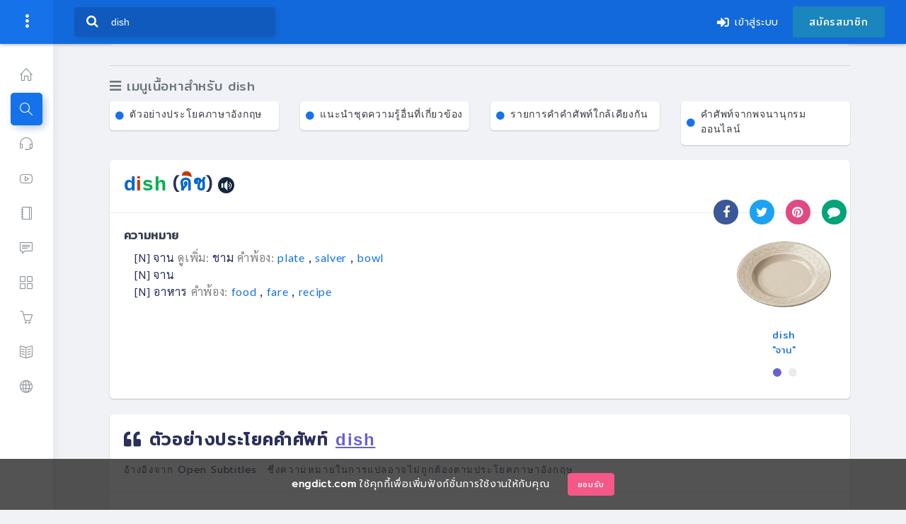

--- FILE ---
content_type: text/html; charset=utf-8
request_url: https://www.engdict.com/vocab/?q=dish
body_size: 132473
content:


<!DOCTYPE html>

<html>
<head>
    
<title>dish (ดิช) แปลว่าอะไร? ดูความหมาย ภาพประกอบ ตัวอย่างประโยค | ENGDICT.COM </title> 
<meta name="description"  content="ค้นหาคำศัพท์ dish คืออะไร? ดูความหมายของจาน พร้อมคำอ่าน ตัวอย่างประโยค ตัวอย่างสำนวน ภาพประกอบคำศัพท์ เน้นแยกสีตัวอักษรภาษาอังกฤษ" /> 
<meta name="keywords" content="dish แปลว่า,dish คือ,dish แปลความหมาย,dish แปลภาษาอังกฤษ,ภาพคำศัพท์ dish,จาน แปลว่า,จาน คือ,จาน แปลความหมาย,พจนานุกรมภาษาไทย-อังกฤษ ,พจนานุกรม,พจนานุกรมไทย,พจนานุกรมไทย-ไทย,พจนานุกรมอังกฤษ-ไทย,Dictionary Online,Dictionary" /> 

<meta name="copyright" content="https://www.engdict.com" > 
<meta name="author" content="engdict.com" /> 
<link rel="alternate" href="https://www.engdict.com/vocab/?q=dish" hreflang="th-TH"/> 
<meta name="rating" content="general"/> 
<meta name="distribution" content="global"/> 
<meta name ="robots" content="all"/> 
<meta http-equiv="content-language" content="th,thai"/> 
<meta http-equiv="pragma" content="no-cache"/> 
<meta http-equiv="cache-control" content="no-cache"/> 
<meta http-equiv="expires" content="never"/> 
<link rel="image_src" type="image/jpeg"  href="https://www.engdict.com/data/dict/media/images_public/00018459638798939012036686_normal.png" /> 
<meta property="fb:app_id" content="1993707394287955" /> 
<meta property="fb:admins" content="592216870" /> 
<meta property="og:type" content="article" /> 
<meta property="article:author" content="engdict.com" /> 
<meta property="og:title" content="dish (ดิช) แปลว่าอะไร? ดูความหมาย ภาพประกอบ ตัวอย่างประโยค | ENGDICT.COM " /> 
<meta property="og:description" content="ค้นหาคำศัพท์ dish คืออะไร? ดูความหมายของจาน พร้อมคำอ่าน ตัวอย่างประโยค ตัวอย่างสำนวน ภาพประกอบคำศัพท์ เน้นแยกสีตัวอักษรภาษาอังกฤษ" /> 
<meta property="og:image" content="https://www.engdict.com/data/dict/media/images_public/00018459638798939012036686_normal.png" /> 
<meta property="og:image:width" content="750" /> 
<meta property="og:image:height" content="750" /> 
<meta property="og:url" content="https://www.engdict.com/vocab/?q=dish" /> 
<meta property="og:site_name" content="engdict" /> 
<meta name="twitter:card" content="summary_large_image" /> 
<meta name="twitter:site" content="@engdict" /> 
<meta name="twitter:creator" content="@engdict" /> 
<meta name="twitter:title" content="dish (ดิช) แปลว่าอะไร? ดูความหมาย ภาพประกอบ ตัวอย่างประโยค | ENGDICT.COM " /> 
<meta name="twitter:description" content="ค้นหาคำศัพท์ dish คืออะไร? ดูความหมายของจาน พร้อมคำอ่าน ตัวอย่างประโยค ตัวอย่างสำนวน ภาพประกอบคำศัพท์ เน้นแยกสีตัวอักษรภาษาอังกฤษ" /> 
<meta name="twitter:image:src" content="https://www.engdict.com/data/dict/media/images_public/00018459638798939012036686_normal.png" /> 
<meta name="twitter:domain" content="engdict.com" /> 
<link rel='shortcut icon' href='https://www.engdict.com/data/dict/media/images_public/00018459638798939012036686_mini.png' type='image/x-icon' /><link rel='icon' href='https://www.engdict.com/data/dict/media/images_public/00018459638798939012036686_mini.png' type='image/x-icon' />

<meta http-equiv="X-UA-Compatible" content="IE=edge" /><meta name="google-signin-client_id" content="498993421069-4ddf42a4dopdu39dtq3hsra630alrvfr.apps.googleusercontent.com" />
        <script async src="https://pagead2.googlesyndication.com/pagead/js/adsbygoogle.js?client=ca-pub-4615071781330158" crossorigin="anonymous"></script>
    <meta content="width=device-width, initial-scale=1.0, shrink-to-fit=no" name="viewport" />


    <!-- Fonts and icons -->
    <link id="pagestyle" rel="stylesheet" type="text/css" href="/script/default.css" />
    <script src="/assets/js/plugin/webfont/webfont.min.js"></script>
    <script>
        WebFont.load({
            google: { "families": ["Lato:300,400,700,900"] },
            custom: { "families": ["Flaticon", "Font Awesome 5 Solid", "Font Awesome 5 Regular", "Font Awesome 5 Brands", "simple-line-icons"], urls: ['/assets/css/fonts.min.css'] },
            active: function () {
                sessionStorage.fonts = true;
            }
        });
    </script>

    <!-- CSS Files -->
    <link rel="stylesheet" href="/assets/css/bootstrap.min.css" /><link rel="stylesheet" href="/assets/css/atlantis.css" /><link rel="stylesheet" href="/assets/css/demo.css" /><link href="/scripto/myStyle.css" rel="stylesheet" /><link href="https://fonts.googleapis.com/css?family=Chakra+Petch|Mitr|Niramit|Pattaya|Pridi|Prompt|Sarabun|Sriracha|Taviraj|Trirong" rel="stylesheet" /><link rel="stylesheet" type="text/css" href="/script/css/font-awesome.min.css" /><link rel="stylesheet" href="/assets/css/css_en.css" />
    <style>
        .bg_water_mark_card {
            background-image: url(/image/bg/card-02.png);
        }

        .bg_h_s {
            background-image: radial-gradient( circle farthest-corner at 22.4% 21.7%, rgba(4,189,228,1) 0%, rgba(2,83,185,1) 100.2% );
            display: flex;
            justify-content: center;
        }

        .search-box {
            width: 100%;
            padding: 10px;
            background: #444;
            background: rgba(0,0,0,.2);
            -moz-border-radius: 10px;
            -webkit-border-radius: 10px;
            border-radius: 10px;
            -moz-box-shadow: 0 1px 1px rgba(0,0,0,.4) inset,0 1px 0 rgba(255,255,255,.2);
            -webkit-box-shadow: 0 1px 1px rgb(0 0 0 / 40%) inset, 0 1px 0 rgb(255 255 255 / 20%);
            box-shadow: 0 1px 1px rgb(0 0 0 / 40%) inset, 0 1px 0 rgb(255 255 255 / 20%);
        }
    </style>

    <style>
        .modal_promotion {
            display: none;
            position: fixed;
            z-index: 999999999999999;
            padding-top: 100px;
            left: 0;
            top: 0;
            width: 100%;
            height: 100%;
            overflow: auto;
            background-color: rgba(0,0,0,0.4);
        }

        .modal-content_promotion {
            width: 1150px;
            height: 526px;
            position: fixed;
            /*top: 50%;
            left: 50%;
            transform: translate(-50%, -50%);*/
            left: calc(50% - 570px);
            top: calc(50% - 260px);
            z-index: 2;
            background-color: #ffffff;
            border-radius: 15px;
            overflow: hidden
        }

        @media (max-width: 1150px) {
            .modal-content_promotion {
                width: 95%;
                left: calc(2.5%);
                top: calc(15%);
            }
        }

        .modal-content_promotion img {
            width: 100%;
            margin-top: -30px
        }

        /* The Close Button */
        .close_promotion {
            color: #fff;
            font-size: 28px;
            font-weight: bold;
            /*background-color: #efefef;*/
            border-radius: 50%;
            z-index: 200;
            position: absolute;
            top: 20px;
            right: 20px;
        }

            .close_promotion:hover,
            .close_promotion:focus {
                color: #000;
                text-decoration: none;
                cursor: pointer;
            }

        .fill-primary {
            fill: #3f78e0;
        }

        .fill-secondary {
            fill: #c5d7f6;
        }

        .h_md_l {
            font-size: 2.75rem;
            letter-spacing: 2px;
            /*text-shadow: rgb(0 0 0 / 10%) 4px 4px 0px;*/
            margin-top: 80px
        }

        .div_pd {
            padding: 20px;
            margin-left: 40px
        }

        .h_md_l_1 {
            font-size: 18px;
            color: #73747e;
            line-height: 28px;
            font-weight: 100;
            text-align: left;
            font-family: 'Prompt', sans-serif;
        }

        .div_set_a_1 {
            background-color: #3b99f7;
            height: 526px;
        }

            .div_set_a_1 div {
                position: absolute;
                top: 90px;
                right: 80px;
                z-index: 30
            }

                .div_set_a_1 div img {
                    width: 500px
                }

        @media (max-width: 1150px) {
            .modal-content_promotion {
                height: auto;
                top: calc(50% - 280px);
            }

            .h_md_l {
                font-size: 1.5rem;
                letter-spacing: 2px;
                margin-top: 0px
            }

            .div_pd {
                padding: 20px;
                margin-left: 0px
            }

            .h_md_l_1 {
                font-size: 16px;
                color: #73747e;
                line-height: 22px;
                font-weight: 100;
                text-align: left;
                font-family: 'Prompt', sans-serif;
            }

            .div_set_a_1 {
                background-color: #3b99f7;
                height: auto;
            }

                .div_set_a_1 div {
                    position: unset;
                    top: unset;
                    right: unset;
                    z-index: unset
                }

                    .div_set_a_1 div img {
                        width: 100%;
                        margin-top: 1px
                    }

            .close_promotion {
                color: #3b99f7;
                font-size: 28px;
                font-weight: bold;
                /*background-color: #efefef;*/
                border-radius: 50%;
                z-index: 200;
                position: absolute;
                top: 0px;
                right: 10px;
            }
        }
    </style>
    <style>
        .modal_0715 {
            display: none;
            position: fixed;
            z-index: 999999999999999;
            /*padding-top: 100px;*/
            left: 0;
            top: 0;
            width: 100%;
            height: 100%;
            overflow: auto;
            background-color: rgba(0,0,0,0.4);
            transition: .5s;
            transition-delay: 5s;
            overflow: hidden;
        }

        .modal-content_0715 {
            width: 700px;
            height: auto;
            position: fixed;
            top: 50%;
            left: 50%;
            transform: translate(-50%, -50%);
            z-index: 2;
            /*background-color: #ffffff;*/
            border-radius: 40px;
            /*overflow: hidden;*/
        }



            .modal-content_0715 img {
                width: 100%;
            }

        .close_0715 {
            color: #423e38;
            font-size: 28px;
            font-weight: bold;
            background-color: rgba(204, 175, 143,1);
            border-radius: 50%;
            z-index: 200;
            position: absolute;
            bottom: -30px;
            left: 50%;
            transform: translate(-50%, -50%);
            padding: 0 9px
        }

        @media (max-width: 1150px) {
            .modal-content_0715 {
                width: 90%;
            }

            .close_0715 {
                bottom: -50px;
            }
        }

        .close_0715:hover,
        .close_0715:focus {
            color: #fff;
            text-decoration: none;
            cursor: pointer;
            background-color: rgba(18, 105, 219, 0.67);
        }

        

        .link-site {
            width: 100%;
            border-radius: 5px;
        }

        .link-site-20 {
            width: 100%;
            margin-bottom: 20px;
            border-radius: 5px;
        }
    </style>
    
    <script src='https://ajax.googleapis.com/ajax/libs/jquery/3.5.1/jquery.min.js'></script>
    <style>
        .t278-tentry span {
            line-height: 1.4;
            font-family: Sarabun;
            font-size: 14px;
            margin-top: 10px;
        }

        .v3-box {
            width: 100%;
            background-color: #fff;
            border: solid 10px #fff;
            padding: 10px;
            border-radius: 15px;
        }

        .v3-box-cell {
            display: block;
            vertical-align: middle;
            height: 600px;
            width: 95%;
            text-align: center;
        }

        .v3-eRead {
            color: #808080;
            display: block;
            font-family: Sarabun;
            font-size: 2vw;
        }

        .v3-tentry {
            color: #224d8f;
            line-height: 1.4;
            font-family: Sarabun;
            font-size: 2vw;
            margin-top: 10px;
        }

        .v3-img {
            height: 260px;
            max-height: 320px;
            margin-top: 20px;
        }

        .v3-img-div {
            display: table-cell;
            width: 1000px;
            height: 340px;
            vertical-align: middle;
            text-align: center;
        }

        .sound_play {
            height: 20px;
        }

        ._char_re, .line_char_re {
            font-size: 26px;
            font-family: Mitr;
            letter-spacing: 1.2px;
        }

        @media (max-width: 768px) {
            .v3-box {
                width: 100%;
                background-color: #fff;
                border-radius: 20px;
                border: solid 0px #ed269d;
            }

            .v3-img {
                max-height: 150px;
            }

            .v3-eRead {
                color: #808080;
                display: block;
                font-family: Sarabun;
                font-size: 6vw;
            }

            .v3-tentry {
                color: #224d8f;
                font-weight: 400;
                line-height: 1.4;
                font-family: Sarabun;
                font-size: 6vw;
                margin-top: 10px;
            }
        }

        .product-slider-box {
            height: 120px;
            width: 120px;
            display: table-cell;
            vertical-align: middle;
            background-color: #fff;
            text-align: center;
            padding: 5px;
            border-radius: 5px;
        }
    </style>
    <style>
        .flip-card {
            background-color: transparent;
            width: 100%;
            height: 390px;
            perspective: 1000px;
        }

        .flip-card-inner {
            position: relative;
            width: 100%;
            height: 100%;
            text-align: center;
            transition: transform 0.6s;
            transform-style: preserve-3d;
            border: solid 3px #007ee6;
            border-radius: 10px
        }

        .flip-card:hover .flip-card-inner {
            transform: rotateY(180deg);
        }

        .flip-card-front, .flip-card-back {
            position: absolute;
            width: 100%;
            height: 100%;
            -webkit-backface-visibility: hidden;
            backface-visibility: hidden;
            border-radius: 5px;
        }

        .flip-card-front {
            background-color: white;
            color: black;
            border-radius: 5px;
        }

        .flip-card-back {
            background-color: #2980b9;
            color: white;
            transform: rotateY(180deg);
            border-radius: 5px;
        }
    </style>
    <style>
        .owl-carousel.owl-theme .owl-dots .owl-dot.active span {
            background-color: #6861ce;
        }

        .mmt {
            margin-top: 70px
        }

        @media (max-width: 768px) {
            .mmt {
                margin-top: 150px
            }
        }

        .card, .card-light {
            border-radius: 5px;
            margin-bottom: 20px;
            border: 0px;
        }
    </style>
    <style>
        .mfp-counter {
            display: none !important;
        }

        .mfp-title {
            font-size: 1.8rem;
            text-align: center !important;
            width: 100%;
            display: block;
            background-color: rgba(104, 97, 206, 0.90);
            height: 30px;
            padding-top: 15px;
            padding-bottom: 30px;
            margin-top: -20px;
            border-radius: 22px
        }

        img.mfp-img {
            padding: 0px 0 0px;
        }

        .mfp-figure:after {
            box-shadow: none;
            background: rgba(255, 255, 255, 0.00);
        }

        .mfp-bg {
            background: #fff;
            opacity: 100;
        }

        .mfp-image-holder .mfp-close, .mfp-iframe-holder .mfp-close {
            color: #1e1e1e;
            right: -6px;
            text-align: right;
            padding-right: 20px;
            width: 100%;
            font-size: 3.2rem;
        }

        .s_font_e {
            font-size: 28px;
            line-height: 1.1em
        }

        .sh_img_set_m {
            width: 100%
        }


        @media (max-width: 768px) {
            .s_font_e {
                font-size: 20px;
                line-height: 1.5em
            }
        }

        .input-icon .input-icon-addon {
            font-size: 1.3rem !important;
            color: #939dad;
        }

        .set-form-group .form-group {
            margin-bottom: 0;
            padding: 0 0 10px 0;
        }
    </style>
<title>

</title></head>
<body class="bg-white " style="background-color: #F0F2F5 !important">
    
    <form method="post" action="./?q=dish" id="form1">
<div class="aspNetHidden">
<input type="hidden" name="__VIEWSTATE" id="__VIEWSTATE" value="/wEPDwUKMTU2NjM1NTg5MmRkHvKzT8xWAEFZQVqFYYDoF51eFG4=" />
</div>

<div class="aspNetHidden">

	<input type="hidden" name="__VIEWSTATEGENERATOR" id="__VIEWSTATEGENERATOR" value="648C8FA8" />
	<input type="hidden" name="__EVENTVALIDATION" id="__EVENTVALIDATION" value="/wEdAASAp3DT0pKKDDiNteRtwfQmcBvEC7MOUVBI3pkyNge8gsYdnzGD8LzGRVnr9Ahy7rz5ANL5kFe1H/rCd63cX7+dflN5F0fHbtI30jcME3udYHc+uWk=" />
</div>

        <div class="wrapper sidebar_minimize">
            <div class="main-header" data-background-color="purple">

                <!-- Logo Header -->
                <div class="logo-header" data-background-color="blue">

                    <a href="/" class="logo">
                        <img src="/script/img/logo.png" style="filter: grayscale(100%);" alt="engdict.com" height="40" class="navbar-brand">
                    </a>
                    <button class="navbar-toggler sidenav-toggler ml-auto" type="button" data-toggle="collapse" data-target="collapse" aria-expanded="false" aria-label="Toggle navigation">
                        <span class="navbar-toggler-icon">
                            <i class="icon-menu"></i>
                        </span>
                    </button>
                    <button class="topbar-toggler more" type="button"><i class="icon-options-vertical"></i></button>
                    <div class="nav-toggle">
                        <button class="btn btn-toggle toggle-sidebar" type="button">
                            <i class="icon-menu"></i>
                        </button>
                    </div>
                </div>
                <!-- End Logo Header -->

                <!-- End Navbar -->
                <!-- Navbar Header -->
                <nav class="navbar navbar-header navbar-expand-lg" data-background-color="blue2">
                    <div class="container-fluid ">
                        <div class="collapse" id="search-nav">
                            <div class="navbar-left navbar-form nav-search mr-md-3">
                                <div class="input-group">
                                    <div class="input-group-prepend">
                                        <button type="button" class="btn btn-search pr-1" id="btn_Find2" onclick="searcGOGO('txt_find3');">
                                            <i class="fa fa-search search-icon"></i>
                                        </button>
                                    </div>
                                    <input id="txt_find3" type="text" placeholder="ค้นหาอะไรก็เจอ" class="form-control" value="" autocomplete="off">
                                    <div id="search-results_1"></div>

                                </div>
                                <script type="text/javascript">
                                    var input1 = document.getElementById("txt_find3");
                                    input1.addEventListener("keyup", function (event) {
                                        if (event.keyCode === 13) {
                                            event.preventDefault();
                                            document.getElementById("btn_Find2").click();
                                        }
                                    });

                                    function searcGOGO(_obj) {
                                        window.location.href = "/search/?q=" + document.getElementById(_obj).value + "&t=all";
                                        //location.replace("/search/?q=" + document.getElementById(_obj).value + "&t=all");
                                    }

                                </script>

                            </div>
                        </div>
                        <ul class="navbar-nav topbar-nav ml-md-auto align-items-center">
                            <li class="nav-item toggle-nav-search hidden-caret">
                                <a class="nav-link" data-toggle="collapse" href="#search-nav" role="button" aria-expanded="false" aria-controls="search-nav">
                                    <i class="fa fa-search"></i>
                                </a>
                            </li>
                            
                            
                                <li class="nav-item dropdown hidden-caret">
                                    <a class="nav-link Prompt " href="/login">
                                        <i class="fas fa-sign-in-alt mr-2" aria-hidden="true"></i>เข้าสู่ระบบ
                                    </a>
                                </li>
                                <li class="nav-item dropdown hidden-caret">
                                    <a class="btn btn-linkedin" href="/register">สมัครสมาชิก
                                    </a>
                                </li>
                            
                            

                        </ul>
                    </div>
                </nav>

            </div>

            <!-- Sidebar -->
            <div class="sidebar sidebar-style-2">
                <div class="sidebar-wrapper scrollbar scrollbar-inner">
                    <div class="sidebar-content">
                        
<ul class="nav nav-primary">
    <li class="nav-item submenu1 ">
        <a class="nav-link" href="/">
            <i class="link-icon icon-home"></i>
            <span class="menu-title">หน้าแรก</span>
        </a>
    </li>
    <li class="nav-item submenu1  active ">
        <a class="nav-link" href="/search/?q=&t=all">
            <i class="link-icon icon-magnifier"></i>
            <span class="menu-title">ค้นหาความรู้</span>
        </a>
    </li>
    <li class="nav-item submenu1 ">
        <a class="nav-link" href="/category">
            <i class="link-icon icon-earphones-alt"></i>
            <span class="menu-title">เรียนภาษาอังกฤษ</span>
        </a>
    </li>
    
    
    <li class="nav-item submenu1 ">
        <a class="nav-link" href="/video">
            <i class="link-icon icon-social-youtube"></i>
            <span class="menu-title">วิดีโอเรียนออนไลน์</span>
        </a>
    </li>
    <li class="nav-item submenu1 ">
        <a class="nav-link" href="/fable">
            <i class="link-icon icon-notebook"></i>
            <span class="menu-title">นิทานสองภาษา</span>
        </a>
    </li>
    <li class="nav-item submenu1 ">
        <a class="nav-link" href="/conversation">
            <i class="link-icon icon-speech"></i>
            <span class="menu-title">บทสนทนาภาษาอังกฤษ</span>
        </a>
    </li>
    <li class="nav-item submenu1 ">
        <a class="nav-link" href="/vocabulary">
            <i class="link-icon icon-grid"></i>
            <span class="menu-title">บทความ</span>
        </a>
    </li>



    <li class="nav-item submenu1 ">
        <a class="nav-link" href="/product">
            <i class="link-icon icon-basket"></i>
            
            <span class="menu-title">สินค้า E-book</span>
        </a>
    </li>
    
    <li class="nav-item submenu1 ">
        <a class="nav-link" href="/product/cart/confirm-slip-book">
            <i class="link-icon icon-book-open"></i>
            <span class="menu-title">สั่งซื้อหนังสือ BBL</span>
        </a>
    </li>


    
    <li class="nav-item ">
        <a class="nav-link" href="/link/">
            <i class="link-icon icon-globe"></i>
            <span class="menu-title">เว็บไซต์แนะนำ</span>

        </a>
    </li>


    
</ul>

                    </div>
                </div>
            </div>
            <!-- End Sidebar -->

            <div class="main-panel ">
                

                <section>
                    <div class="container">
                        
                        <div class="page-inner ">
                            


    

    <div class="row">
        <div class="col-12 ">
            <div class="set-form-group">
                <div class="form-group">
                    <div class="input-icon">
                        <input type="text" class="form-control " id="txt_find_s_h" placeholder="ค้นหาความรู้ ..." autocomplete="off">
                        <div id="search-results"></div>
                        <a href="javascript:void(0);" id="btn_s_h" class="input-icon-addon" onclick="searcGOGO('txt_find_s_h')">
                            <i class="fa fa-search"></i>
                        </a>
                    </div>
                </div>
            </div>

            <script type="text/javascript">
                var txt_s_h = document.getElementById("txt_find_s_h");
                txt_s_h.addEventListener("keyup", function (event) {
                    if (event.keyCode === 13) {
                        event.preventDefault();
                        document.getElementById("btn_s_h").click();
                    }
                });

            </script>
            <hr />

        </div>
        <div class="col-lg-12">
            
            <a data-toggle="collapse" href="#collapseExample" role="button" aria-expanded="true" aria-controls="collapseExample" class="">
                <div class="Mitr text-muted h3">
                    <i class="fas fa-bars"></i>
                    เมนูเนื้อหาสำหรับ dish
                </div>
            </a>
            <div class="collapse show" id="collapseExample">
                <div class="row mb-3">
                    <div class="col-sm-6 col-lg-3">
                        <a href="#OpenSubtitles" class="a_s_t">
                            <div class="card p-2 card_hv" style="margin-bottom: 5px">

                                <div class="d-flex align-items-center">
                                    <i class="fas fa-circle pull-left mr-2" style="font-size: 12px"></i>
                                    <span class="mb-1 text-dark">ตัวอย่างประโยคภาษาอังกฤษ
                                    </span>
                                </div>

                            </div>
                        </a>
                    </div>
                    <div class="col-sm-6 col-lg-3">
                        <a href="#category" class="a_s_t">
                            <div class="card p-2 card_hv" style="margin-bottom: 5px">

                                <div class="d-flex align-items-center">
                                    <i class="fas fa-circle pull-left mr-2" style="font-size: 12px"></i>
                                    <span class="mb-1 text-dark">แนะนำชุดความรู้อื่นที่เกี่ยวข้อง
                                    </span>
                                </div>

                            </div>
                        </a>
                    </div>
                    <div class="col-sm-6 col-lg-3">
                        <a href="#nearby" class="a_s_t">
                            <div class="card p-2 card_hv" style="margin-bottom: 5px">

                                <div class="d-flex align-items-center">
                                    <i class="fas fa-circle pull-left mr-2" style="font-size: 12px"></i>
                                    <span class="mb-1 text-dark">รายการคำคำศัพท์ใกล้เคียงกัน
                                    </span>
                                </div>

                            </div>
                        </a>
                    </div>
                    <div class="col-sm-6 col-lg-3">
                        <a href="#dict-online" class="a_s_t">
                            <div class="card p-2 card_hv" style="margin-bottom: 5px">

                                <div class="d-flex align-items-center">
                                    <i class="fas fa-circle pull-left mr-2" style="font-size: 12px"></i>
                                    <span class="mb-1 text-dark">คำศัพท์จากพจนานุกรมออนไลน์
                                    </span>
                                </div>

                            </div>
                        </a>
                    </div>
                </div>
            </div>

            <div class="row p_row">
                <div class="col-lg-12 col-12">
                    <div class="card">
                        <div class="card-header" style="position: relative">
                            <div class="card-head-row">
                                <div class="card-title fw-bold">
                                    <span class="s_font_e">
                                        <span class="_char" style="color:#0066cc">d</span><span class="_char" style="color:#cc3300">i</span><span class="_char" style="color:#00b050">sh</span>
                                        <br class="hidden-dis1" />
                                        <span class="text_sb ">
                                            (<span class='c_blue'>ด<i class='nbsp'>&nbsp</i><span class='ctone_blue2 '></span><span class='c_red_relative '><i class='space_i_blank'>&nbsp</i>ิ</span>ช<i class='nbsp'>&nbsp</i><span class='ctone_blue2 '></span></span>)
                                            <a href="javascript:void(0);" onclick="play('dish','play_dish')"><span id="play_dish">
                                                <img src="/image/play24.png" style="width: 24px; height: 24px" /></span> </a>
                                        </span>
                                    </span>
                                </div>
                                <div  style="position: absolute; bottom: -27px; right: 5px">
                                    <ul class="social-icons style2 text-right" style="margin-top: 15px; font-size: 18px">
                                        
                                        <li class="facebook">
                                            <a href="https://www.facebook.com/share.php?u=https://www.engdict.com/vocab/?q=dish" target="_blank" class="semi-circle"><i class="fa fa-facebook"></i></a>
                                        </li>
                                        <li class="twitter"><a class="semi-circle" href="https://twitter.com/intent/tweet?text=ค้นหาคำศัพท์ dish คืออะไร? ดูความหมายของจาน พร้อมคำอ่าน ตัวอย่างประโยค ตัวอย่างสำนวน ภาพประกอบคำศัพท์ เน้นแยกสีตัวอักษรภาษาอังกฤษ-Engdict.com;url=https://www.engdict.com/vocab/?q=dish;via=engdict" target="_blank"><i class="fa fa-twitter"></i></a></li>
                                        <li class="dribbble">
                                            <a class="semi-circle" href="http://pinterest.com/pin/create/button/?url=https://www.engdict.com/vocab/?q=dish&description=ค้นหาคำศัพท์ dish คืออะไร? ดูความหมายของจาน พร้อมคำอ่าน ตัวอย่างประโยค ตัวอย่างสำนวน ภาพประกอบคำศัพท์ เน้นแยกสีตัวอักษรภาษาอังกฤษ" target="_blank">
                                                <i class="fa fa-pinterest"></i>
                                            </a>
                                        </li>
                                        <li class="vine"><a class="semi-circle" href="https://lineit.line.me/share/ui?url=https://www.engdict.com/vocab/?q=dish" target="_blank"><i class="fa fa-comment"></i></a></li>

                                    </ul>
                                </div>
                            </div>
                        </div>
                        <div class="card-body ">
                            
                                <div class="row">
                                    <div class="col-lg-10 col-12 col-sm-9 mb-3">
                                        <h4 class="Mitr">ความหมาย</h4>
                                        <div style="padding-left: 15px; font-size: 16px">
                                            <div class='text_sb' > [N] จาน  <span style='color:#808080'> ดูเพิ่ม: </span> ชาม <span style='color:#808080'> คำพ้อง: </span> <a href ='/vocab/?q=plate' target='_blank'>plate</a> , <a href ='/vocab/?q=salver' target='_blank'>salver</a> , <a href ='/vocab/?q=bowl' target='_blank'>bowl</a> </div><div class='text_sb' > [N] จาน</div><div class='text_sb' > [N] อาหาร <span style='color:#808080'> คำพ้อง: </span> <a href ='/vocab/?q=food' target='_blank'>food</a> , <a href ='/vocab/?q=fare' target='_blank'>fare</a> , <a href ='/vocab/?q=recipe' target='_blank'>recipe</a> </div>
                                        </div>
                                    </div>
                                    <div class="col-lg-2 col-8 col-sm-3 ml-auto mr-auto">
                                        <div class="owl-carousel-vocab owl-carousel owl-theme owl-img-responsive">
                                            <div class='item text-center'>
<div class='image-gallery'>
                <a href='https://www.engdict.com/data/dict/media/images_public/00018459638798939012036686_normal.png' title='dish (ดิช) = จาน' >
                <img class='sh_img_set_m'  alt='dish แปลว่า จาน' src='https://www.engdict.com/data/dict/media/images_public/00018459638798939012036686_normal.png' />
                <div class='mt-2 Mitr'>dish  <br /> <span  class='mt-1 Mitr h6' >"จาน"</span></div>
                </a>
</div>
            </div><div class='item text-center'>
<div class='image-gallery'>
                <a href='https://www.engdict.com/data/dict/media/images_public/00085767638798150757756725_normal.png' title='dish (ดิช) = จาน' >
                <img class='sh_img_set_m'  alt='dish แปลว่า จาน' src='https://www.engdict.com/data/dict/media/images_public/00085767638798150757756725_normal.png' />
                <div class='mt-2 Mitr'>dish  <br /> <span  class='mt-1 Mitr h6' >"จาน"</span></div>
                </a>
</div>
            </div>
                                        </div>
                                    </div>
                                </div>
                            
                            
                        </div>
                    </div>

                    
                </div>

                <div class="col-lg-12">
                    
                </div>


                <div class="col-lg-3">
                    
                </div>
            </div>


            <div class="row p_row ">
                <div class="col-md-12" id="OpenSubtitles">
                    <div class="card">
                        <div class="card-header">
                            <div class="card-head-row">
                                <div class="card-title fw-bold  Mitr text-h2">
                                    <i class="fas fa-quote-left"></i>
                                    ตัวอย่างประโยคคำศัพท์ <u class="fw-bold text-secondary">dish</u>
                                    <br />
                                    <small>อ้างอิงจาก <a href="http://opus.nlpl.eu/OpenSubtitles-v2018.php" target="_blank" rel="nofollow" class="text-h5">Open Subtitles</a>ซึ่งความหมายในการแปลอาจไม่ถูกต้องตามประโยคภาษาอังกฤษ
                                    </small>
                                </div>
                            </div>
                        </div>
                        <div class="card-body">
                            <load id ='opentitle-639047059095131179'></load>
                <script> $(document).ready(function () {load_action_page('opentitle-639047059095131179','/load/opentitle/639047059095131179/?q=z7LSwJQVYAI','12/4'); });</script>
                        </div>
                    </div>
                </div>
            </div>
            <div class="mb-3">
                
                    
                    <!-- engdict.com-บาร์ด้านซ้าย-03 [ชื่อเดิมของหน่วยโฆษณาลิงก์] -->
                    <ins class="adsbygoogle"
                        style="display: block"
                        data-ad-client="ca-pub-4615071781330158"
                        data-ad-slot="5525442008"
                        data-ad-format="auto"
                        data-full-width-responsive="true"></ins>
                    <script>
                        (adsbygoogle = window.adsbygoogle || []).push({});
                    </script>
                
            </div>
            <div class="row p_row ">
                <div class="col-md-12" id="category">
                    <div class="card">
                        <div class="card-header">
                            <div class="card-head-row">
                                <div class="card-title fw-bold  Mitr text-h2">
                                    <i class="fas fa-layer-group fa-lg"></i>
                                    แนะนำชุดความรู้เกี่ยวกับ <u class="fw-bold text-secondary">dish</u>
                                </div>
                            </div>
                        </div>
                        <div class="card-body">
                            <load id ='category-639047059095131179'></load>
                <script> $(document).ready(function () {load_action_page('category-639047059095131179','/load/cat/639047059095131179/?v=z7LSwJQVYAI','12/5'); });</script>
                        </div>
                    </div>
                </div>
            </div>
            <div class="row  p_row">
                <div class="col-md-12" id="nearby">
                    <div class="card">
                        <div class="card-header">
                            <div class="card-head-row">
                                <div class="card-title fw-bold  Mitr text-h2">
                                    <i class="fas fa-theater-masks fa-lg"></i>
                                    คำใกล้เคียงของ <u class="fw-bold text-secondary">dish</u>
                                </div>
                            </div>
                        </div>
                        <div class="card-body">
                            <load id ='nearby-639047059095131179'></load>
                <script> $(document).ready(function () {load_action_page('nearby-639047059095131179','/load/nearby/639047059095131179/?q=z7LSwJQVYAI','4/2'); });</script>
                        </div>
                    </div>
                </div>
            </div>

            

    <style>
        .r-p-p-01 {
            --T68779821: 0 2px 12px rgba(0,0,0,0.2);
            -webkit-box-shadow: rgba(0,0,0,0.2);
            box-shadow: 0 2px 12px rgba(0,0,0,0.2);
            border: solid 1px #CED0D4;
            border-radius: 5px;
            padding: 10px
        }

        .r-p-p--item {
            width: 100%;
            padding: 12px
        }

        .mt_p {
            margin-top: 10px;
            margin-bottom: 10px;
            overflow: hidden;
        }

        .div_border_b {
            border-bottom: dashed 1px #e5e5e5
        }

        .span_border_b_1 {
            color: #686868;
            font-size: 12px !important;
            display: inline-block;
            width: 55px;
            line-height: 1px !important
        }

        .span_border_b_2 {
            color: #1e1e1e;
            font-size: 12px !important;
            display: inline-block;
            width: 90px;
            line-height: 1px !important
        }

        .owl-d-item{
            position: relative
        }

            .owl-d-item .owl-nav button.owl-next, .owl-d-item .owl-nav button.owl-prev {
                position: absolute;
                top: 120px;
                z-index: 9999;
                background: #fff;
                color: #48abf7;
                border-radius: 50%;
                padding: 1px 10px !important;
                height: 50px;
                width: 50px;
                border: solid 2px #48abf7;
                box-shadow: 0 1px 3px rgb(0 0 0 / 12%), 0 1px 2px rgb(0 0 0 / 24%);
            }

            .owl-d-item .owl-nav button.disabled {
                display: none
            }

            .owl-d-item .owl-nav [class*=owl-] {
                font-size: 26px;
                font-weight: 900;
                display: inline-block;
                cursor: pointer;
                padding: 0px !important;
            }

                .owl-d-item .owl-nav [class*=owl-]:hover {
                    background: #48abf7;
                    color: #FFF;
                    text-decoration: none;
                }

            .owl-d-item .owl-nav .owl-prev {
                left: -15px;
            }



            .owl-d-item .owl-nav .owl-next {
                right: -15px;
            }
    </style>

    <div class="row  mb-3">
        <div class="col-12">
            <div class="r-p-p--item " style="padding-bottom:8px">
                <a href="/product" class="btn btn-info  btn-border btn-round btn-sm  pull-right" style="margin-bottom:0px">ดูทั้งหมด
               <span class="btn-label"><i class="fas fa-angle-double-right"></i></span>
                    </a>
                <h2 class="card-title text-dark  Mitr" style="display:block !important"><span style=" color: red; font-family: Pattaya; letter-spacing: 0.095rem;">แนะนำ!</span> E-BOOK</h2>
            </div>
            
            <div class="owl-d-item owl-carousel owl-theme owl-img-responsive  ">
                
            <div class="r-p-p--item" >
                <div class="bg-white r-p-p-01">
                    <div class="regular cut-text-m-2" style="height: 40px">
                        <a href="/product/e-book-แบบฝึกหัดภาษาอังกฤษ-ชั้น-ป-1/86634" style="color: #252526; font-size: 14px; font-weight: 500">
                            <b>แบบฝึกหัดภาษาอังกฤษ ชั้น ป.1 </b>
                        </a>
                    </div>
                    <hr class="mt_p ">
                    <div style="position: relative; height: 120px">
                        <div style="position: absolute; left: 100px; top: 5px;">
                            <div class="div_border_b">
                                <span class="span_border_b_1">รหัสสินค้า
                                </span>
                                <span class="span_border_b_2">
                                    86634
                                </span>
                            </div>
                            <div class="div_border_b">
                                <span class="span_border_b_1">
                                    อีบุ๊ค
                                </span>
                                <span class="span_border_b_2">
                                    แบบฝึกหัด
                                </span>
                            </div>
                            <div class="div_border_b">
                                <span class="span_border_b_1">ประเภท
                                </span>
                                <span class="span_border_b_2">
                                    PDF/A4
                                </span>
                            </div>
                            <div class="div_border_b">
                                <span class="span_border_b_1">จำนวน
                                </span>
                                <span class="span_border_b_2">
                                    34 หน้า
                                </span>
                            </div>
                            <div class="div_border_b">
                                <span class="span_border_b_1">ราคา
                                </span>
                                <span class="span_border_b_2">฿21.00
                                </span>
                            </div>
                        </div>
                        <div class="">
                            <img style="width: 85px; border: solid 2px #fff; box-shadow: 0 1px 3px rgb(0 0 0 / 12%), 0 1px 2px rgb(0 0 0 / 24%);" alt="แบบฝึกหัดภาษาอังกฤษ ชั้น ป.1" onerror="this.onerror=null;this.src='/image/img-cover.jpg';" src="https://www.engdict.com/data/product/637001664578647445/cover/637473248631108384_mini.png">
                        </div>
                    </div>
                    <div>
                        <div>
                            <div>
                                <hr class="mt_p">
                                <div>
                                    <div class="row">
                                        <div class="col-7" style="padding-right: 0px">
                                            <a href='/login/?p=SDhFhkU9iunuSmALFEZ4irf5rBv%2F3iAOvBlgamZB3MI8N6tGflQkEr91rJpfP%2BxX7DxDFBtEv1w' class='btn btn-warning btn-block bg-warning-gradient btn-sm'><i class='icon-basket-loaded fa-lg'></i> สั่งซื้อ ฿21.<sup>00<sup></a>
                                        </div>
                                        <div class="col-5">
                                            <a href="/product/e-book-แบบฝึกหัดภาษาอังกฤษ-ชั้น-ป-1/86634" class=" btn btn-info bg-info-gradient  text-white btn-block  btn-sm ">รายละเอียด
                                            </a>
                                        </div>
                                    </div>
                                </div>
                            </div>
                        </div>
                    </div>
                </div>
            </div>
        
            <div class="r-p-p--item" >
                <div class="bg-white r-p-p-01">
                    <div class="regular cut-text-m-2" style="height: 40px">
                        <a href="/product/e-book-แบบฝึกหัดภาษาอังกฤษเรื่องสัตว์/13893" style="color: #252526; font-size: 14px; font-weight: 500">
                            <b>แบบฝึกหัดภาษาอังกฤษ หมวดสัตว์ </b>
                        </a>
                    </div>
                    <hr class="mt_p ">
                    <div style="position: relative; height: 120px">
                        <div style="position: absolute; left: 100px; top: 5px;">
                            <div class="div_border_b">
                                <span class="span_border_b_1">รหัสสินค้า
                                </span>
                                <span class="span_border_b_2">
                                    13893
                                </span>
                            </div>
                            <div class="div_border_b">
                                <span class="span_border_b_1">
                                    อีบุ๊ค
                                </span>
                                <span class="span_border_b_2">
                                    แบบฝึกหัด
                                </span>
                            </div>
                            <div class="div_border_b">
                                <span class="span_border_b_1">ประเภท
                                </span>
                                <span class="span_border_b_2">
                                    PDF/A4
                                </span>
                            </div>
                            <div class="div_border_b">
                                <span class="span_border_b_1">จำนวน
                                </span>
                                <span class="span_border_b_2">
                                    33 หน้า
                                </span>
                            </div>
                            <div class="div_border_b">
                                <span class="span_border_b_1">ราคา
                                </span>
                                <span class="span_border_b_2">฿21.00
                                </span>
                            </div>
                        </div>
                        <div class="">
                            <img style="width: 85px; border: solid 2px #fff; box-shadow: 0 1px 3px rgb(0 0 0 / 12%), 0 1px 2px rgb(0 0 0 / 24%);" alt="แบบฝึกหัดภาษาอังกฤษ หมวดสัตว์" onerror="this.onerror=null;this.src='/image/img-cover.jpg';" src="https://www.engdict.com/data/product/637444932243662856/cover/637468395931714277_mini.png">
                        </div>
                    </div>
                    <div>
                        <div>
                            <div>
                                <hr class="mt_p">
                                <div>
                                    <div class="row">
                                        <div class="col-7" style="padding-right: 0px">
                                            <a href='/login/?p=SDhFhkU9iunuSmALFEZ4irf5rBv%2F3iAOvBlgamZB3MJzjUTcdhnyhCPg%2BFNLpAjYOoHhwdxSI6eyLpT5aZbKzw' class='btn btn-warning btn-block bg-warning-gradient btn-sm'><i class='icon-basket-loaded fa-lg'></i> สั่งซื้อ ฿21.<sup>00<sup></a>
                                        </div>
                                        <div class="col-5">
                                            <a href="/product/e-book-แบบฝึกหัดภาษาอังกฤษเรื่องสัตว์/13893" class=" btn btn-info bg-info-gradient  text-white btn-block  btn-sm ">รายละเอียด
                                            </a>
                                        </div>
                                    </div>
                                </div>
                            </div>
                        </div>
                    </div>
                </div>
            </div>
        
            <div class="r-p-p--item" >
                <div class="bg-white r-p-p-01">
                    <div class="regular cut-text-m-2" style="height: 40px">
                        <a href="/product/e-book-แบบฝึกคัดคำศัพท์-หมวดสัตว์-ตัวพิมพ์ใหญ่/52946" style="color: #252526; font-size: 14px; font-weight: 500">
                            <b>แบบฝึกหัดคัดคำศัพท์อังกฤษตัวพิมพ์ใหญ่หมวดสัตว์ </b>
                        </a>
                    </div>
                    <hr class="mt_p ">
                    <div style="position: relative; height: 120px">
                        <div style="position: absolute; left: 100px; top: 5px;">
                            <div class="div_border_b">
                                <span class="span_border_b_1">รหัสสินค้า
                                </span>
                                <span class="span_border_b_2">
                                    52946
                                </span>
                            </div>
                            <div class="div_border_b">
                                <span class="span_border_b_1">
                                    อีบุ๊ค
                                </span>
                                <span class="span_border_b_2">
                                    แบบฝึกหัด
                                </span>
                            </div>
                            <div class="div_border_b">
                                <span class="span_border_b_1">ประเภท
                                </span>
                                <span class="span_border_b_2">
                                    PDF/A4
                                </span>
                            </div>
                            <div class="div_border_b">
                                <span class="span_border_b_1">จำนวน
                                </span>
                                <span class="span_border_b_2">
                                    21 หน้า
                                </span>
                            </div>
                            <div class="div_border_b">
                                <span class="span_border_b_1">ราคา
                                </span>
                                <span class="span_border_b_2">฿30.00
                                </span>
                            </div>
                        </div>
                        <div class="">
                            <img style="width: 85px; border: solid 2px #fff; box-shadow: 0 1px 3px rgb(0 0 0 / 12%), 0 1px 2px rgb(0 0 0 / 24%);" alt="แบบฝึกหัดคัดคำศัพท์อังกฤษตัวพิมพ์ใหญ่หมวดสัตว์" onerror="this.onerror=null;this.src='/image/img-cover.jpg';" src="https://www.engdict.com/data/product/637469995941025817/cover/637472903734638190_mini.png">
                        </div>
                    </div>
                    <div>
                        <div>
                            <div>
                                <hr class="mt_p">
                                <div>
                                    <div class="row">
                                        <div class="col-7" style="padding-right: 0px">
                                            <a href='/login/?p=SDhFhkU9iunuSmALFEZ4irf5rBv%2F3iAOvBlgamZB3ML00Rpc0JphgsDSNF41g58bVi0RePZlEA8tBtR35v0wOw' class='btn btn-warning btn-block bg-warning-gradient btn-sm'><i class='icon-basket-loaded fa-lg'></i> สั่งซื้อ ฿30.<sup>00<sup></a>
                                        </div>
                                        <div class="col-5">
                                            <a href="/product/e-book-แบบฝึกคัดคำศัพท์-หมวดสัตว์-ตัวพิมพ์ใหญ่/52946" class=" btn btn-info bg-info-gradient  text-white btn-block  btn-sm ">รายละเอียด
                                            </a>
                                        </div>
                                    </div>
                                </div>
                            </div>
                        </div>
                    </div>
                </div>
            </div>
        
            <div class="r-p-p--item" >
                <div class="bg-white r-p-p-01">
                    <div class="regular cut-text-m-2" style="height: 40px">
                        <a href="/product/e-book-แบบฝึกหัดคำศัพท์ภาษาอังกฤษแสนสนุก-3/84457" style="color: #252526; font-size: 14px; font-weight: 500">
                            <b>แบบฝึกหัดคำศัพท์ภาษาอังกฤษแสนสนุก 3 </b>
                        </a>
                    </div>
                    <hr class="mt_p ">
                    <div style="position: relative; height: 120px">
                        <div style="position: absolute; left: 100px; top: 5px;">
                            <div class="div_border_b">
                                <span class="span_border_b_1">รหัสสินค้า
                                </span>
                                <span class="span_border_b_2">
                                    84457
                                </span>
                            </div>
                            <div class="div_border_b">
                                <span class="span_border_b_1">
                                    อีบุ๊ค
                                </span>
                                <span class="span_border_b_2">
                                    แบบฝึกหัด
                                </span>
                            </div>
                            <div class="div_border_b">
                                <span class="span_border_b_1">ประเภท
                                </span>
                                <span class="span_border_b_2">
                                    PDF/A4
                                </span>
                            </div>
                            <div class="div_border_b">
                                <span class="span_border_b_1">จำนวน
                                </span>
                                <span class="span_border_b_2">
                                    33 หน้า
                                </span>
                            </div>
                            <div class="div_border_b">
                                <span class="span_border_b_1">ราคา
                                </span>
                                <span class="span_border_b_2">฿21.00
                                </span>
                            </div>
                        </div>
                        <div class="">
                            <img style="width: 85px; border: solid 2px #fff; box-shadow: 0 1px 3px rgb(0 0 0 / 12%), 0 1px 2px rgb(0 0 0 / 24%);" alt="แบบฝึกหัดคำศัพท์ภาษาอังกฤษแสนสนุก 3" onerror="this.onerror=null;this.src='/image/img-cover.jpg';" src="https://www.engdict.com/data/product/637475507496533291/cover/637475997950529668_mini.png">
                        </div>
                    </div>
                    <div>
                        <div>
                            <div>
                                <hr class="mt_p">
                                <div>
                                    <div class="row">
                                        <div class="col-7" style="padding-right: 0px">
                                            <a href='/login/?p=SDhFhkU9iunuSmALFEZ4irf5rBv%2F3iAOvBlgamZB3MIp%2BxSHeftSCKo6Q2GMArXu7DxDFBtEv1w' class='btn btn-warning btn-block bg-warning-gradient btn-sm'><i class='icon-basket-loaded fa-lg'></i> สั่งซื้อ ฿21.<sup>00<sup></a>
                                        </div>
                                        <div class="col-5">
                                            <a href="/product/e-book-แบบฝึกหัดคำศัพท์ภาษาอังกฤษแสนสนุก-3/84457" class=" btn btn-info bg-info-gradient  text-white btn-block  btn-sm ">รายละเอียด
                                            </a>
                                        </div>
                                    </div>
                                </div>
                            </div>
                        </div>
                    </div>
                </div>
            </div>
        
            <div class="r-p-p--item" >
                <div class="bg-white r-p-p-01">
                    <div class="regular cut-text-m-2" style="height: 40px">
                        <a href="/product/แบบฝึกหัดภาษาอังกฤษ-คำศัพท์ที่ประสมด้วยสระ-A-E-I-O-U-/95295" style="color: #252526; font-size: 14px; font-weight: 500">
                            <b>แบบฝึกหัดภาษาอังกฤษ A E I O U </b>
                        </a>
                    </div>
                    <hr class="mt_p ">
                    <div style="position: relative; height: 120px">
                        <div style="position: absolute; left: 100px; top: 5px;">
                            <div class="div_border_b">
                                <span class="span_border_b_1">รหัสสินค้า
                                </span>
                                <span class="span_border_b_2">
                                    95295
                                </span>
                            </div>
                            <div class="div_border_b">
                                <span class="span_border_b_1">
                                    อีบุ๊ค
                                </span>
                                <span class="span_border_b_2">
                                    แบบฝึกหัด
                                </span>
                            </div>
                            <div class="div_border_b">
                                <span class="span_border_b_1">ประเภท
                                </span>
                                <span class="span_border_b_2">
                                    PDF/A4
                                </span>
                            </div>
                            <div class="div_border_b">
                                <span class="span_border_b_1">จำนวน
                                </span>
                                <span class="span_border_b_2">
                                    18 หน้า
                                </span>
                            </div>
                            <div class="div_border_b">
                                <span class="span_border_b_1">ราคา
                                </span>
                                <span class="span_border_b_2">฿24.00
                                </span>
                            </div>
                        </div>
                        <div class="">
                            <img style="width: 85px; border: solid 2px #fff; box-shadow: 0 1px 3px rgb(0 0 0 / 12%), 0 1px 2px rgb(0 0 0 / 24%);" alt="แบบฝึกหัดภาษาอังกฤษ A E I O U" onerror="this.onerror=null;this.src='/image/img-cover.jpg';" src="https://www.engdict.com/data/product/637478641810328594/cover/637557385562123244_mini.png">
                        </div>
                    </div>
                    <div>
                        <div>
                            <div>
                                <hr class="mt_p">
                                <div>
                                    <div class="row">
                                        <div class="col-7" style="padding-right: 0px">
                                            <a href='/login/?p=SDhFhkU9iunuSmALFEZ4irf5rBv%2F3iAOvBlgamZB3MKJP5vxwTUTprZ3IjN121AMtOS2jx7wqig' class='btn btn-warning btn-block bg-warning-gradient btn-sm'><i class='icon-basket-loaded fa-lg'></i> สั่งซื้อ ฿24.<sup>00<sup></a>
                                        </div>
                                        <div class="col-5">
                                            <a href="/product/แบบฝึกหัดภาษาอังกฤษ-คำศัพท์ที่ประสมด้วยสระ-A-E-I-O-U-/95295" class=" btn btn-info bg-info-gradient  text-white btn-block  btn-sm ">รายละเอียด
                                            </a>
                                        </div>
                                    </div>
                                </div>
                            </div>
                        </div>
                    </div>
                </div>
            </div>
        
            <div class="r-p-p--item" >
                <div class="bg-white r-p-p-01">
                    <div class="regular cut-text-m-2" style="height: 40px">
                        <a href="/product/แบบฝึกหัดภาษาอังกฤษสำหรับเด็ก-สมุดภาพระบายสีหมวดสัตว์/23113" style="color: #252526; font-size: 14px; font-weight: 500">
                            <b>สมุดภาพระบายสีหมวดสัตว์ </b>
                        </a>
                    </div>
                    <hr class="mt_p ">
                    <div style="position: relative; height: 120px">
                        <div style="position: absolute; left: 100px; top: 5px;">
                            <div class="div_border_b">
                                <span class="span_border_b_1">รหัสสินค้า
                                </span>
                                <span class="span_border_b_2">
                                    23113
                                </span>
                            </div>
                            <div class="div_border_b">
                                <span class="span_border_b_1">
                                    อีบุ๊ค
                                </span>
                                <span class="span_border_b_2">
                                    แบบฝึกหัด
                                </span>
                            </div>
                            <div class="div_border_b">
                                <span class="span_border_b_1">ประเภท
                                </span>
                                <span class="span_border_b_2">
                                    PDF/A4
                                </span>
                            </div>
                            <div class="div_border_b">
                                <span class="span_border_b_1">จำนวน
                                </span>
                                <span class="span_border_b_2">
                                    21 หน้า
                                </span>
                            </div>
                            <div class="div_border_b">
                                <span class="span_border_b_1">ราคา
                                </span>
                                <span class="span_border_b_2">฿30.00
                                </span>
                            </div>
                        </div>
                        <div class="">
                            <img style="width: 85px; border: solid 2px #fff; box-shadow: 0 1px 3px rgb(0 0 0 / 12%), 0 1px 2px rgb(0 0 0 / 24%);" alt="สมุดภาพระบายสีหมวดสัตว์" onerror="this.onerror=null;this.src='/image/img-cover.jpg';" src="https://www.engdict.com/data/product/637515919193085346/cover/637515922196378863_mini.png">
                        </div>
                    </div>
                    <div>
                        <div>
                            <div>
                                <hr class="mt_p">
                                <div>
                                    <div class="row">
                                        <div class="col-7" style="padding-right: 0px">
                                            <a href='/login/?p=SDhFhkU9iunuSmALFEZ4irf5rBv%2F3iAOvBlgamZB3MJtNpnvMZ1UI1fb5GMG9ndLVi0RePZlEA8tBtR35v0wOw' class='btn btn-warning btn-block bg-warning-gradient btn-sm'><i class='icon-basket-loaded fa-lg'></i> สั่งซื้อ ฿30.<sup>00<sup></a>
                                        </div>
                                        <div class="col-5">
                                            <a href="/product/แบบฝึกหัดภาษาอังกฤษสำหรับเด็ก-สมุดภาพระบายสีหมวดสัตว์/23113" class=" btn btn-info bg-info-gradient  text-white btn-block  btn-sm ">รายละเอียด
                                            </a>
                                        </div>
                                    </div>
                                </div>
                            </div>
                        </div>
                    </div>
                </div>
            </div>
        
            <div class="r-p-p--item" >
                <div class="bg-white r-p-p-01">
                    <div class="regular cut-text-m-2" style="height: 40px">
                        <a href="/product/จัดเต็มแบบฝึกหัดภาษาอังกฤษ-ป-1-6/69824" style="color: #252526; font-size: 14px; font-weight: 500">
                            <b>แบบฝึกหัดภาษาอังกฤษ ป.1-6 </b>
                        </a>
                    </div>
                    <hr class="mt_p ">
                    <div style="position: relative; height: 120px">
                        <div style="position: absolute; left: 100px; top: 5px;">
                            <div class="div_border_b">
                                <span class="span_border_b_1">รหัสสินค้า
                                </span>
                                <span class="span_border_b_2">
                                    69824
                                </span>
                            </div>
                            <div class="div_border_b">
                                <span class="span_border_b_1">
                                    อีบุ๊ค
                                </span>
                                <span class="span_border_b_2">
                                    แบบฝึกหัด
                                </span>
                            </div>
                            <div class="div_border_b">
                                <span class="span_border_b_1">ประเภท
                                </span>
                                <span class="span_border_b_2">
                                    PDF/A4
                                </span>
                            </div>
                            <div class="div_border_b">
                                <span class="span_border_b_1">จำนวน
                                </span>
                                <span class="span_border_b_2">
                                    189 หน้า
                                </span>
                            </div>
                            <div class="div_border_b">
                                <span class="span_border_b_1">ราคา
                                </span>
                                <span class="span_border_b_2">฿180.00
                                </span>
                            </div>
                        </div>
                        <div class="">
                            <img style="width: 85px; border: solid 2px #fff; box-shadow: 0 1px 3px rgb(0 0 0 / 12%), 0 1px 2px rgb(0 0 0 / 24%);" alt="แบบฝึกหัดภาษาอังกฤษ ป.1-6" onerror="this.onerror=null;this.src='/image/img-cover.jpg';" src="https://www.engdict.com/data/product/637002565635727476/cover/637704220388715456_mini.png">
                        </div>
                    </div>
                    <div>
                        <div>
                            <div>
                                <hr class="mt_p">
                                <div>
                                    <div class="row">
                                        <div class="col-7" style="padding-right: 0px">
                                            <a href='/login/?p=SDhFhkU9iunuSmALFEZ4irf5rBv%2F3iAOvBlgamZB3MIzF3ntRUC0a0dUMbkz8dwDsgJI%2FRJgzmI' class='btn btn-warning btn-block bg-warning-gradient btn-sm'><i class='icon-basket-loaded fa-lg'></i> สั่งซื้อ ฿180.<sup>00<sup></a>
                                        </div>
                                        <div class="col-5">
                                            <a href="/product/จัดเต็มแบบฝึกหัดภาษาอังกฤษ-ป-1-6/69824" class=" btn btn-info bg-info-gradient  text-white btn-block  btn-sm ">รายละเอียด
                                            </a>
                                        </div>
                                    </div>
                                </div>
                            </div>
                        </div>
                    </div>
                </div>
            </div>
        
            <div class="r-p-p--item" >
                <div class="bg-white r-p-p-01">
                    <div class="regular cut-text-m-2" style="height: 40px">
                        <a href="/product/CROSSWORD-แบบฝึกหัดเกมต่อคำศัพท์อังกฤษ-ป-2/93597" style="color: #252526; font-size: 14px; font-weight: 500">
                            <b>CROSSWORD เกมต่อศัพท์อังกฤษแสนสนุก ป.2 </b>
                        </a>
                    </div>
                    <hr class="mt_p ">
                    <div style="position: relative; height: 120px">
                        <div style="position: absolute; left: 100px; top: 5px;">
                            <div class="div_border_b">
                                <span class="span_border_b_1">รหัสสินค้า
                                </span>
                                <span class="span_border_b_2">
                                    93597
                                </span>
                            </div>
                            <div class="div_border_b">
                                <span class="span_border_b_1">
                                    อีบุ๊ค
                                </span>
                                <span class="span_border_b_2">
                                    แบบฝึกหัด
                                </span>
                            </div>
                            <div class="div_border_b">
                                <span class="span_border_b_1">ประเภท
                                </span>
                                <span class="span_border_b_2">
                                    PDF/A4
                                </span>
                            </div>
                            <div class="div_border_b">
                                <span class="span_border_b_1">จำนวน
                                </span>
                                <span class="span_border_b_2">
                                    28 หน้า
                                </span>
                            </div>
                            <div class="div_border_b">
                                <span class="span_border_b_1">ราคา
                                </span>
                                <span class="span_border_b_2">฿23.00
                                </span>
                            </div>
                        </div>
                        <div class="">
                            <img style="width: 85px; border: solid 2px #fff; box-shadow: 0 1px 3px rgb(0 0 0 / 12%), 0 1px 2px rgb(0 0 0 / 24%);" alt="CROSSWORD เกมต่อศัพท์อังกฤษแสนสนุก ป.2" onerror="this.onerror=null;this.src='/image/img-cover.jpg';" src="https://www.engdict.com/data/product/637490179852440576/cover/637494181123044084_mini.png">
                        </div>
                    </div>
                    <div>
                        <div>
                            <div>
                                <hr class="mt_p">
                                <div>
                                    <div class="row">
                                        <div class="col-7" style="padding-right: 0px">
                                            <a href='/login/?p=SDhFhkU9iunuSmALFEZ4irf5rBv%2F3iAOvBlgamZB3MKlewNc9bbpXJSyZ%2FVYy%2FKKFtseP6edAOo3P38J5sdAEQ' class='btn btn-warning btn-block bg-warning-gradient btn-sm'><i class='icon-basket-loaded fa-lg'></i> สั่งซื้อ ฿23.<sup>00<sup></a>
                                        </div>
                                        <div class="col-5">
                                            <a href="/product/CROSSWORD-แบบฝึกหัดเกมต่อคำศัพท์อังกฤษ-ป-2/93597" class=" btn btn-info bg-info-gradient  text-white btn-block  btn-sm ">รายละเอียด
                                            </a>
                                        </div>
                                    </div>
                                </div>
                            </div>
                        </div>
                    </div>
                </div>
            </div>
        
            <div class="r-p-p--item" >
                <div class="bg-white r-p-p-01">
                    <div class="regular cut-text-m-2" style="height: 40px">
                        <a href="/product/e-book-แบบฝึกหัดภาษาอังกฤษ-ชั้น-ป-4/17865" style="color: #252526; font-size: 14px; font-weight: 500">
                            <b>แบบฝึกหัดภาษาอังกฤษ ชั้น ป.4 </b>
                        </a>
                    </div>
                    <hr class="mt_p ">
                    <div style="position: relative; height: 120px">
                        <div style="position: absolute; left: 100px; top: 5px;">
                            <div class="div_border_b">
                                <span class="span_border_b_1">รหัสสินค้า
                                </span>
                                <span class="span_border_b_2">
                                    17865
                                </span>
                            </div>
                            <div class="div_border_b">
                                <span class="span_border_b_1">
                                    อีบุ๊ค
                                </span>
                                <span class="span_border_b_2">
                                    แบบฝึกหัด
                                </span>
                            </div>
                            <div class="div_border_b">
                                <span class="span_border_b_1">ประเภท
                                </span>
                                <span class="span_border_b_2">
                                    PDF/A4
                                </span>
                            </div>
                            <div class="div_border_b">
                                <span class="span_border_b_1">จำนวน
                                </span>
                                <span class="span_border_b_2">
                                    51 หน้า
                                </span>
                            </div>
                            <div class="div_border_b">
                                <span class="span_border_b_1">ราคา
                                </span>
                                <span class="span_border_b_2">฿35.00
                                </span>
                            </div>
                        </div>
                        <div class="">
                            <img style="width: 85px; border: solid 2px #fff; box-shadow: 0 1px 3px rgb(0 0 0 / 12%), 0 1px 2px rgb(0 0 0 / 24%);" alt="แบบฝึกหัดภาษาอังกฤษ ชั้น ป.4" onerror="this.onerror=null;this.src='/image/img-cover.jpg';" src="https://www.engdict.com/data/product/637469040442290873/cover/637475506317318013_mini.png">
                        </div>
                    </div>
                    <div>
                        <div>
                            <div>
                                <hr class="mt_p">
                                <div>
                                    <div class="row">
                                        <div class="col-7" style="padding-right: 0px">
                                            <a href='/login/?p=SDhFhkU9iunuSmALFEZ4irf5rBv%2F3iAOvBlgamZB3MI0mlsMuUckl%2BO94u1Fp%2B%2F9XmBFwyM4P%2F%2F6Rnk0fs%2B98w' class='btn btn-warning btn-block bg-warning-gradient btn-sm'><i class='icon-basket-loaded fa-lg'></i> สั่งซื้อ ฿35.<sup>00<sup></a>
                                        </div>
                                        <div class="col-5">
                                            <a href="/product/e-book-แบบฝึกหัดภาษาอังกฤษ-ชั้น-ป-4/17865" class=" btn btn-info bg-info-gradient  text-white btn-block  btn-sm ">รายละเอียด
                                            </a>
                                        </div>
                                    </div>
                                </div>
                            </div>
                        </div>
                    </div>
                </div>
            </div>
        
            <div class="r-p-p--item" >
                <div class="bg-white r-p-p-01">
                    <div class="regular cut-text-m-2" style="height: 40px">
                        <a href="/product/e-book-แบบฝึกหัดภาษาอังกฤษ-ชั้น-ป-5/76266" style="color: #252526; font-size: 14px; font-weight: 500">
                            <b>แบบฝึกหัดภาษาอังกฤษ ชั้น ป.5 </b>
                        </a>
                    </div>
                    <hr class="mt_p ">
                    <div style="position: relative; height: 120px">
                        <div style="position: absolute; left: 100px; top: 5px;">
                            <div class="div_border_b">
                                <span class="span_border_b_1">รหัสสินค้า
                                </span>
                                <span class="span_border_b_2">
                                    76266
                                </span>
                            </div>
                            <div class="div_border_b">
                                <span class="span_border_b_1">
                                    อีบุ๊ค
                                </span>
                                <span class="span_border_b_2">
                                    แบบฝึกหัด
                                </span>
                            </div>
                            <div class="div_border_b">
                                <span class="span_border_b_1">ประเภท
                                </span>
                                <span class="span_border_b_2">
                                    PDF/A4
                                </span>
                            </div>
                            <div class="div_border_b">
                                <span class="span_border_b_1">จำนวน
                                </span>
                                <span class="span_border_b_2">
                                    51 หน้า
                                </span>
                            </div>
                            <div class="div_border_b">
                                <span class="span_border_b_1">ราคา
                                </span>
                                <span class="span_border_b_2">฿38.00
                                </span>
                            </div>
                        </div>
                        <div class="">
                            <img style="width: 85px; border: solid 2px #fff; box-shadow: 0 1px 3px rgb(0 0 0 / 12%), 0 1px 2px rgb(0 0 0 / 24%);" alt="แบบฝึกหัดภาษาอังกฤษ ชั้น ป.5" onerror="this.onerror=null;this.src='/image/img-cover.jpg';" src="https://www.engdict.com/data/product/637469041454528415/cover/637476204030979568_mini.png">
                        </div>
                    </div>
                    <div>
                        <div>
                            <div>
                                <hr class="mt_p">
                                <div>
                                    <div class="row">
                                        <div class="col-7" style="padding-right: 0px">
                                            <a href='/login/?p=SDhFhkU9iunuSmALFEZ4irf5rBv%2F3iAOvBlgamZB3MIANoXHnBYlLPu3db8DbG%2FUTB%2FdnnQtiMM' class='btn btn-warning btn-block bg-warning-gradient btn-sm'><i class='icon-basket-loaded fa-lg'></i> สั่งซื้อ ฿38.<sup>00<sup></a>
                                        </div>
                                        <div class="col-5">
                                            <a href="/product/e-book-แบบฝึกหัดภาษาอังกฤษ-ชั้น-ป-5/76266" class=" btn btn-info bg-info-gradient  text-white btn-block  btn-sm ">รายละเอียด
                                            </a>
                                        </div>
                                    </div>
                                </div>
                            </div>
                        </div>
                    </div>
                </div>
            </div>
        
            </div>
        </div>
    </div>

    










<script>
    $(document).ready(function () {
        $('.owl-d-item').owlCarousel({
            autoplay: true, loop: true,
            dots: false,
            nav: true,
            autoplaySpeed: 200,
            navSpeed: 300,
            margin: 0,
            responsive: {
                0: {
                    items: 1
                },
                600: {
                    items: 2
                },
                1000: {
                    items: 3,
                    autoplay: true, loop: true
                }
            }
        })
    });

    </script>


            
            <div class="row p_row ">
                <div class="col-md-12" id="dict-online">
                    <div class="card">
                        <div class="card-header">
                            <div class="card-head-row">
                                <div class="card-title fw-bold  Mitr text-h2">
                                    <i class="fas fa-atlas fa-lg"></i>
                                    คำศัพท์ <u class="fw-bold text-secondary">dish</u> จากพจนานุกรมออนไลน์
                                </div>
                            </div>
                        </div>
                        <div class="card-body">
                            <load id ='dict-online-639047059095131179'></load>
                <script> $(document).ready(function () {load_action_page('dict-online-639047059095131179','/load/dict-online/639047059095131179/?q=z7LSwJQVYAI','12/5'); });</script>
                        </div>
                    </div>
                </div>

              

                <div class="col-lg-12 ">
                    <div class="card hidden-xs card_hv">
                        <a href="/product/cart/confirm-slip-book" alt="แนะนำหนังสือคำศัพท์ภาษาอังกฤษ">
                            <div class="card-body">
                                <div class="row mb-1">
                                    <div class="col-sm-2">
                                        <img src="/image/BBL-คำศัพท์ภาษาอังกฤษพื้นฐานประถมอัจฉริยะสายพันธุ์ใหม่.png" style="width: 100%; border-radius: 5px;" alt="BBL-คำศัพท์ภาษาอังกฤษพื้นฐานประถมอัจฉริยะสายพันธุ์ใหม่">
                                    </div>
                                    <div class="col-sm-10">
                                        <span style="font-size: 24px; color: red; font-family: Pattaya; letter-spacing: 0.095rem;">แนะนำ!</span>
                                        <span style="font-size: 20px; color: #3e3e42; letter-spacing: 0.095rem; font-weight: 800; font-family: Trirong; line-height: 0.15em;">หนังสือภาษาอังกฤษ อนุบาล-ประถม แยกสีคำศัพท์ ช่วยเด็กๆเรียนรู้ พร้อมรูปภาพประกอบ
                                        </span>
                                        <div style="font-size: 16px; color: #252526; margin-top: 10px; font-family: Trirong; letter-spacing: 0.08rem; font-weight: 500; line-height: 1.3em;">
                                            เน้นคำศัพท์ตั้งแต่ อนุบาล ป.1 ถึง ป.6 ที่เกี่ยวข้องกับ ตนเอง ครอบครัว โรงเรียน สิ่งแวดล้อมใกล้ตัว มีคำศัพท์พื้นฐานที่จำเป็นต้องรู้มากกว่า 2,500 คำ
                                            <br class="hidden-dis1">
                                            <i style="color: blue">"สั่งซื้อเพียง ฿295.-"</i>
                                        </div>
                                    </div>
                                </div>
                            </div>
                        </a>
                    </div>
                </div>
            </div>

            
                <div class="row mb-3">
                    <div class="col-lg-12">
                        <div class="">
                            <div>
                                <div>
                                    
                                    <ins class="adsbygoogle"
                                        style="display: block"
                                        data-ad-format="autorelaxed"
                                        data-ad-client="ca-pub-4615071781330158"
                                        data-ad-slot="8306241911"></ins>
                                    <script>
                                        (adsbygoogle = window.adsbygoogle || []).push({});
                                    </script>
                                </div>
                            </div>
                        </div>
                    </div>
                </div>
            
        </div>
    </div>

    <input type="hidden" name="ctl00$ContentPlaceHolder_body$hdd_do_expire_member" id="ContentPlaceHolder_body_hdd_do_expire_member" />
    <span id="_load_recommend"></span>
    <audio id="audio"></audio>
    

                        </div>
                    </div>
                </section>
                
<style>
    .footer .title {
        font-size: 16px;
        font-family: 'Mitr';
        letter-spacing: 0.07em
    }
</style>
<footer class="footer bg-secondary2">
    <div class="container">
        <div class="row mt-4">
            <div class="col-sm-6">
                <div class="mb-3">
                    <span class="title">ความรู้ภาษาอังกฤษ</span>
                </div>
                <div>
                    <a href="/vocabulary"><u class="text-white" style="font-size: 14px">บทความอังกฤษ</u> </a>| 
                    <a href="/words-beginning"><u class="text-white" style="font-size: 14px">ศัพท์ขึ้นต้นด้วย</u></a>  | 
                    <a href="/words-ending"><u class="text-white" style="font-size: 14px">ศัพท์ลงท้ายด้วย</u></a>   | 
                    <a href="/conversation"><u class="text-white" style="font-size: 14px">บทสนทนา</u></a>   | 
                    <a href="/Idioms"><u class="text-white" style="font-size: 14px">สำนวนภาษาอังกฤษ</u></a>   | 
                    <a href="/design/how-to/alphabet-comparison"><u class="text-white" style="font-size: 14px">วิธีการใช้สีคำศัพท์</u></a>
                </div>

                <div class="mb-3 mt-4">
                    <span class="title">หมวดคำศัพท์ยอดนิยม</span>
                </div>
                <p class="Pridi text-white">
                    
                            <a href="/category/ประถมศึกษา">
                                <u class="text-white" style="font-size: 13px">ประถมศึกษา</u>
                            </a>| 
                        
                            <a href="/category/โรงเรียน">
                                <u class="text-white" style="font-size: 13px">โรงเรียน</u>
                            </a>| 
                        
                            <a href="/category/อนุบาล">
                                <u class="text-white" style="font-size: 13px">อนุบาล</u>
                            </a>| 
                        
                            <a href="/category/จัดสวนและพืช">
                                <u class="text-white" style="font-size: 13px">จัดสวนและพืช</u>
                            </a>| 
                        
                            <a href="/category/บ้านและที่อยู่อาศัย">
                                <u class="text-white" style="font-size: 13px">บ้านและที่อยู่อาศัย</u>
                            </a>| 
                        
                            <a href="/category/เครื่องมือ">
                                <u class="text-white" style="font-size: 13px">เครื่องมือ</u>
                            </a>| 
                        
                            <a href="/category/อาชีพ">
                                <u class="text-white" style="font-size: 13px">อาชีพ</u>
                            </a>| 
                        
                            <a href="/category/กีฬา">
                                <u class="text-white" style="font-size: 13px">กีฬา</u>
                            </a>| 
                        
                            <a href="/category/การดูแลร่างกาย">
                                <u class="text-white" style="font-size: 13px">การดูแลร่างกาย</u>
                            </a>| 
                        
                            <a href="/category/เสื้อผ้าและเครื่องแต่งกาย">
                                <u class="text-white" style="font-size: 13px">เสื้อผ้าและเครื่องแต่งกาย</u>
                            </a>| 
                        
                    <a href="/category" class="text-white" style="font-size: 14px">ดูทั้งหมด...</a>
                </p>
            </div>
            <!-- end col -->
            <div class="col-sm-3" style="display: none">
                <div class="mb-3">
                    <span class="title">แนะนำบริการ</span>
                </div>
                <ul class="list alt-list">
                    <li><a href="/upgrade" class="text-white"><i class="fa fa-angle-right"></i>ลงทะเบียนสมาชิก</a></li>
                    <li><a href="/upgrade/member" class="text-white"><i class="fa fa-angle-right"></i>เงื่อนไขสมาชิก Member</a></li>
                    <li><a href="/upgrade/student" class="text-white"><i class="fa fa-angle-right"></i>เงื่อนไขสมาชิก Student</a></li>
                    <li><a href="/upgrade/teacher" class="text-white"><i class="fa fa-angle-right"></i>เงื่อนไขสมาชิก Teacher (VIP)</a></li>
                    <li><a href="/about/วิธีการสั่งซื้ออีบุ๊ค" class="text-white"><i class="fa fa-angle-right"></i>วิธีการสั่งซื้ออีบุ๊ค</a></li>
                    
                </ul>
            </div>
            <!-- end col -->
            <div class="col-sm-4">
                <div class="mb-3">
                    <span class="title">เกี่ยวกับ ENGDICT</span>
                </div>
                <ul class="list alt-list ">

                    <li><a href="/about/เกี่ยวกับเรา" class="text-white"><i class="fa fa-angle-right"></i>เกี่ยวกับเรา</a></li>
                    <li><a href="/about/ข้อตกลงและเงื่อนไขการใช้งาน" class="text-white"><i class="fa fa-angle-right"></i>ข้อตกลงและเงื่อนไข</a></li>
                    <li><a href="/about/นโยบายความเป็นส่วนตัว" class="text-white"><i class="fa fa-angle-right"></i>นโยบายความเป็นส่วนตัว</a></li>
                    <li><a href="/about/วิธีการสั่งซื้ออีบุ๊ค" class="text-white"><i class="fa fa-angle-right"></i>วิธีการสั่งซื้ออีบุ๊ค</a></li>
                    <li><a href="/sitemap" class="text-white"><i class="fa fa-angle-right"></i>แผนผังเว็บไซต์</a></li>

                </ul>
            </div>
            <!-- end col -->
            <div class="col-sm-2">
                <div class="mb-3">
                    <span class="title">ติดต่อเรา</span>
                </div>
                <ul class="social-icons ">
                    <li><a href="/about/ติดต่อเรา" class="text-white"><i class="fa fa-phone"></i> ติดต่อเรา</a></li>
                    <li class="facebook"><a href="https://www.facebook.com/EngDictFreeLearning" class="text-white" target="_blank"><i class="fa fa-facebook"></i> Facebook</a></li>
                    <li class="twitter"><a href="https://twitter.com/engdict?lang=th" class="text-white" target="_blank"><i class="fa fa-twitter"></i> Twitter</a></li>
                    <li class="pinterest"><a href="https://www.pinterest.com/engdictcom" class="text-white" target="_blank"><i class="fa fa-pinterest"></i> Pinterest</a></li>
                    <li class="youtube"><a href="https://www.youtube.com/channel/UCbJDnLS7Y4hqYRZo0wJw2Jg" class="text-white" target="_blank"><i class="fa fa-youtube"></i> Youtube</a></li>
                </ul>
            </div>
            <div class="col-sm-12">
                <hr />
                <div >

                   
                    <div class="copyright text-center">
                        <small class="text-white">Copyright <u>ENGDICT.COM</u> ©2026 All rights reserved.</small>
                    </div>
                </div>
            </div>
            <!-- end col -->
        </div>
        <!-- end row -->



    </div>
    <!-- end container -->
</footer>





            </div>

            <div id="load_modal_popup_slide"></div>

        </div>


        <!-- Modal -->
        <div class="modal fade" id="exampleModalCenter" tabindex="-1" role="dialog" aria-labelledby="exampleModalCenterTitle" aria-hidden="true">
            <div class="modal-dialog modal-dialog-centered" role="document">
                <div class="modal-content">
                    <div class="modal-header">

                        <div class="row">
                            <div class="col-sm-12 ">
                                <div class="icon-boxes style1">
                                    <div class="icon">
                                        <i class="fas fa-paper-plane mr-2"></i>
                                    </div>
                                    <!-- end icon -->
                                    <div class="box-content">
                                        <h3 class="">ตรวจสอบสถานะของสินค้าที่สั่งซื้อ</h3>
                                        <p class="text-gray">ท่าสามารถตรวจสอบสถานะของสินค้าได้ทุกเวลา</p>
                                    </div>
                                </div>
                                <!-- icon-box -->
                            </div>
                            <!-- end col -->
                        </div>
                        <button type="button" class="close" data-dismiss="modal" aria-label="Close">
                            <span aria-hidden="true">&times;</span>
                        </button>
                    </div>
                    <div class="modal-body ">
                        <div class="row">
                            <div class="col-sm-8">
                                <input name="ctl00$txt_order_set" type="text" id="txt_order_set" class="form-control input-md" placeholder="กรอกหมายเลขสั่งซื้อสินค้า" autocomplete="off" />
                            </div>
                            <div class="col-sm-4">
                                <a href="javascript:void(0);" class="btn btn-primary btn-block round btn-md" onclick="chk_set()">ตรวจสอบ</a>
                            </div>
                        </div>
                    </div>
                </div>
            </div>
        </div>


        <input type="hidden" name="ctl00$hdd_st" id="hdd_st" />

        <div id="panel_chk_cookki">
	
            <div id="dis" style="display: scroll; position: fixed; bottom: 0px; z-index: 9999; width: 100%;">
                <div role="alert" style="padding: 10px; background-color: rgba(37, 37, 38, 0.79); text-align: center; padding-top: 20px; padding-bottom: 20px;">
                    <strong class="txt_al" style="color: #fff">engdict.com</strong> <span class="txt_al" style="color: #fff">ใช้คุกกี้เพื่อเพิ่มฟังก์ชั่นการใช้งานให้กับคุณ</span> <span class="hidden-xs " style="display: inline-block; width: 16px;"></span>
                    <a href="javascript:void(0);" class="btn btn-default btn-sm round  " onclick="set('01')">ยอมรับ</a>
                </div>
            </div>
        
</div>


        


    </form>
    <script src="/script/js/blazy.js"></script>
    <script>
        ; (function () {
            var bLazy = new Blazy();
        })();
    </script>

    <div style="display: none">
        

    </div>

    <!--   Core JS Files   -->
    <script src="/assets/js/core/jquery.3.2.1.min.js"></script>
    <script src="/assets/js/core/popper.min.js"></script>
    <script src="/assets/js/core/bootstrap.min.js"></script>

    <!-- jQuery UI -->
    <script src="/assets/js/plugin/jquery-ui-1.12.1.custom/jquery-ui.min.js"></script>
    

    <!-- jQuery Scrollbar -->
    <script src="/assets/js/plugin/jquery-scrollbar/jquery.scrollbar.min.js"></script>

    <!-- Moment JS -->
    <script src="/assets/js/plugin/moment/moment.min.js"></script>

    <!-- Chart JS -->
    <script src="/assets/js/plugin/chart.js/chart.min.js"></script>

    <!-- jQuery Sparkline -->
    <script src="/assets/js/plugin/jquery.sparkline/jquery.sparkline.min.js"></script>

    <!-- Chart Circle -->
    <script src="/assets/js/plugin/chart-circle/circles.min.js"></script>

    

    <!-- Bootstrap Notify -->
    <script src="/assets/js/plugin/bootstrap-notify/bootstrap-notify.min.js"></script>

    <!-- Bootstrap Toggle -->
    <script src="/assets/js/plugin/bootstrap-toggle/bootstrap-toggle.min.js"></script>

    <!-- jQuery Vector Maps -->
    <script src="/assets/js/plugin/jqvmap/jquery.vmap.min.js"></script>
    <script src="/assets/js/plugin/jqvmap/maps/jquery.vmap.world.js"></script>

    

    <!-- Bootstrap Tagsinput -->
    <script src="/assets/js/plugin/bootstrap-tagsinput/bootstrap-tagsinput.min.js"></script>

    <!-- Bootstrap Wizard -->
    <script src="/assets/js/plugin/bootstrap-wizard/bootstrapwizard.js"></script>

    <!-- jQuery Validation -->
    <script src="/assets/js/plugin/jquery.validate/jquery.validate.min.js"></script>

    

    <!-- Select2 -->
    <script src="/assets/js/plugin/select2/select2.full.min.js"></script>

    <!-- Sweet Alert -->
    <script src="/assets/js/plugin/sweetalert/sweetalert.min.js"></script>

    <!-- Owl Carousel -->
    <script src="/assets/js/plugin/owl-carousel/owl.carousel.min.js"></script>

    <!-- Magnific Popup -->
    <script src="/assets/js/plugin/jquery.magnific-popup/jquery.magnific-popup.min.js"></script>

    <!-- Atlantis JS -->
    <script src="/assets/js/atlantis.min.js"></script>

    



    
    <script src="https://sdk.amazonaws.com/js/aws-sdk-2.410.0.min.js"></script>
    <script type="text/javascript">
        AWS.config.region = 'us-east-2'; // Region
        AWS.config.credentials = new AWS.CognitoIdentityCredentials({
            IdentityPoolId: 'us-east-2:90250dc8-6bd9-478c-9051-844b4e8a7ca5',
        });
        function play(txt, num) {
            document.getElementById(num).innerHTML = "<i class='fa fa-spinner fa-spin' style='font-size:22px;color:gray'></i>";
            var speechParams = {
                OutputFormat: "mp3",
                SampleRate: "16000",
                Text: "",
                TextType: "ssml",
                VoiceId: "Joanna"
            };
            speechParams.Text = "<prosody rate='x-slow'>" + txt + "</prosody>";
            var polly = new AWS.Polly({ apiVersion: '2017-10-15' });
            var signer = new AWS.Polly.Presigner(speechParams, polly)

            signer.getSynthesizeSpeechUrl(speechParams, function (error, url) {
                if (error) {
                    document.getElementById('result').innerHTML = error;
                } else {
                    var audio = document.getElementById("audio");
                    audio.src = url;
                    audio.play();
                    if (url = ! "") { document.getElementById(num).innerHTML = "<img src ='/image/play24.png' />" }
                }
            });

        }
        function play_title(txt, num, _VoiceId) {
            txt = txt.replace("~", "'");
            document.getElementById(num).innerHTML = "<i class='fa fa-spinner fa-spin' style='font-size:22px;color:gray'></i>";
            var speechParams = {
                OutputFormat: "mp3",
                SampleRate: "16000",
                Text: "",
                TextType: "ssml",
                VoiceId: _VoiceId
            };
            speechParams.Text = "<prosody rate='slow'>" + txt + "</prosody>";

            var polly = new AWS.Polly({ apiVersion: '2017-10-15' });
            var signer = new AWS.Polly.Presigner(speechParams, polly)

            signer.getSynthesizeSpeechUrl(speechParams, function (error, url) {
                if (error) {
                    document.getElementById('result').innerHTML = error;
                } else {
                    var audio = document.getElementById("audio");
                    audio.src = url;
                    audio.play();
                    if (url = ! "") { document.getElementById(num).innerHTML = "<img src ='/image/play24.png' />" }
                }
            });

        }

    </script>
    <script>
        $(document).ready(function () {
            setTimeout(function () {
                $("#_load_recommend").load("/load/recommended/articles/vocab/dish/_", function () { });
            }, 300);
        });
    </script>
    <script>
        function load_action_page(id, _url, _load) {
            var xmlhttp = new XMLHttpRequest();
            xmlhttp.onreadystatechange = function () {
                if (this.readyState == 4 && this.status == 200) {
                    $("#" + id).html(this.responseText.trim());
                    load_action_page_2(id, _url);
                }
            };
            xmlhttp.open("GET", '/category-load/vocab-skeleton/' + _load, true);
            xmlhttp.send();
        }
        function load_action_page_2(id, _url) {
            var xmlhttp2 = new XMLHttpRequest();
            xmlhttp2.onreadystatechange = function () {
                if (this.readyState == 4 && this.status == 200) {
                    try { $("#" + id).html(this.responseText.trim()); } catch (err) { }
                }
            };
            xmlhttp2.open("GET", _url, true);
            xmlhttp2.send();
        }
    </script>
    <script>
        $('.owl-carousel-vocab').owlCarousel({
            items: 1,
            loop: true,
            margin: 5,
            autoplay: true,
            autoplayTimeout: 5000,
            autoplayHoverPause: true
        })

        $('.image-gallery').magnificPopup({
            delegate: 'a',
            type: 'image',
            removalDelay: 300,
            gallery: {
                enabled: true,
            },
            mainClass: 'mfp-with-zoom',
            zoom: {
                enabled: true,
                duration: 300,
                easing: 'ease-in-out',
                opener: function (openerElement) {
                    return openerElement.is('img') ? openerElement : openerElement.find('img');
                }
            }
        });
        $("#txt_find3").val("dish")
        $("#txt_find_s_h").val("dish")
    </script>


    
    

    

    

    <script src="/script/js/data_e.js"></script>
    <script src="/script/js/data_t.js"></script>
    <script src="/script/js/data_b.js"></script>
    
        <script>
            function getResults() {
                let search = element("txt_find_s_h").value;

                hideSearchResults();
                clearSearchResults();
                if (search.length > 1) {
                    let counter = 0;
                    for (let x of names) {
                        if (counter < 10) {
                            if (x.toLowerCase().includes(search.toLowerCase())) {
                                element("search-results").innerHTML +=
                                    "<div class='search-item' onclick='displayData(\"" +
                                    x +
                                    "\")'><p> <i class='fa fa-search pull-right'></i>  " +
                                    x +
                                    "</p></div>";

                                counter++;
                            }
                        }
                    }
                    if (counter < 10) {
                        for (let x of names_1) {
                            if (counter < 10) {
                                if (x.toLowerCase().includes(search.toLowerCase())) {
                                    element("search-results").innerHTML +=
                                        "<div class='search-item' onclick='displayData(\"" +
                                        x +
                                        "\")'><p><i class='fa fa-search pull-right' ></i> " +
                                        x +
                                        "</p></div>";

                                    counter++;
                                }
                            }
                        }
                    }
                    if (counter < 10) {
                        for (let x of names_2) {
                            if (counter < 10) {
                                if (x.toLowerCase().includes(search.toLowerCase())) {
                                    element("search-results").innerHTML +=
                                        "<div class='search-item' onclick='displayData(\"" +
                                        x +
                                        "\")'><p><i class='fa fa-search pull-right' ></i> " +
                                        x +
                                        "</p></div>";

                                    counter++;
                                }
                            }
                        }
                    }
                    displaySearchResults();
                }
            }
            function getResults_1() {
                let search = element("txt_find3").value;

                hideSearchResults_1();
                clearSearchResults_1();
                if (search.length > 1) {
                    let counter = 0;
                    for (let x of names) {
                        if (counter < 10) {
                            if (x.toLowerCase().includes(search.toLowerCase())) {
                                element("search-results_1").innerHTML +=
                                    "<div class='search-item' onclick='displayData_1(\"" +
                                    x +
                                    "\")'><p> <i class='fa fa-search '></i>  " +
                                    x +
                                    "</p></div>";

                                counter++;
                            }
                        }
                    }
                    if (counter < 10) {
                        for (let x of names_1) {
                            if (counter < 10) {
                                if (x.toLowerCase().includes(search.toLowerCase())) {
                                    element("search-results_1").innerHTML +=
                                        "<div class='search-item' onclick='displayData_1(\"" +
                                        x +
                                        "\")'><p><i class='fa fa-search ' ></i> " +
                                        x +
                                        "</p></div>";

                                    counter++;
                                }
                            }
                        }
                    }
                    if (counter < 10) {
                        for (let x of names_2) {
                            if (counter < 10) {
                                if (x.toLowerCase().includes(search.toLowerCase())) {
                                    element("search-results").innerHTML +=
                                        "<div class='search-item' onclick='displayData(\"" +
                                        x +
                                        "\")'><p><i class='fa fa-search pull-right' ></i> " +
                                        x +
                                        "</p></div>";

                                    counter++;
                                }
                            }
                        }
                    }
                    displaySearchResults_1();
                }
            }
        </script>
    
    
    <script>
        function element(id) {
            return document.getElementById(id);
        }

        function displaySearchResults() {
            element("search-results").style.display = "block";
        }
        function clearSearchResults() {
            try {
                element("search-results").innerHTML = "";
            }
            catch (err) {
            }
            try {
                element("search-results_1").innerHTML = "";
            }
            catch (err) {
            }


        }

        function hideSearchResults() {
            try {
                element("search-results").style.display = "none";
            }
            catch (err) {
            }
            try {
                element("search-results_1").style.display = "none";
            }
            catch (err) {
            }


        }
        function displayData(name) {
            element("txt_find_s_h").value = name;
            hideSearchResults();
            document.getElementById("btn_s_h").click();
        }
        try {
            element("txt_find_s_h").oninput = function () {
                getResults();
            };
        }
        catch (err) {
        }



        function displaySearchResults_1() {
            element("search-results_1").style.display = "block";
        }
        function clearSearchResults_1() {
            try {
                element("search-results_1").innerHTML = "";
            }
            catch (err) {
            }
            try {
                element("search-results").innerHTML = "";
            }
            catch (err) {
            }


        }

        function hideSearchResults_1() {
            try {
                element("search-results_1").style.display = "none";
            }
            catch (err) {
            }
            try {
                element("search-results").style.display = "none";
            }
            catch (err) {
            }


        }
        function displayData_1(name) {
            element("txt_find3").value = name;
            hideSearchResults_1();
            document.getElementById("btn_Find2").click();
        }
        element("txt_find3").oninput = function () {
            getResults_1();
        };
        var modal_promotion_1 = document.getElementById("myModal_promotion_set_1");
        window.onclick = function (event) {
            clearSearchResults_1();
            hideSearchResults_1();
            clearSearchResults();
            hideSearchResults();
            if (event.target == modal_promotion_1) {
                modal_promotion_1.style.display = "none";
            }
        }
    </script>

    

    <script async src="https://www.googletagmanager.com/gtag/js?id=UA-38427886-8"></script>
    <script>
        window.dataLayer = window.dataLayer || [];
        function gtag() { dataLayer.push(arguments); }
        gtag('js', new Date());

        gtag('config', 'UA-38427886-8');
    </script>

    <script>
        function chk_set() {
            var oder = $("#txt_order_set").val();
            if (oder != "") {
                var xmlhttp = new XMLHttpRequest();
                xmlhttp.onreadystatechange = function () {
                    if (this.readyState == 4 && this.status == 200) {
                        window.location = this.responseText.trim();
                    }
                };
                xmlhttp.open("GET", "/product/cart/ree_chk?q=" + oder, true);
                xmlhttp.send();
            }

        }
    </script>

    <div id="loading"></div>
    <div id="popup_checkout"></div>

    <script>
        function loading() {
            $('#loading').load("/_page/_product/_addon/_loading.html");
            return true
        }
        function loadingSuccess() {
            document.getElementById('loading').innerHTML = '';
            return true
        }
    </script>


    <div id="popup_confirm"></div>

    <script>

        function genModal(_data, _num) {
            var xmlhttp = new XMLHttpRequest();
            xmlhttp.onreadystatechange = function () {
                if (this.readyState == 4 && this.status == 200) {
                    document.getElementById('popup_checkout').innerHTML = this.responseText.trim();
                    doGet_Wishlist_topMenu();
                    document.getElementById('btn_addWishlist').innerHTML = "<i class='fa fa-heart mr-5'></i> ชอบสินค้านี้ ";

                }
            };
            xmlhttp.open("GET", "/message/successs/" + _data + "/" + _num, true);
            xmlhttp.send();
        }
        function set(_data) {
            var xmlhttp = new XMLHttpRequest();
            xmlhttp.open("GET", "/set/ck/" + _data, true);
            xmlhttp.send();
            document.getElementById("dis").style.display = "none";
        }
        function close_popup() {
            document.getElementById('popup_checkout').innerHTML = '';
        }


    </script>


    
    <script src="/script/cart/flyto.js"></script>

    <script>
        $('.items').flyto({
            item: 'li',
            target: '.cart',
            button: '.my-btn'
        });
    </script>

    <script>
        function addCart(_value, _amount) {
            loading();
            var xmlhttp = new XMLHttpRequest();
            xmlhttp.onreadystatechange = function () {
                if (this.readyState == 4 && this.status == 200) {
                    loadingSuccess();
                    doGet_Cart_topMenu();
                    genModal(_value, _amount);

                }
            };
            xmlhttp.open("GET", "/add/cart/" + _value + ',' + _amount, true);
            xmlhttp.send();
        }
        function addWishlist(_value) {
            loading();
            var xmlhttp = new XMLHttpRequest();
            xmlhttp.onreadystatechange = function () {
                if (this.readyState == 4 && this.status == 200) {
                    document.getElementById('Repeater_item_' + _value).innerHTML = "<i class='fa fa-heart' style='color:#f55788'></i>";
                    var submitButton = document.getElementById('Repeater_item_' + _value);
                    submitButton.setAttribute('onclick', 'removeWishlist(' + _value + ');');


                    doGet_Wishlist_topMenu();
                    loadingSuccess();
                }
            };
            xmlhttp.open("GET", "/add/Wishlist/" + _value + ',0', true);
            xmlhttp.send();
        }
        function removeWishlist(_value) {
            loading();

            var xmlhttp = new XMLHttpRequest();
            xmlhttp.onreadystatechange = function () {
                if (this.readyState == 4 && this.status == 200) {
                    document.getElementById('Repeater_item_' + _value).innerHTML = "<i class='fa fa-heart-o'></i>";
                    var submitButton = document.getElementById('Repeater_item_' + _value);
                    submitButton.setAttribute('onclick', 'addWishlist(' + _value + ');');

                    doGet_Wishlist_topMenu();
                    loadingSuccess();
                }
            };
            xmlhttp.open("GET", "/del/Wishlist/" + _value + ',0', true);
            xmlhttp.send();
        }


    </script>
    <script>
        function genModal_Confirm(post_code) {
            var xmlhttp = new XMLHttpRequest();
            xmlhttp.onreadystatechange = function () {
                if (this.readyState == 4 && this.status == 200) {
                    document.getElementById('popup_confirm').innerHTML = this.responseText.trim();
                }
            };
            xmlhttp.open("GET", "/message/confirm/ewxN5gsaxml/aEMY85Gh12xbuy/" + post_code, true);
            xmlhttp.send();
        }
        function close_popup_Confirm() {
            document.getElementById('popup_confirm').innerHTML = '';
        }
    </script>
    
    <script src="https://apis.google.com/js/platform.js?onload=renderButton" async defer></script>


    

    <script>
        ; (function () {
            var bLazy = new Blazy();
        })();

    </script>
    <script type="text/javascript">
        var hash = location.hash;
        if (location.href.indexOf("#") > -1) {

            history.replaceState(null, null, ' ');
            $("html,body").animate(
                {
                    scrollTop: $(hash).offset().top - 10
                },
                1000
            );
        }
        //Smooth Scrolling Using Navigation Menu
        $('a.a_s_t[href*="#"]').on("click", function (e) {
            if (this.id.indexOf("tab") < 1) {
                $("html,body").animate(
                    {
                        scrollTop: $($(this).attr("href")).offset().top - 130
                    },
                    1000
                );
                e.preventDefault();
            }

        });
    </script>


    <a id="back2top"><i class="fas fa-arrow-up fa-2x"></i></a>
    <style>
        #back2top {
            background-color: rgba(255, 152, 0, 0.61);
            position: fixed;
            bottom: 70px;
            right: 56px;
            transition: background-color .3s, opacity .5s, visibility .5s;
            opacity: 0;
            visibility: hidden;
            border-radius: 100%;
            color: #fff;
            display: inline-block;
            font-size: 10px;
            line-height: 30px;
            text-align: center;
            transform: rotate(-15deg);
            transition: all 0.2s linear 0s;
            width: 42px;
            z-index: 1003;
            padding: 5px;
        }

            #back2top:hover {
                cursor: pointer;
                background-color: #FF9800 !important;
                transform: rotate(0deg);
            }

            #back2top:active {
                background-color: #555;
            }

            #back2top.show {
                opacity: 1;
                visibility: visible;
            }

        @media (min-width: 500px) {
            #back2top {
                margin: 30px;
            }
        }
    </style>
    <script>
        var btn = $('#back2top');

        $(window).scroll(function () {
            if ($(window).scrollTop() > 200) {
                btn.addClass('show');
            } else {
                btn.removeClass('show');
            }
        });

        btn.on('click', function (e) {
            e.preventDefault();
            $('html, body').animate({ scrollTop: 0 }, '200');
        });
    </script>


    
</body>
</html>


--- FILE ---
content_type: text/html; charset=utf-8
request_url: https://www.google.com/recaptcha/api2/aframe
body_size: 266
content:
<!DOCTYPE HTML><html><head><meta http-equiv="content-type" content="text/html; charset=UTF-8"></head><body><script nonce="HceE5_PEFL9ptbkBNgEgiw">/** Anti-fraud and anti-abuse applications only. See google.com/recaptcha */ try{var clients={'sodar':'https://pagead2.googlesyndication.com/pagead/sodar?'};window.addEventListener("message",function(a){try{if(a.source===window.parent){var b=JSON.parse(a.data);var c=clients[b['id']];if(c){var d=document.createElement('img');d.src=c+b['params']+'&rc='+(localStorage.getItem("rc::a")?sessionStorage.getItem("rc::b"):"");window.document.body.appendChild(d);sessionStorage.setItem("rc::e",parseInt(sessionStorage.getItem("rc::e")||0)+1);localStorage.setItem("rc::h",'1769083916334');}}}catch(b){}});window.parent.postMessage("_grecaptcha_ready", "*");}catch(b){}</script></body></html>

--- FILE ---
content_type: text/css
request_url: https://www.engdict.com/assets/css/atlantis.css
body_size: 548912
content:
/*!

 =========================================================
 * Atlantis Bootstrap 4 Admin Dashboard (Bootstrap 4)
 =========================================================

 * Product Page: http://www.themekita.com/
 * Copyright 2018 Theme Kita (http://www.themekita.com/)

 =========================================================

 * The above copyright notice and this permission notice shall be included in all copies or substantial portions of the Software.

[Table of contents]

* Background
* Typography
* Layouts
   + Body & Wrapper
   + Main Header
   + Sidebar
* Layouts Color
* Components
   + Breadcrumbs
   + Cards
     - Card Stats
     - Card Task
     - Card States
     - Card Posts
     - Card Pricing
     - Card Annoucement
     - Card Profile
     - Accordion
   + Inputs
   + Tables
   + Navbars
   + Navsearch
   + Badges
   + Dropdowns
   + Charts
   + Alerts
   + Buttons
   + Navtabs
   + Popovers
   + Progress
   + Paginations
   + Sliders
   + Modals
   + Timeline
   + Maps
   + Invoice
   + Messages
   + Tasks
   + Settings
* Plugins
   + jQueryUI
   + jQuery Scrollbar
   + Toggle
   + Css Animate
   + Full Calendar
   + SweetAlert
   + Datatables
   + DateTimePicker
   + Select2
   + Tagsinput
   + Dropzone
   + Summernote
* Responsive
* 404
* Login & Register

# [Color codes]

body-text-color: #575962
white-color: #ffffff
black-color: #191919
transparent-bg : transparent
default-color : #282a3c
primary-color : #177dff
secondary-color : #716aca
info-color : #36a3f7
success-color : #35cd3a
warning-color : #ffa534
danger-color : #f3545d

-------------------------------------------------------------------*/
*:focus {
  outline: 0 !important;
  -webkit-box-shadow: none !important;
  box-shadow: none !important; }

/*   Typography    */
body, h1, .h1, h2, .h2, h3, .h3, h4, .h4, h5, .h5, h6, .h6, p, .navbar, .brand, .btn-simple, .alert, a, .td-name, td, button.close {
  -moz-osx-font-smoothing: grayscale;
  -webkit-font-smoothing: antialiased;
  font-family: 'Lato', sans-serif; }

body {
  font-size: 14px;
  letter-spacing: 0.05em;
  color: #2A2F5B; }

a {
  color: #1572E8; }
  a:hover, a:focus {
    color: #1269DB; }

h1,
.h1 {
  font-size: 1.725rem; }

h2,
.h2 {
  font-size: 1.35rem; }

h3,
.h3 {
  font-size: 1.1625rem; }

h4,
.h4 {
  font-size: 1.0375rem; }

h5,
.h5 {
  font-size: .9125rem; }

h6,
.h6 {
  font-size: .825rem; }

p {
  font-size: 14px;
  line-height: 1.82;
  margin-bottom: 1rem;
  word-break: break-word; }

h1, h2, h3, h4, h5, h6, .h1, .h2, .h3, .h4, .h5, .h6 {
  line-height: 1.4; }
  h1 a, h2 a, h3 a, h4 a, h5 a, h6 a, .h1 a, .h2 a, .h3 a, .h4 a, .h5 a, .h6 a {
    color: inherit; }

small, .small {
  font-size: 13px; }

b, .b, strong, .strong {
  font-weight: 600; }

.page-pretitle {
  letter-spacing: .08em;
  text-transform: uppercase;
  color: #95aac9; }

.page-title {
  font-size: 23px;
  font-weight: 600;
  color: #444444;
  line-height: 30px;
  margin-bottom: 20px; }

.page-category {
  color: #444444;
  line-height: 1.8;
  margin-bottom: 25px; }

.text-primary, .text-primary a {
  color: #1572E8 !important; }
  .text-primary:hover, .text-primary a:hover {
    color: #1572E8 !important; }

.text-secondary, .text-secondary a {
  color: #6861CE !important; }
  .text-secondary:hover, .text-secondary a:hover {
    color: #6861CE !important; }

.text-info, .text-info a {
  color: #48ABF7 !important; }
  .text-info:hover, .text-info a:hover {
    color: #48ABF7 !important; }

.text-success, .text-success a {
  color: #31CE36 !important; }
  .text-success:hover, .text-success a:hover {
    color: #31CE36 !important; }

.text-warning, .text-warning a {
  color: #FFAD46 !important; }
  .text-warning:hover, .text-warning a:hover {
    color: #FFAD46 !important; }

.text-danger, .text-danger a {
  color: #F25961 !important; }
  .text-danger:hover, .text-danger a:hover {
    color: #F25961 !important; }

label {
  color: #495057 !important;
  font-size: 14px !important; }

.text-small {
  font-size: 11px; }

.metric-value {
  margin-bottom: 5px;
  line-height: 1;
  white-space: nowrap; }

.metric-label {
  font-size: .975rem;
  font-weight: 500;
  color: #686f76;
  white-space: nowrap;
  margin-bottom: 0; }

/*   Font-weight    */
.fw-light {
  font-weight: 300 !important; }

.fw-normal {
  font-weight: 400 !important; }

.fw-mediumbold {
  font-weight: 400 !important; }

.fw-bold {
  font-weight: 600 !important; }

.fw-extrabold {
  font-weight: 700 !important; }

/* 		Opacity  	*/
.op-9 {
  opacity: 0.9; }

.op-8 {
  opacity: 0.8; }

.op-7 {
  opacity: 0.7; }

.op-6 {
  opacity: 0.6; }

.op-5 {
  opacity: 0.5; }

.op-4 {
  opacity: 0.4; }

.op-3 {
  opacity: 0.3; }

/*    Layouts     */
body {
  min-height: 100vh;
  position: relative;
  background: #f9fbfd;
  background-size: cover;
  background-attachment: fixed;
  background-repeat: no-repeat; }

.border-left, .border-right, .border-bottom, .border-top {
  border-color: #F0F1F3 !important; }

.no-box-shadow {
  box-shadow: none !important; }

/*    margin-top negative   */
.mt--5, .my--5 {
  margin-top: -3rem !important; }

.mt--4, .my--4 {
  margin-top: -1.5rem !important; }

.mt--3, .my--3 {
  margin-top: -1rem !important; }

.mt--2, .my--2 {
  margin-top: -0.5rem !important; }

.mt--1, .my--1 {
  margin-top: -0.25rem !important; }

/*      Wrapper      */
.pull-right {
  float: right; }

.pull-left {
  float: left; }

.wrapper {
  min-height: 100vh;
  position: relative;
  top: 0;
  height: 100vh; }

.main-header {
  background: #ffffff;
  min-height: 60px;
  width: 100%;
  position: fixed;
  z-index: 1001;
  box-shadow: 0px 0px 5px rgba(18, 23, 39, 0.5); }
  .main-header .navbar-header {
    min-height: 62px; }
    .main-header .navbar-header .btn-toggle {
      margin-right: 30px;
      margin-left: 20px; }

.logo-header {
  float: left;
  width: 250px;
  height: 62px;
  line-height: 60px;
  color: #333333;
  z-index: 1001;
  font-size: 17px;
  font-weight: 400;
  padding-left: 25px;
  padding-right: 25px;
  z-index: 1001;
  display: flex;
  align-items: center;
  position: relative;
  transition: all .3s; }
  .logo-header .big-logo {
    margin-right: 8px; }
    .logo-header .big-logo:hover {
      text-decoration: none; }
    .logo-header .big-logo .logo-img {
      width: 35px;
      height: 35px; }
  .logo-header .logo {
    color: #2A2F5B;
    opacity: 1;
    position: relative;
    height: 100%; }
    .logo-header .logo:hover {
      text-decoration: none; }
    .logo-header .logo .navbar-brand {
      padding-top: 0px;
      padding-bottom: 0px;
      margin-right: 0px; }
  .logo-header .nav-toggle {
    position: absolute;
    top: 0;
    right: 18px;
    z-index: 5; }
  .logo-header .navbar-toggler {
    padding-left: 0px;
    padding-right: 0px;
    opacity: 0;
    display: none; }
    .logo-header .navbar-toggler .navbar-toggler-icon {
      height: 1em;
      width: 1em;
      color: #545454;
      font-size: 22px; }
  .logo-header .more {
    background: transparent;
    border: 0;
    font-size: 22px;
    padding: 0;
    opacity: 0;
    width: 0;
    display: none; }

.btn-toggle {
  font-size: 20px !important;
  line-height: 20px;
  padding: 0px !important;
  background: transparent !important;
  color: #2A2F5B !important; }
  .btn-toggle:hover, .btn-toggle:focus {
    opacity: 1; }

#search-nav {
  flex: 1;
  max-width: 300px;
  transition: all .4s; }
  #search-nav.focus {
    max-width: 400px; }

.sidebar .nav > .nav-item.active > a:before, .sidebar[data-background-color="white"] .nav > .nav-item.active > a:before, .sidebar .nav > .nav-item.active:hover > a:before, .sidebar[data-background-color="white"] .nav > .nav-item.active:hover > a:before, .sidebar .nav > .nav-item a[data-toggle=collapse][aria-expanded=true]:before, .sidebar[data-background-color="white"] .nav > .nav-item a[data-toggle=collapse][aria-expanded=true]:before {
  opacity: 1 !important;
  position: absolute;
  z-index: 1;
  width: 3px;
  height: 100%;
  content: '';
  left: 0;
  top: 0; }

.sidebar, .sidebar[data-background-color="white"] {
  position: fixed;
  top: 0;
  bottom: 0;
  left: 0;
  width: 250px;
  margin-top: 62px;
  display: block;
  z-index: 1000;
  color: #ffffff;
  font-weight: 200;
  background: #ffffff;
  -webkit-box-shadow: 4px 4px 10px rgba(69, 65, 78, 0.06);
  -moz-box-shadow: 4px 4px 10px rgba(69, 65, 78, 0.06);
  box-shadow: 4px 4px 10px rgba(69, 65, 78, 0.06);
  transition: all .3s; }
  .sidebar.full-height, .sidebar[data-background-color="white"].full-height {
    margin-top: 0; }
  .sidebar .user, .sidebar[data-background-color="white"] .user {
    padding-top: 15px;
    padding-left: 15px;
    padding-right: 15px;
    padding-bottom: 15px;
    border-top: 1px solid #f1f1f1;
    border-bottom: 1px solid #f1f1f1;
    display: block;
    margin-left: 15px;
    margin-right: 15px; }
    .sidebar .user .info a, .sidebar[data-background-color="white"] .user .info a {
      white-space: nowrap;
      display: block;
      position: relative; }
      .sidebar .user .info a:hover, .sidebar .user .info a:focus, .sidebar[data-background-color="white"] .user .info a:hover, .sidebar[data-background-color="white"] .user .info a:focus {
        text-decoration: none; }
      .sidebar .user .info a > span, .sidebar[data-background-color="white"] .user .info a > span {
        font-size: 14px;
        font-weight: 400;
        color: #777;
        display: flex;
        flex-direction: column; }
        .sidebar .user .info a > span .user-level, .sidebar[data-background-color="white"] .user .info a > span .user-level {
          color: #555;
          font-weight: 600;
          font-size: 12px;
          margin-top: 5px; }
      .sidebar .user .info a .link-collapse, .sidebar[data-background-color="white"] .user .info a .link-collapse {
        padding: 7px 0; }
    .sidebar .user .info .caret, .sidebar[data-background-color="white"] .user .info .caret {
      position: absolute;
      top: 17px;
      right: 0px;
      border-top-color: #777; }
  .sidebar .sidebar-wrapper, .sidebar[data-background-color="white"] .sidebar-wrapper {
    position: relative;
    max-height: calc(100vh - 75px);
    min-height: 100%;
    overflow: auto;
    width: 100%;
    z-index: 4;
    padding-bottom: 100px;
    transition: all .3s; }
    .sidebar .sidebar-wrapper .sidebar-content, .sidebar[data-background-color="white"] .sidebar-wrapper .sidebar-content {
      padding-top: 0px;
      padding-bottom: 55px; }
    .sidebar .sidebar-wrapper .scroll-element.scroll-y, .sidebar[data-background-color="white"] .sidebar-wrapper .scroll-element.scroll-y {
      top: 5px !important; }
  .sidebar .nav, .sidebar[data-background-color="white"] .nav {
    display: block;
    float: none;
    margin-top: 20px; }
    .sidebar .nav .nav-section, .sidebar[data-background-color="white"] .nav .nav-section {
      margin: 15px 0 0 0; }
      .sidebar .nav .nav-section .sidebar-mini-icon, .sidebar[data-background-color="white"] .nav .nav-section .sidebar-mini-icon {
        text-align: center;
        font-size: 15px;
        color: #909093;
        display: none; }
      .sidebar .nav .nav-section .text-section, .sidebar[data-background-color="white"] .nav .nav-section .text-section {
        padding: 2px 30px;
        font-size: 12px;
        color: #727275;
        font-weight: 600;
        text-transform: uppercase;
        letter-spacing: 0.5px;
        margin-bottom: 12px;
        margin-top: 20px; }
    .sidebar .nav > .nav-item, .sidebar[data-background-color="white"] .nav > .nav-item {
      display: list-item; }
      .sidebar .nav > .nav-item.active > a, .sidebar[data-background-color="white"] .nav > .nav-item.active > a {
        color: #2A2F5B !important; }
        .sidebar .nav > .nav-item.active > a:before, .sidebar[data-background-color="white"] .nav > .nav-item.active > a:before {
          background: #1d7af3; }
        .sidebar .nav > .nav-item.active > a p, .sidebar[data-background-color="white"] .nav > .nav-item.active > a p {
          color: #2A2F5B !important;
          font-weight: 600; }
      .sidebar .nav > .nav-item.active:hover > a:before, .sidebar[data-background-color="white"] .nav > .nav-item.active:hover > a:before {
        background: #1d7af3; }
      .sidebar .nav > .nav-item.active a i, .sidebar[data-background-color="white"] .nav > .nav-item.active a i {
        color: #4d7cfe; }
      .sidebar .nav > .nav-item.submenu, .sidebar[data-background-color="white"] .nav > .nav-item.submenu {
        background: rgba(0, 0, 0, 0.03); }
        .sidebar .nav > .nav-item.submenu > li > a i, .sidebar[data-background-color="white"] .nav > .nav-item.submenu > li > a i {
          color: rgba(23, 125, 255, 0.76); }
      .sidebar .nav > .nav-item > a:hover, .sidebar .nav > .nav-item a:focus, .sidebar[data-background-color="white"] .nav > .nav-item > a:hover, .sidebar[data-background-color="white"] .nav > .nav-item a:focus {
        background: rgba(0, 0, 0, 0.03); }
      .sidebar .nav > .nav-item a, .sidebar[data-background-color="white"] .nav > .nav-item a {
        display: flex;
        align-items: center;
        color: #575962;
        padding: 6px 25px;
        width: 100%;
        font-size: 14px;
        font-weight: 400;
        position: relative;
        margin-bottom: 3px; }
        .sidebar .nav > .nav-item a:hover, .sidebar .nav > .nav-item a:focus, .sidebar[data-background-color="white"] .nav > .nav-item a:hover, .sidebar[data-background-color="white"] .nav > .nav-item a:focus {
          text-decoration: none; }
          .sidebar .nav > .nav-item a:hover p, .sidebar .nav > .nav-item a:focus p, .sidebar[data-background-color="white"] .nav > .nav-item a:hover p, .sidebar[data-background-color="white"] .nav > .nav-item a:focus p {
            color: #575962 !important;
            font-weight: 600; }
          .sidebar .nav > .nav-item a:hover i, .sidebar .nav > .nav-item a:focus i, .sidebar[data-background-color="white"] .nav > .nav-item a:hover i, .sidebar[data-background-color="white"] .nav > .nav-item a:focus i {
            color: #4d7cfe !important; }
      .sidebar .nav > .nav-item a .letter-icon, .sidebar[data-background-color="white"] .nav > .nav-item a .letter-icon {
        color: #a1a2a6;
        margin-right: 15px;
        width: 25px;
        text-align: center;
        vertical-align: middle;
        float: left;
        font-size: 20px;
        font-weight: 200; }
      .sidebar .nav > .nav-item a i, .sidebar[data-background-color="white"] .nav > .nav-item a i {
        color: #8d9498;
        margin-right: 15px;
        width: 25px;
        text-align: center;
        vertical-align: middle;
        float: left;
        font-size: 18px;
        line-height: 30px; }
        .sidebar .nav > .nav-item a i[class^="flaticon-"], .sidebar[data-background-color="white"] .nav > .nav-item a i[class^="flaticon-"] {
          font-size: 20px; }
      .sidebar .nav > .nav-item a p, .sidebar[data-background-color="white"] .nav > .nav-item a p {
        font-size: 14px;
        margin-bottom: 0px;
        margin-right: 5px;
        white-space: nowrap;
        color: #8d9498; }
      .sidebar .nav > .nav-item a .caret, .sidebar[data-background-color="white"] .nav > .nav-item a .caret {
        margin-left: auto;
        margin-right: 10px;
        transition: all .5s;
        color: #8d9498; }
      .sidebar .nav > .nav-item a[data-toggle=collapse][aria-expanded=true], .sidebar[data-background-color="white"] .nav > .nav-item a[data-toggle=collapse][aria-expanded=true] {
        background: transparent; }
        .sidebar .nav > .nav-item a[data-toggle=collapse][aria-expanded=true] p, .sidebar[data-background-color="white"] .nav > .nav-item a[data-toggle=collapse][aria-expanded=true] p {
          color: #575962; }
        .sidebar .nav > .nav-item a[data-toggle=collapse][aria-expanded=true] i, .sidebar[data-background-color="white"] .nav > .nav-item a[data-toggle=collapse][aria-expanded=true] i {
          color: #4d7cfe; }
        .sidebar .nav > .nav-item a[data-toggle=collapse][aria-expanded=true] .caret, .sidebar[data-background-color="white"] .nav > .nav-item a[data-toggle=collapse][aria-expanded=true] .caret {
          filter: progid:DXImageTransform.Microsoft.BasicImage(rotation=2);
          -webkit-transform: rotate(-180deg);
          transform: rotate(-180deg); }
        .sidebar .nav > .nav-item a[data-toggle=collapse][aria-expanded=true]:before, .sidebar[data-background-color="white"] .nav > .nav-item a[data-toggle=collapse][aria-expanded=true]:before {
          background: #1d7af3; }
    .sidebar .nav.nav-primary > .nav-item a:hover i, .sidebar .nav.nav-primary > .nav-item a:focus i, .sidebar .nav.nav-primary > .nav-item a[data-toggle=collapse][aria-expanded=true] i, .sidebar[data-background-color="white"] .nav.nav-primary > .nav-item a:hover i, .sidebar[data-background-color="white"] .nav.nav-primary > .nav-item a:focus i, .sidebar[data-background-color="white"] .nav.nav-primary > .nav-item a[data-toggle=collapse][aria-expanded=true] i {
      color: #1572E8 !important; }
    .sidebar .nav.nav-primary > .nav-item a[data-toggle=collapse][aria-expanded=true]:before, .sidebar[data-background-color="white"] .nav.nav-primary > .nav-item a[data-toggle=collapse][aria-expanded=true]:before {
      background: #1572E8 !important; }
    .sidebar .nav.nav-primary > .nav-item.active a:before, .sidebar[data-background-color="white"] .nav.nav-primary > .nav-item.active a:before {
      background: #1572E8 !important; }
    .sidebar .nav.nav-primary > .nav-item.active a i, .sidebar[data-background-color="white"] .nav.nav-primary > .nav-item.active a i {
      color: #1572E8 !important; }
    .sidebar .nav.nav-secondary > .nav-item a:hover i, .sidebar .nav.nav-secondary > .nav-item a:focus i, .sidebar .nav.nav-secondary > .nav-item a[data-toggle=collapse][aria-expanded=true] i, .sidebar[data-background-color="white"] .nav.nav-secondary > .nav-item a:hover i, .sidebar[data-background-color="white"] .nav.nav-secondary > .nav-item a:focus i, .sidebar[data-background-color="white"] .nav.nav-secondary > .nav-item a[data-toggle=collapse][aria-expanded=true] i {
      color: #6861CE !important; }
    .sidebar .nav.nav-secondary > .nav-item a[data-toggle=collapse][aria-expanded=true]:before, .sidebar[data-background-color="white"] .nav.nav-secondary > .nav-item a[data-toggle=collapse][aria-expanded=true]:before {
      background: #6861CE !important; }
    .sidebar .nav.nav-secondary > .nav-item.active a:before, .sidebar[data-background-color="white"] .nav.nav-secondary > .nav-item.active a:before {
      background: #6861CE !important; }
    .sidebar .nav.nav-secondary > .nav-item.active a i, .sidebar[data-background-color="white"] .nav.nav-secondary > .nav-item.active a i {
      color: #6861CE !important; }
    .sidebar .nav.nav-info > .nav-item a:hover i, .sidebar .nav.nav-info > .nav-item a:focus i, .sidebar .nav.nav-info > .nav-item a[data-toggle=collapse][aria-expanded=true] i, .sidebar[data-background-color="white"] .nav.nav-info > .nav-item a:hover i, .sidebar[data-background-color="white"] .nav.nav-info > .nav-item a:focus i, .sidebar[data-background-color="white"] .nav.nav-info > .nav-item a[data-toggle=collapse][aria-expanded=true] i {
      color: #48ABF7 !important; }
    .sidebar .nav.nav-info > .nav-item a[data-toggle=collapse][aria-expanded=true]:before, .sidebar[data-background-color="white"] .nav.nav-info > .nav-item a[data-toggle=collapse][aria-expanded=true]:before {
      background: #48ABF7 !important; }
    .sidebar .nav.nav-info > .nav-item.active a:before, .sidebar[data-background-color="white"] .nav.nav-info > .nav-item.active a:before {
      background: #48ABF7 !important; }
    .sidebar .nav.nav-info > .nav-item.active a i, .sidebar[data-background-color="white"] .nav.nav-info > .nav-item.active a i {
      color: #48ABF7 !important; }
    .sidebar .nav.nav-success > .nav-item a:hover i, .sidebar .nav.nav-success > .nav-item a:focus i, .sidebar .nav.nav-success > .nav-item a[data-toggle=collapse][aria-expanded=true] i, .sidebar[data-background-color="white"] .nav.nav-success > .nav-item a:hover i, .sidebar[data-background-color="white"] .nav.nav-success > .nav-item a:focus i, .sidebar[data-background-color="white"] .nav.nav-success > .nav-item a[data-toggle=collapse][aria-expanded=true] i {
      color: #31CE36 !important; }
    .sidebar .nav.nav-success > .nav-item a[data-toggle=collapse][aria-expanded=true]:before, .sidebar[data-background-color="white"] .nav.nav-success > .nav-item a[data-toggle=collapse][aria-expanded=true]:before {
      background: #31CE36 !important; }
    .sidebar .nav.nav-success > .nav-item.active a:before, .sidebar[data-background-color="white"] .nav.nav-success > .nav-item.active a:before {
      background: #31CE36 !important; }
    .sidebar .nav.nav-success > .nav-item.active a i, .sidebar[data-background-color="white"] .nav.nav-success > .nav-item.active a i {
      color: #31CE36 !important; }
    .sidebar .nav.nav-warning > .nav-item a:hover i, .sidebar .nav.nav-warning > .nav-item a:focus i, .sidebar .nav.nav-warning > .nav-item a[data-toggle=collapse][aria-expanded=true] i, .sidebar[data-background-color="white"] .nav.nav-warning > .nav-item a:hover i, .sidebar[data-background-color="white"] .nav.nav-warning > .nav-item a:focus i, .sidebar[data-background-color="white"] .nav.nav-warning > .nav-item a[data-toggle=collapse][aria-expanded=true] i {
      color: #FFAD46 !important; }
    .sidebar .nav.nav-warning > .nav-item a[data-toggle=collapse][aria-expanded=true]:before, .sidebar[data-background-color="white"] .nav.nav-warning > .nav-item a[data-toggle=collapse][aria-expanded=true]:before {
      background: #FFAD46 !important; }
    .sidebar .nav.nav-warning > .nav-item.active a:before, .sidebar[data-background-color="white"] .nav.nav-warning > .nav-item.active a:before {
      background: #FFAD46 !important; }
    .sidebar .nav.nav-warning > .nav-item.active a i, .sidebar[data-background-color="white"] .nav.nav-warning > .nav-item.active a i {
      color: #FFAD46 !important; }
    .sidebar .nav.nav-danger > .nav-item a:hover i, .sidebar .nav.nav-danger > .nav-item a:focus i, .sidebar .nav.nav-danger > .nav-item a[data-toggle=collapse][aria-expanded=true] i, .sidebar[data-background-color="white"] .nav.nav-danger > .nav-item a:hover i, .sidebar[data-background-color="white"] .nav.nav-danger > .nav-item a:focus i, .sidebar[data-background-color="white"] .nav.nav-danger > .nav-item a[data-toggle=collapse][aria-expanded=true] i {
      color: #F25961 !important; }
    .sidebar .nav.nav-danger > .nav-item a[data-toggle=collapse][aria-expanded=true]:before, .sidebar[data-background-color="white"] .nav.nav-danger > .nav-item a[data-toggle=collapse][aria-expanded=true]:before {
      background: #F25961 !important; }
    .sidebar .nav.nav-danger > .nav-item.active a:before, .sidebar[data-background-color="white"] .nav.nav-danger > .nav-item.active a:before {
      background: #F25961 !important; }
    .sidebar .nav.nav-danger > .nav-item.active a i, .sidebar[data-background-color="white"] .nav.nav-danger > .nav-item.active a i {
      color: #F25961 !important; }
  .sidebar .nav-collapse, .sidebar[data-background-color="white"] .nav-collapse {
    margin-top: 0px;
    margin-bottom: 15px;
    padding-bottom: 15px;
    padding-top: 10px; }
    .sidebar .nav-collapse li.active > a, .sidebar[data-background-color="white"] .nav-collapse li.active > a {
      font-weight: 600; }
    .sidebar .nav-collapse li a:before, .sidebar .nav-collapse li a:hover:before, .sidebar[data-background-color="white"] .nav-collapse li a:before, .sidebar[data-background-color="white"] .nav-collapse li a:hover:before {
      opacity: 0 !important; }
    .sidebar .nav-collapse li a, .sidebar[data-background-color="white"] .nav-collapse li a {
      margin-bottom: 3px !important;
      padding: 10px 25px !important; }
      .sidebar .nav-collapse li a .sub-item, .sidebar[data-background-color="white"] .nav-collapse li a .sub-item {
        font-size: 14px;
        position: relative;
        margin-left: 25px;
        opacity: .85; }
        .sidebar .nav-collapse li a .sub-item:before, .sidebar[data-background-color="white"] .nav-collapse li a .sub-item:before {
          content: '';
          height: 4px;
          width: 4px;
          background: rgba(131, 132, 138, 0.89);
          position: absolute;
          left: -15px;
          top: 50%;
          transform: translateY(-50%);
          border-radius: 100%; }
      .sidebar .nav-collapse li a:hover .sub-item, .sidebar[data-background-color="white"] .nav-collapse li a:hover .sub-item {
        opacity: 1; }
      .sidebar .nav-collapse li a .sidebar-mini-icon, .sidebar[data-background-color="white"] .nav-collapse li a .sidebar-mini-icon {
        font-size: 18px;
        color: #C3C5CA;
        margin-right: 15px;
        width: 25px;
        text-align: center;
        vertical-align: middle;
        float: left;
        font-weight: 300 !important; }
    .sidebar .nav-collapse.subnav, .sidebar[data-background-color="white"] .nav-collapse.subnav {
      padding-bottom: 10px;
      margin-bottom: 0px; }
      .sidebar .nav-collapse.subnav li a, .sidebar[data-background-color="white"] .nav-collapse.subnav li a {
        padding-left: 40px !important; }

/* Sidebar style 2 */
.sidebar.sidebar-style-2 .nav .nav-item {
  padding: 0 15px; }
  .sidebar.sidebar-style-2 .nav .nav-item a {
    padding: 8px 10px;
    border-radius: 5px; }
  .sidebar.sidebar-style-2 .nav .nav-item a:hover, .sidebar.sidebar-style-2 .nav .nav-item a:focus, .sidebar.sidebar-style-2 .nav .nav-item a[data-toggle=collapse][aria-expanded=true] {
    background: rgba(199, 199, 199, 0.2); }
    .sidebar.sidebar-style-2 .nav .nav-item a:hover p, .sidebar.sidebar-style-2 .nav .nav-item a:hover i, .sidebar.sidebar-style-2 .nav .nav-item a:focus p, .sidebar.sidebar-style-2 .nav .nav-item a:focus i, .sidebar.sidebar-style-2 .nav .nav-item a[data-toggle=collapse][aria-expanded=true] p, .sidebar.sidebar-style-2 .nav .nav-item a[data-toggle=collapse][aria-expanded=true] i {
      color: #575962 !important; }
  .sidebar.sidebar-style-2 .nav .nav-item.active a:before {
    background: transparent; }
  .sidebar.sidebar-style-2 .nav .nav-item .active a {
    background: rgba(199, 199, 199, 0.2); }
    .sidebar.sidebar-style-2 .nav .nav-item .active a p, .sidebar.sidebar-style-2 .nav .nav-item .active a i {
      color: #575962 !important; }
  .sidebar.sidebar-style-2 .nav .nav-item.submenu {
    background: transparent !important; }
  .sidebar.sidebar-style-2 .nav .nav-item a[data-toggle=collapse][aria-expanded=true]:before {
    background: transparent !important; }
.sidebar.sidebar-style-2 .nav.nav-primary > .nav-item.active > a {
  background: #1572E8 !important;
  box-shadow: 4px 4px 10px 0 rgba(0, 0, 0, 0.1), 4px 4px 15px -5px rgba(21, 114, 232, 0.4); }
  .sidebar.sidebar-style-2 .nav.nav-primary > .nav-item.active > a:before {
    background: transparent !important; }
  .sidebar.sidebar-style-2 .nav.nav-primary > .nav-item.active > a p, .sidebar.sidebar-style-2 .nav.nav-primary > .nav-item.active > a i, .sidebar.sidebar-style-2 .nav.nav-primary > .nav-item.active > a .caret, .sidebar.sidebar-style-2 .nav.nav-primary > .nav-item.active > a span {
    color: #ffffff !important; }
  .sidebar.sidebar-style-2 .nav.nav-primary > .nav-item.active > a[data-toggle=collapse][aria-expanded=true] i {
    color: #ffffff !important; }
.sidebar.sidebar-style-2 .nav.nav-secondary > .nav-item.active > a {
  background: #6861CE !important;
  box-shadow: 4px 4px 10px 0 rgba(0, 0, 0, 0.1), 4px 4px 15px -5px rgba(104, 97, 206, 0.4); }
  .sidebar.sidebar-style-2 .nav.nav-secondary > .nav-item.active > a:before {
    background: transparent !important; }
  .sidebar.sidebar-style-2 .nav.nav-secondary > .nav-item.active > a p, .sidebar.sidebar-style-2 .nav.nav-secondary > .nav-item.active > a i, .sidebar.sidebar-style-2 .nav.nav-secondary > .nav-item.active > a .caret, .sidebar.sidebar-style-2 .nav.nav-secondary > .nav-item.active > a span {
    color: #ffffff !important; }
  .sidebar.sidebar-style-2 .nav.nav-secondary > .nav-item.active > a[data-toggle=collapse][aria-expanded=true] i {
    color: #ffffff !important; }
.sidebar.sidebar-style-2 .nav.nav-info > .nav-item.active > a {
  background: #48ABF7 !important;
  box-shadow: 4px 4px 10px 0 rgba(0, 0, 0, 0.1), 4px 4px 15px -5px rgba(72, 171, 247, 0.4); }
  .sidebar.sidebar-style-2 .nav.nav-info > .nav-item.active > a:before {
    background: transparent !important; }
  .sidebar.sidebar-style-2 .nav.nav-info > .nav-item.active > a p, .sidebar.sidebar-style-2 .nav.nav-info > .nav-item.active > a i, .sidebar.sidebar-style-2 .nav.nav-info > .nav-item.active > a .caret, .sidebar.sidebar-style-2 .nav.nav-info > .nav-item.active > a span {
    color: #ffffff !important; }
  .sidebar.sidebar-style-2 .nav.nav-info > .nav-item.active > a[data-toggle=collapse][aria-expanded=true] i {
    color: #ffffff !important; }
.sidebar.sidebar-style-2 .nav.nav-success > .nav-item.active > a {
  background: #31CE36 !important;
  box-shadow: 4px 4px 10px 0 rgba(0, 0, 0, 0.1), 4px 4px 15px -5px rgba(49, 206, 54, 0.4); }
  .sidebar.sidebar-style-2 .nav.nav-success > .nav-item.active > a:before {
    background: transparent !important; }
  .sidebar.sidebar-style-2 .nav.nav-success > .nav-item.active > a p, .sidebar.sidebar-style-2 .nav.nav-success > .nav-item.active > a i, .sidebar.sidebar-style-2 .nav.nav-success > .nav-item.active > a .caret, .sidebar.sidebar-style-2 .nav.nav-success > .nav-item.active > a span {
    color: #ffffff !important; }
  .sidebar.sidebar-style-2 .nav.nav-success > .nav-item.active > a[data-toggle=collapse][aria-expanded=true] i {
    color: #ffffff !important; }
.sidebar.sidebar-style-2 .nav.nav-warning > .nav-item.active > a {
  background: #FFAD46 !important;
  box-shadow: 4px 4px 10px 0 rgba(0, 0, 0, 0.1), 4px 4px 15px -5px rgba(255, 173, 70, 0.4); }
  .sidebar.sidebar-style-2 .nav.nav-warning > .nav-item.active > a:before {
    background: transparent !important; }
  .sidebar.sidebar-style-2 .nav.nav-warning > .nav-item.active > a p, .sidebar.sidebar-style-2 .nav.nav-warning > .nav-item.active > a i, .sidebar.sidebar-style-2 .nav.nav-warning > .nav-item.active > a .caret, .sidebar.sidebar-style-2 .nav.nav-warning > .nav-item.active > a span {
    color: #ffffff !important; }
  .sidebar.sidebar-style-2 .nav.nav-warning > .nav-item.active > a[data-toggle=collapse][aria-expanded=true] i {
    color: #ffffff !important; }
.sidebar.sidebar-style-2 .nav.nav-danger > .nav-item.active > a {
  background: #F25961 !important;
  box-shadow: 4px 4px 10px 0 rgba(0, 0, 0, 0.1), 4px 4px 15px -5px rgba(242, 89, 97, 0.4); }
  .sidebar.sidebar-style-2 .nav.nav-danger > .nav-item.active > a:before {
    background: transparent !important; }
  .sidebar.sidebar-style-2 .nav.nav-danger > .nav-item.active > a p, .sidebar.sidebar-style-2 .nav.nav-danger > .nav-item.active > a i, .sidebar.sidebar-style-2 .nav.nav-danger > .nav-item.active > a .caret, .sidebar.sidebar-style-2 .nav.nav-danger > .nav-item.active > a span {
    color: #ffffff !important; }
  .sidebar.sidebar-style-2 .nav.nav-danger > .nav-item.active > a[data-toggle=collapse][aria-expanded=true] i {
    color: #ffffff !important; }
.sidebar.sidebar-style-2[data-background-color="dark"] .nav .nav-item a:hover p, .sidebar.sidebar-style-2[data-background-color="dark"] .nav .nav-item a:hover i, .sidebar.sidebar-style-2[data-background-color="dark"] .nav .nav-item a:focus p, .sidebar.sidebar-style-2[data-background-color="dark"] .nav .nav-item a:focus i, .sidebar.sidebar-style-2[data-background-color="dark"] .nav .nav-item a[data-toggle=collapse][aria-expanded=true] p, .sidebar.sidebar-style-2[data-background-color="dark"] .nav .nav-item a[data-toggle=collapse][aria-expanded=true] i, .sidebar.sidebar-style-2[data-background-color="dark2"] .nav .nav-item a:hover p, .sidebar.sidebar-style-2[data-background-color="dark2"] .nav .nav-item a:hover i, .sidebar.sidebar-style-2[data-background-color="dark2"] .nav .nav-item a:focus p, .sidebar.sidebar-style-2[data-background-color="dark2"] .nav .nav-item a:focus i, .sidebar.sidebar-style-2[data-background-color="dark2"] .nav .nav-item a[data-toggle=collapse][aria-expanded=true] p, .sidebar.sidebar-style-2[data-background-color="dark2"] .nav .nav-item a[data-toggle=collapse][aria-expanded=true] i {
  color: #b9babf !important; }
.sidebar.sidebar-style-2[data-background-color="dark"] .nav .nav-item.active a, .sidebar.sidebar-style-2[data-background-color="dark2"] .nav .nav-item.active a {
  color: #ffffff; }
  .sidebar.sidebar-style-2[data-background-color="dark"] .nav .nav-item.active a p, .sidebar.sidebar-style-2[data-background-color="dark"] .nav .nav-item.active a i, .sidebar.sidebar-style-2[data-background-color="dark"] .nav .nav-item.active a .caret, .sidebar.sidebar-style-2[data-background-color="dark"] .nav .nav-item.active a span, .sidebar.sidebar-style-2[data-background-color="dark2"] .nav .nav-item.active a p, .sidebar.sidebar-style-2[data-background-color="dark2"] .nav .nav-item.active a i, .sidebar.sidebar-style-2[data-background-color="dark2"] .nav .nav-item.active a .caret, .sidebar.sidebar-style-2[data-background-color="dark2"] .nav .nav-item.active a span {
    color: #ffffff; }
  .sidebar.sidebar-style-2[data-background-color="dark"] .nav .nav-item.active a[data-toggle=collapse][aria-expanded=true] p, .sidebar.sidebar-style-2[data-background-color="dark"] .nav .nav-item.active a[data-toggle=collapse][aria-expanded=true] i, .sidebar.sidebar-style-2[data-background-color="dark"] .nav .nav-item.active a[data-toggle=collapse][aria-expanded=true] .caret, .sidebar.sidebar-style-2[data-background-color="dark"] .nav .nav-item.active a[data-toggle=collapse][aria-expanded=true] span, .sidebar.sidebar-style-2[data-background-color="dark2"] .nav .nav-item.active a[data-toggle=collapse][aria-expanded=true] p, .sidebar.sidebar-style-2[data-background-color="dark2"] .nav .nav-item.active a[data-toggle=collapse][aria-expanded=true] i, .sidebar.sidebar-style-2[data-background-color="dark2"] .nav .nav-item.active a[data-toggle=collapse][aria-expanded=true] .caret, .sidebar.sidebar-style-2[data-background-color="dark2"] .nav .nav-item.active a[data-toggle=collapse][aria-expanded=true] span {
    color: #ffffff; }

.quick-sidebar {
  position: fixed;
  top: 0;
  bottom: 0;
  right: -380px;
  width: 380px;
  overflow: auto;
  overflow-x: hidden;
  height: 100vh;
  display: block;
  z-index: 1;
  background: #ffffff;
  background-size: cover;
  background-position: center center;
  box-shadow: 2px 0px 20px rgba(69, 65, 78, 0.07);
  transition: all .3s;
  z-index: 1101;
  padding: 20px 20px 0; }
  .quick-sidebar .scroll-wrapper .scroll-element {
    opacity: 0.4 !important; }
  .quick-sidebar .scroll-wrapper:hover .scroll-element {
    opacity: .8 !important; }
  .quick-sidebar .close-quick-sidebar {
    position: absolute;
    right: 25px;
    color: #999; }
  .quick-sidebar .nav-link {
    padding-top: 0px !important;
    padding-left: 10px !important;
    padding-right: 10px !important;
    margin-right: 15px !important; }
  .quick-sidebar .quick-wrapper .quick-scroll {
    height: calc(100vh - 115px);
    overflow: auto;
    margin-bottom: 15px; }
  .quick-sidebar .quick-wrapper .quick-content {
    padding-bottom: 25px; }
  .quick-sidebar .quick-wrapper .category-title {
    font-size: 16px;
    font-weight: 600;
    padding-bottom: 10px;
    margin-top: 25px;
    display: block;
    border-bottom: 1px solid #f1f1f1;
    margin-bottom: 15px; }

.quick-sidebar-overlay {
  position: fixed;
  z-index: 1100;
  width: 100%;
  height: 100%;
  left: 0;
  top: 0;
  right: 0;
  bottom: 0;
  background: rgba(0, 0, 0, 0.63); }

.main-panel {
  position: relative;
  width: calc(100% - 250px);
  height: 100vh;
  min-height: 100%;
  float: right;
  transition: all .3s; }
  .main-panel > .container {
    padding: 0px !important;
    min-height: calc(100% - 123px);
    margin-top: 61px;
    overflow: hidden;
    width: 100%;
    max-width: unset; }
  .main-panel > .container-full {
    padding: 0px !important;
    min-height: calc(100% - 123px);
    margin-top: 61px;
    overflow: hidden;
    width: 100%;
    max-width: unset; }
  .main-panel .page-header {
    display: flex;
    align-items: center;
    margin-bottom: 20px; }
    .main-panel .page-header .page-title {
      margin-bottom: 0px; }
    .main-panel .page-header .btn-page-header-dropdown {
      width: 35px;
      height: 35px;
      font-size: 14px;
      padding: 0px;
      color: #6b6b6b;
      box-shadow: 0 2px 14px 0 rgba(144, 116, 212, 0.1) !important;
      border: 0; }
      .main-panel .page-header .btn-page-header-dropdown:after {
        display: none; }
    .main-panel .page-header .dropdown-menu {
      margin-top: 15px;
      top: 0px !important; }
      .main-panel .page-header .dropdown-menu:after {
        width: 0;
        height: 0;
        border-left: 8px solid transparent;
        border-right: 8px solid transparent;
        border-bottom: 8px solid #ffffff;
        position: absolute;
        top: -8px;
        right: 32px;
        content: ''; }
  .main-panel .page-divider {
    height: 0;
    margin: .3rem 0 1rem;
    overflow: hidden;
    border-top: 1px solid #ebecec; }

/*      Page Wrapper      */
.page-wrapper {
  min-height: calc(100vh - 57px);
  position: relative; }
  .page-wrapper.has-sidebar .page-inner {
    margin-right: 22.5rem; }

.page-navs {
  position: relative;
  display: block;
  padding-right: 1rem;
  padding-left: 1rem;
  box-shadow: 0 1px 1px 0 rgba(0, 0, 0, 0.07);
  z-index: 1; }
  .page-navs .nav .nav-link {
    padding: 1rem !important; }
  .page-navs .nav-line {
    border: 0px !important; }
    .page-navs .nav-line .nav-link {
      border-bottom-width: 3px !important; }

.nav-scroller {
  overflow-x: auto; }
  .nav-scroller .nav {
    flex-wrap: nowrap;
    white-space: nowrap; }

@media (min-width: 992px) {
  .page-navs {
    padding-right: 2rem;
    padding-left: 2rem; } }
.page-inner {
  padding: 1.5rem 0; }

@media (min-width: 576px) {
  .page-inner {
    padding-right: 1rem;
    padding-left: 1rem; } }
@media (min-width: 992px) {
  .page-inner {
    padding-right: 2rem;
    padding-left: 2rem; } }
.page-inner-fill {
  padding: 0;
  height: calc(100% - 57px);
  display: flex;
  flex-direction: column; }

.page-sidebar {
  position: absolute;
  top: 0;
  right: 0;
  bottom: 0;
  width: 100%;
  display: flex;
  flex-direction: column;
  max-width: 22.5rem;
  box-shadow: none;
  transform: translate3d(100%, 0, 0);
  overflow: auto;
  z-index: 999;
  transition: transform .2s ease-in-out;
  border-left: 1px solid rgba(61, 70, 79, 0.125) !important; }
  .page-sidebar .back {
    width: 100%;
    display: flex;
    align-items: center;
    padding: 1rem;
    box-shadow: 0 0 0 1px rgba(61, 70, 79, 0.05), 0 1px 3px 0 rgba(61, 70, 79, 0.15);
    font-size: 15px; }

.page-sidebar-section {
  flex: 1;
  overflow-y: auto; }

@media (min-width: 1200px) {
  .page-sidebar {
    transform: translateZ(0); } }
@media (max-width: 1200px) {
  .page-wrapper.has-sidebar .page-inner {
    margin-right: 0px; }

  .pagesidebar_open .page-sidebar {
    transform: translate3d(0, 0, 0) !important;
    max-width: unset; } }
.page-with-aside {
  display: flex; }
  .page-with-aside .page-aside {
    width: 280px;
    min-height: 100vh;
    border-right: 1px solid #f1f1f1;
    padding: 15px 0; }
    .page-with-aside .page-aside .aside-header {
      padding: 15px 22px; }
      .page-with-aside .page-aside .aside-header .title {
        font-size: 24px; }
      .page-with-aside .page-aside .aside-header .description {
        font-size: 12px; }
    .page-with-aside .page-aside .aside-nav .nav {
      flex-direction: column; }
      .page-with-aside .page-aside .aside-nav .nav > li {
        padding: 8px 22px;
        margin-bottom: 5px; }
        .page-with-aside .page-aside .aside-nav .nav > li:hover, .page-with-aside .page-aside .aside-nav .nav > li:focus, .page-with-aside .page-aside .aside-nav .nav > li.active {
          background: rgba(51, 51, 51, 0.08); }
        .page-with-aside .page-aside .aside-nav .nav > li.active {
          padding: 12px 22px;
          font-weight: 600; }
          .page-with-aside .page-aside .aside-nav .nav > li.active > a {
            color: #575962 !important; }
        .page-with-aside .page-aside .aside-nav .nav > li > a {
          color: #83848a;
          display: flex;
          align-items: center;
          font-size: 12px; }
          .page-with-aside .page-aside .aside-nav .nav > li > a:hover, .page-with-aside .page-aside .aside-nav .nav > li > a:focus {
            text-decoration: none; }
          .page-with-aside .page-aside .aside-nav .nav > li > a i {
            font-size: 20px;
            margin-right: 15px;
            color: #a1a2a6; }
    .page-with-aside .page-aside .aside-nav .label {
      padding: 5px 22px;
      margin-top: 22px;
      margin-bottom: 5px;
      display: block; }
    .page-with-aside .page-aside .aside-compose {
      padding: 25px 22px; }
  .page-with-aside .page-content {
    width: calc(100% - 280px); }

.footer {
  border-top: 1px solid #eee;
  padding: 15px;
  background: #ffffff;
  position: absolute;
  width: 100%; }
  .footer .container, .footer .container-fluid {
    display: flex;
    align-items: center; }

/*    sidebar minimized   */
@media screen and (min-width: 991px) {
  .sidebar_minimize .main-panel {
    width: calc(100% - 75px);
    transition: all .3s; }
  .sidebar_minimize .logo-header {
    width: 75px;
    transition: all .3s;
    padding: 0px;
    text-align: center; }
    .sidebar_minimize .logo-header .big-logo {
      margin-right: 0px; }
    .sidebar_minimize .logo-header .logo {
      position: absolute;
      transform: translate3d(25px, 0, 0);
      opacity: 0; }
      .sidebar_minimize .logo-header .logo img {
        display: none; }
  .sidebar_minimize .logo-header .nav-toggle {
    position: absolute;
    left: 50% !important;
    transform: translateX(-50%);
    height: 100%;
    right: 0 !important; }
  .sidebar_minimize .sidebar {
    width: 75px;
    transition: all .3s; }
    .sidebar_minimize .sidebar .sidebar-wrapper {
      width: 75px;
      transition: all .3s; }
      .sidebar_minimize .sidebar .sidebar-wrapper .user {
        padding-left: 0px;
        padding-right: 0px; }
        .sidebar_minimize .sidebar .sidebar-wrapper .user [class^="avatar-"] {
          float: none !important;
          margin: auto; }
        .sidebar_minimize .sidebar .sidebar-wrapper .user .info {
          display: none; }
          .sidebar_minimize .sidebar .sidebar-wrapper .user .info span {
            display: none; }
      .sidebar_minimize .sidebar .sidebar-wrapper .nav-item {
        position: relative; }
        .sidebar_minimize .sidebar .sidebar-wrapper .nav-item a .letter-icon {
          display: block !important; }
        .sidebar_minimize .sidebar .sidebar-wrapper .nav-item a i {
          margin-right: unset; }
        .sidebar_minimize .sidebar .sidebar-wrapper .nav-item a .badge, .sidebar_minimize .sidebar .sidebar-wrapper .nav-item a span, .sidebar_minimize .sidebar .sidebar-wrapper .nav-item a .caret, .sidebar_minimize .sidebar .sidebar-wrapper .nav-item a p {
          display: none;
          transition: all .3s; }
        .sidebar_minimize .sidebar .sidebar-wrapper .nav-item a .sidebar-mini-icon {
          display: block !important;
          margin-right: 0px; }
        .sidebar_minimize .sidebar .sidebar-wrapper .nav-item.submenu .nav-collapse, .sidebar_minimize .sidebar .sidebar-wrapper .nav-item.active .nav-collapse {
          display: none; }
      .sidebar_minimize .sidebar .sidebar-wrapper .nav-section .text-section {
        display: none; }
      .sidebar_minimize .sidebar .sidebar-wrapper .nav-section .sidebar-mini-icon {
        display: block; }
  .sidebar_minimize .sidebar:hover {
    width: 250px; }
    .sidebar_minimize .sidebar:hover .sidebar-wrapper {
      width: 250px; }
      .sidebar_minimize .sidebar:hover .sidebar-wrapper .user {
        padding-left: 15px;
        padding-right: 15px; }
        .sidebar_minimize .sidebar:hover .sidebar-wrapper .user [class^="avatar-"] {
          float: left !important;
          margin-right: 11px !important; }
        .sidebar_minimize .sidebar:hover .sidebar-wrapper .user .info {
          display: block; }
          .sidebar_minimize .sidebar:hover .sidebar-wrapper .user .info span {
            display: block; }
      .sidebar_minimize .sidebar:hover .sidebar-wrapper .nav-item a i {
        margin-right: 15px; }
      .sidebar_minimize .sidebar:hover .sidebar-wrapper .nav-item a .badge, .sidebar_minimize .sidebar:hover .sidebar-wrapper .nav-item a span, .sidebar_minimize .sidebar:hover .sidebar-wrapper .nav-item a .caret, .sidebar_minimize .sidebar:hover .sidebar-wrapper .nav-item a p {
        display: block; }
      .sidebar_minimize .sidebar:hover .sidebar-wrapper .nav-item a .sidebar-mini-icon {
        display: block !important;
        margin-right: 15px; }
      .sidebar_minimize .sidebar:hover .sidebar-wrapper .nav-item.submenu .nav-collapse, .sidebar_minimize .sidebar:hover .sidebar-wrapper .nav-item.active .nav-collapse {
        display: block; }
      .sidebar_minimize .sidebar:hover .sidebar-wrapper .nav-section .sidebar-mini-icon {
        display: none; }
      .sidebar_minimize .sidebar:hover .sidebar-wrapper .nav-section .text-section {
        display: block; }
  .sidebar_minimize.sidebar_minimize_hover .logo-header {
    width: 250px;
    padding-left: 25px;
    padding-right: 25px;
    text-align: left; }
    .sidebar_minimize.sidebar_minimize_hover .logo-header .logo {
      opacity: 1 !important;
      transform: translate3d(0, 0, 0) !important;
      position: relative !important; }
      .sidebar_minimize.sidebar_minimize_hover .logo-header .logo img {
        display: inline-block !important; }
  .sidebar_minimize.sidebar_minimize_hover .main-panel {
    width: calc(100% - 250px); }

  .sidebar_minimize_hover .logo-header .nav-toggle {
    right: 18px !important;
    transform: translateX(0%) !important;
    left: unset !important; } }
.quick_sidebar_open .quick-sidebar {
  right: 0px !important; }
.quick_sidebar_open .rtl .quick-sidebar {
  left: 0px !important;
  right: unset !important; }

/* Fullheight side */
.fullheight-side .logo-header {
  -webkit-box-shadow: 4px 0px 10px rgba(69, 65, 78, 0.06);
  -moz-box-shadow: 4px 0px 10px rgba(69, 65, 78, 0.06);
  box-shadow: 4px 0px 10px rgba(69, 65, 78, 0.06); }
.fullheight-side .sidebar {
  z-index: 1002; }
.fullheight-side .navbar-header {
  min-height: 62px;
  transition: all .3s; }
.fullheight-side .main-panel {
  min-height: calc(100vh - 62px);
  height: unset; }
  .fullheight-side .main-panel > .container, .fullheight-side .main-panel > .container-full {
    min-height: calc(100vh - 129px); }

@media screen and (min-width: 991px) {
  .fullheight-side .navbar-header {
    width: calc(100% - 250px);
    float: right; }
  .fullheight-side.sidebar_minimize .navbar-header {
    width: calc(100% - 75px) !important; }
  .fullheight-side.sidebar_minimize_hover .navbar-header {
    width: calc(100% - 250px) !important;
    float: right; } }
@media screen and (max-width: 991px) {
  .fullheight-side .logo-header {
    z-index: 1002;
    transition: all .5s; }
  .fullheight-side .navbar-header {
    z-index: 1001; }
    .fullheight-side .navbar-header.navbar-header-transparent {
      background: #fff;
      position: fixed; }

  .nav_open .fullheight-side .logo-header {
    -webkit-transform: translate3d(250px, 0, 0);
    -moz-transform: translate3d(250px, 0, 0);
    -o-transform: translate3d(250px, 0, 0);
    -ms-transform: translate3d(250px, 0, 0);
    transform: translate3d(250px, 0, 0) !important; }
  .nav_open.topbar_open .fullheight-side .navbar-header {
    -webkit-transform: translate3d(250px, 61px, 0);
    -moz-transform: translate3d(250px, 61px, 0);
    -o-transform: translate3d(250px, 61px, 0);
    -ms-transform: translate3d(250px, 61px, 0);
    transform: translate3d(250px, 61px, 0) !important; } }
/* No Box-Shadow Style */
.no-box-shadow-style * {
  -webkit-box-shadow: none !important;
  -moz-box-shadow: none !important;
  box-shadow: none !important; }
.no-box-shadow-style .card, .no-box-shadow-style .row-card-no-pd {
  border: 1px solid #eaeaea; }

/*    overlay sidebar    */
.overlay-sidebar:not(.is-show) .sidebar {
  left: -250px; }
.overlay-sidebar .main-panel {
  width: 100% !important; }

/*    compact wrapper    */
@media screen and (min-width: 991px) {
  .compact-wrapper .main-header .logo-header {
    width: 175px; }
  .compact-wrapper .sidebar {
    width: 175px; }
    .compact-wrapper .sidebar .badge {
      position: absolute;
      top: 8px;
      right: 8px; }
    .compact-wrapper .sidebar .text-section {
      text-align: center; }
    .compact-wrapper .sidebar .nav > .nav-item a {
      flex-direction: column; }
      .compact-wrapper .sidebar .nav > .nav-item a i {
        margin-right: 0px; }
      .compact-wrapper .sidebar .nav > .nav-item a p {
        margin-right: 0px; }
      .compact-wrapper .sidebar .nav > .nav-item a .caret {
        display: none; }
    .compact-wrapper .sidebar .nav-collapse li a .sub-item {
      margin-left: 0px;
      text-align: center; }
      .compact-wrapper .sidebar .nav-collapse li a .sub-item:before {
        display: none; }
  .compact-wrapper .main-panel {
    width: calc(100% - 175px); } }
/*    classic     */
@media screen and (min-width: 991px) {
  .classic-wrapper .classic-grid {
    margin: 93px 40px 30px; }
  .classic-wrapper .main-header {
    top: 0; }
    .classic-wrapper .main-header .logo-header {
      padding: 0 40px;
      width: 290px; }
  .classic-wrapper .sidebar {
    position: relative;
    float: left;
    margin-top: 0px; }
    .classic-wrapper .sidebar .sidebar-wrapper {
      max-height: unset;
      min-height: 100%; }
  .classic-wrapper .navbar-header {
    padding-right: 30px; }
  .classic-wrapper .main-panel {
    height: unset; }
    .classic-wrapper .main-panel .container, .classic-wrapper .main-panel .container-full {
      margin-top: 0px; }
  .classic-wrapper .page-inner {
    padding-right: 0px;
    padding-top: 5px; }
  .classic-wrapper .board {
    height: 100%; }

  .sidebar_minimize .classic-wrapper .logo-header .logo {
    position: relative;
    transform: unset;
    opacity: 1; }
    .sidebar_minimize .classic-wrapper .logo-header .logo img {
      display: inline-block; }
  .sidebar_minimize .classic-wrapper .logo-header .nav-toggle {
    left: unset;
    transform: unset;
    right: 18px !important; } }
.classic-wrapper {
  height: unset; }
  .classic-wrapper .main-panel {
    height: unset; }
  .classic-wrapper .footer {
    position: unset; }

.classic-grid {
  min-height: 100vh;
  height: 100%;
  display: flex;
  flex-direction: row;
  flex-wrap: wrap; }

/*    Static Sidebar    */
@media screen and (min-width: 991px) {
  .static-sidebar {
    height: unset; }
    .static-sidebar .sidebar {
      position: static;
      float: left; }
      .static-sidebar .sidebar .sidebar-wrapper {
        max-height: unset;
        min-height: 100%; }
    .static-sidebar .main-panel {
      height: unset; }
      .static-sidebar .main-panel .container {
        margin-bottom: 60px; }
    .static-sidebar .footer {
      position: absolute;
      bottom: 0; } }
/*      Mail      */
.mail-wrapper .toggle-email-nav {
  margin-top: 10px;
  display: none; }
.mail-wrapper .mail-content .inbox-head, .mail-wrapper .mail-content .email-head {
  padding: 35px 25px 20px; }
  .mail-wrapper .mail-content .inbox-head h3, .mail-wrapper .mail-content .email-head h3 {
    font-size: 22px;
    font-weight: 300;
    margin: 0px; }
.mail-wrapper .mail-content .email-head {
  padding: 35px 25px;
  border-bottom: 1px solid #f1f1f1; }
  .mail-wrapper .mail-content .email-head .favorite {
    color: #eee;
    margin-right: 5px; }
    .mail-wrapper .mail-content .email-head .favorite.active {
      color: #FFC600; }
  .mail-wrapper .mail-content .email-head .controls {
    margin-left: auto; }
    .mail-wrapper .mail-content .email-head .controls > a {
      color: #9c9c9c;
      font-size: 18px;
      padding: 0 5px; }
      .mail-wrapper .mail-content .email-head .controls > a:hover {
        text-decoration: none;
        opacity: 0.8; }
      .mail-wrapper .mail-content .email-head .controls > a:last-child {
        padding-right: 0px; }
.mail-wrapper .mail-content .email-sender {
  padding: 14px 25px;
  display: flex;
  align-items: center;
  border-bottom: 1px solid #f1f1f1; }
  .mail-wrapper .mail-content .email-sender .avatar {
    padding-right: 12px; }
    .mail-wrapper .mail-content .email-sender .avatar img {
      max-width: 40px;
      max-height: 40px;
      border-radius: 50%; }
  .mail-wrapper .mail-content .email-sender .date {
    margin-left: auto; }
  .mail-wrapper .mail-content .email-sender .sender .action {
    display: inline-block; }
    .mail-wrapper .mail-content .email-sender .sender .action > a {
      cursor: pointer; }
.mail-wrapper .mail-content .email-body {
  padding: 30px 28px; }
.mail-wrapper .mail-content .email-attachments {
  padding: 25px 28px;
  border-top: 1px solid #f1f1f1; }
  .mail-wrapper .mail-content .email-attachments .title {
    font-weight: 400;
    margin-bottom: 10px; }
    .mail-wrapper .mail-content .email-attachments .title span {
      font-weight: 400; }
  .mail-wrapper .mail-content .email-attachments ul {
    padding-left: 0px;
    list-style: none; }
    .mail-wrapper .mail-content .email-attachments ul li {
      padding: 6px 0; }
      .mail-wrapper .mail-content .email-attachments ul li a {
        font-weight: 400; }
        .mail-wrapper .mail-content .email-attachments ul li a:hover {
          text-decoration: none; }
        .mail-wrapper .mail-content .email-attachments ul li a i {
          font-size: 20px;
          display: inline-block;
          vertical-align: middle; }
        .mail-wrapper .mail-content .email-attachments ul li a span {
          font-weight: 400; }
.mail-wrapper .mail-content .inbox-body {
  padding: 20px 0px; }
  .mail-wrapper .mail-content .inbox-body .mail-option {
    padding: 0 20px;
    margin-bottom: 20px;
    display: flex; }
    .mail-wrapper .mail-content .inbox-body .mail-option .chk-all {
      display: inline-block; }
    .mail-wrapper .mail-content .inbox-body .mail-option .btn-option {
      color: #555 !important;
      border: 1px solid #ebedf2 !important;
      font-weight: 600;
      background: #ffffff !important;
      box-shadow: 2px 2px 3px 0px #f2f1f1 !important; }
    .mail-wrapper .mail-content .inbox-body .mail-option .form-check {
      padding: 0; }
      .mail-wrapper .mail-content .inbox-body .mail-option .form-check .form-check-sign:before {
        border: 1px solid #eee;
        background: #eeeeee; }
  .mail-wrapper .mail-content .inbox-body .email-list .email-list-item {
    padding: 14px 20px;
    display: table;
    cursor: pointer;
    position: relative;
    font-size: 12px;
    width: 100%;
    border-top: 1px solid #f1f1f1; }
    .mail-wrapper .mail-content .inbox-body .email-list .email-list-item:hover {
      background: #f6f5f5; }
    .mail-wrapper .mail-content .inbox-body .email-list .email-list-item .email-list-actions, .mail-wrapper .mail-content .inbox-body .email-list .email-list-item .email-list-detail {
      vertical-align: top;
      display: table-cell; }
    .mail-wrapper .mail-content .inbox-body .email-list .email-list-item .email-list-actions {
      width: 50px; }
      .mail-wrapper .mail-content .inbox-body .email-list .email-list-item .email-list-actions .custom-checkbox {
        margin-right: 0px; }
      .mail-wrapper .mail-content .inbox-body .email-list .email-list-item .email-list-actions .favorite {
        color: #eee;
        font-size: 18px; }
        .mail-wrapper .mail-content .inbox-body .email-list .email-list-item .email-list-actions .favorite:hover {
          text-decoration: none;
          color: #969696; }
        .mail-wrapper .mail-content .inbox-body .email-list .email-list-item .email-list-actions .favorite.active, .mail-wrapper .mail-content .inbox-body .email-list .email-list-item .email-list-actions .favorite.active:hover {
          color: #FFC600; }
    .mail-wrapper .mail-content .inbox-body .email-list .email-list-item .email-list-detail p, .mail-wrapper .mail-content .inbox-body .email-list .email-list-item .email-list-detail .msg {
      font-size: 12px; }
    .mail-wrapper .mail-content .inbox-body .email-list .email-list-item .email-list-detail .msg {
      margin-bottom: 0px;
      margin-top: 8px; }
    .mail-wrapper .mail-content .inbox-body .email-list .email-list-item .email-list-detail .from {
      font-size: 13px; }
    .mail-wrapper .mail-content .inbox-body .email-list .email-list-item .email-list-detail .date {
      font-size: 12px;
      display: flex;
      align-items: center; }
      .mail-wrapper .mail-content .inbox-body .email-list .email-list-item .email-list-detail .date .paperclip {
        font-size: 16px;
        padding-right: 4px; }
    .mail-wrapper .mail-content .inbox-body .email-list .email-list-item.unread {
      font-weight: 400;
      background: #fbfbfb; }
      .mail-wrapper .mail-content .inbox-body .email-list .email-list-item.unread:after {
        content: '';
        display: block;
        position: absolute;
        width: 3px;
        background: #1572E8;
        top: -1px;
        left: 0px;
        bottom: -1px;
        height: calc(100% + 2px); }
      .mail-wrapper .mail-content .inbox-body .email-list .email-list-item.unread .email-list-detail .from {
        font-weight: 600; }
.mail-wrapper .mail-content .email-compose-fields, .mail-wrapper .mail-content .email-editor {
  padding: 20px 25px; }
.mail-wrapper .mail-content .email-compose-fields {
  padding: 20px 25px;
  border-bottom: 1px solid #f1f1f1; }
.mail-wrapper .mail-content .email-action {
  text-align: right;
  margin-bottom: 15px; }
  .mail-wrapper .mail-content .email-action > .btn {
    margin-right: 7px; }
    .mail-wrapper .mail-content .email-action > .btn:last-child {
      margin-right: 0px; }

/*    Flex-1    */
.flex-1 {
  -ms-flex: 1;
  flex: 1; }

/*    Metric    */
.metric {
  display: flex;
  padding: 1rem;
  flex-direction: column; }

/* RTL Layout */
.rtl {
  direction: rtl;
  text-align: right;
  position: unset; }
  .rtl .logo-header {
    float: right; }
    .rtl .logo-header .nav-toggle {
      left: 18px;
      right: unset; }
  .rtl .nav, .rtl .list-unstyled {
    padding-right: 0px; }
  .rtl .navbar .navbar-nav .nav-item {
    margin-left: 7px; }
    .rtl .navbar .navbar-nav .nav-item:last-child {
      margin-left: 0px; }
  .rtl .navbar-expand-lg .navbar-nav .dropdown-menu {
    left: 0;
    right: auto; }
  .rtl .navbar-header .dropdown-menu:after {
    left: 10px;
    right: unset; }
  .rtl .sidebar {
    right: 0;
    left: unset; }
    .rtl .sidebar .user .info a > span {
      text-align: right; }
    .rtl .sidebar .user .info .caret {
      left: 0px;
      right: unset; }
    .rtl .sidebar .nav > .nav-item a i {
      margin-right: 0px;
      margin-left: 15px; }
    .rtl .sidebar .nav > .nav-item a p {
      margin-right: 0px; }
    .rtl .sidebar .nav > .nav-item a .caret {
      margin-right: auto;
      margin-left: 10px; }
    .rtl .sidebar .nav .nav-section .text-section {
      text-align: right; }
    .rtl .sidebar .nav-collapse li a .sub-item {
      margin-left: 0px;
      margin-right: 25px; }
      .rtl .sidebar .nav-collapse li a .sub-item:before {
        left: unset;
        right: -15px; }
    .rtl .sidebar .nav-collapse.subnav li a {
      padding-left: 25px !important;
      padding-right: 40px !important; }
  .rtl .sidebar .nav > .nav-item.active > a:before, .rtl .sidebar[data-background-color="white"] .nav > .nav-item.active > a:before, .rtl .sidebar .nav > .nav-item.active:hover > a:before, .rtl .sidebar[data-background-color="white"] .nav > .nav-item.active:hover > a:before, .rtl .sidebar .nav > .nav-item a[data-toggle=collapse][aria-expanded=true]:before, .rtl .sidebar[data-background-color="white"] .nav > .nav-item a[data-toggle=collapse][aria-expanded=true]:before {
    left: unset;
    right: 0; }
  .rtl .quick-sidebar {
    left: -380px;
    right: unset; }
    .rtl .quick-sidebar .nav-link {
      margin-left: 15px !important;
      margin-right: unset; }
    .rtl .quick-sidebar .close-quick-sidebar {
      right: unset;
      left: 25px; }
  .rtl .scrollbar-inner > .scroll-element.scroll-y, .rtl .scrollbar-outer > .scroll-element.scroll-y {
    left: 2px;
    right: unset; }
  .rtl .scrollbar-outer > .scroll-content.scroll-scrolly_visible {
    right: -12px;
    margin-right: 12px !important; }
  .rtl .messages-contact .contact-list .user a .user-data, .rtl .messages-contact .contact-list .user a .user-data2 {
    margin-right: 20px;
    margin-left: 0; }
  .rtl .messages-wrapper .messages-body .message-in, .rtl .conversations-body .message-in {
    margin-left: 40px;
    margin-right: 0;
    float: right; }
  .rtl .messages-wrapper .messages-body .message-in .message-body .message-content, .rtl .conversations-body .message-in .message-body .message-content {
    margin-left: 0;
    margin-right: 10px; }
    .rtl .messages-wrapper .messages-body .message-in .message-body .message-content:before, .rtl .conversations-body .message-in .message-body .message-content:before {
      left: unset;
      right: -10px;
      border-left: 10px solid #f7f7f7;
      border-right-width: 0; }
  .rtl .messages-wrapper .messages-body .message-in .message-body .date, .rtl .conversations-body .message-in .message-body .date {
    margin-right: 10px;
    padding-right: 12px;
    margin-left: 0;
    padding-left: 0; }
  .rtl .messages-wrapper .messages-body .message-out, .rtl .conversations-body .message-out {
    float: left;
    margin-left: 0;
    margin-right: 40px; }
  .rtl .messages-wrapper .messages-body .message-out .message-body .message-content, .rtl .conversations-body .message-out .message-body .message-content {
    margin-right: 0;
    margin-left: 10px; }
    .rtl .messages-wrapper .messages-body .message-out .message-body .message-content:before, .rtl .conversations-body .message-out .message-body .message-content:before {
      right: unset;
      left: -10px;
      border-right: 10px solid #1572E8;
      border-left-width: 0; }
  .rtl .messages-wrapper .messages-body .message-out .message-body .date, .rtl .conversations-body .message-out .message-body .date {
    margin-left: 10px;
    padding-left: 15px;
    margin-right: 0;
    padding-right: 0;
    text-align: left; }
  .rtl .messages-form .messages-form-control {
    padding-right: 0;
    padding-left: 15px; }
  .rtl .main-panel {
    float: left; }
  .rtl .card-title, .rtl .card-category {
    text-align: right; }
  .rtl .card .card-header .card-head-row .card-tools {
    margin-right: auto;
    margin-left: unset;
    padding-left: 0;
    padding-right: 15px; }
  .rtl .card-stats .col-icon {
    margin-left: 0px;
    margin-right: 15px; }
  .rtl .card-pricing .specification-list {
    padding-right: 0px; }
  .rtl .card-profile .user-stats [class^="col"] {
    border-left: 1px solid #ebebeb;
    border-right-width: 0; }
    .rtl .card-profile .user-stats [class^="col"]:last-child {
      border-left: 0px; }
  .rtl .btn .btn-label i {
    margin-left: 2px;
    margin-right: -2px; }
  .rtl .dropdown-toggle::after {
    margin-right: .255em;
    margin-left: 0; }
  .rtl .avatar-online::before, .rtl .avatar-offline::before, .rtl .avatar-away::before {
    left: 0;
    right: unset; }
  .rtl .badge {
    margin-left: unset;
    margin-right: auto; }
  .rtl .nav-pills.nav-pills-no-bd li {
    margin-left: unset !important;
    margin-right: 15px; }
  .rtl .nav-pills.nav-pills-no-bd li:first-child {
    margin-right: 0; }
  .rtl .input-group > .custom-select:first-child, .rtl .input-group > .form-control:first-child {
    border-radius: 0 .25rem .25rem 0 !important; }
  .rtl .input-group > .input-group-append > .btn, .rtl .input-group > .input-group-append > .input-group-text, .rtl .input-group > .input-group-prepend:first-child > .btn:not(:first-child), .rtl .input-group > .input-group-prepend:first-child > .input-group-text:not(:first-child), .rtl .input-group > .input-group-prepend:not(:first-child) > .btn, .rtl .input-group > .input-group-prepend:not(:first-child) > .input-group-text {
    border-radius: .25rem 0 0 .25rem !important; }
  .rtl .btn-group > .btn-group:first-child > .btn, .rtl .btn-group > .btn:first-child:not(.dropdown-toggle) {
    border-radius: 0 3px 3px 0 !important; }
  .rtl .btn-group > .btn-group:last-child > .btn, .rtl .btn-group > .btn:last-child {
    border-radius: 3px 0 0 3px !important; }
  .rtl .btn-group .btn + .btn, .rtl .btn-group .btn + .btn-group, .rtl .btn-group .btn-group + .btn, .rtl .btn-group .btn-group + .btn-group, .rtl .btn-group-vertical .btn + .btn, .rtl .btn-group-vertical .btn + .btn-group, .rtl .btn-group-vertical .btn-group + .btn, .rtl .btn-group-vertical .btn-group + .btn-group {
    margin-right: -1px;
    margin-left: unset; }
  .rtl .activity-feed .feed-item {
    border-left-width: 0;
    border-right: 2px solid #e4e8eb;
    padding-right: 30px;
    padding-left: 0; }
    .rtl .activity-feed .feed-item:after {
      left: unset;
      right: -7px; }
  .rtl .dropdown-menu {
    text-align: right; }
  .rtl .pagination {
    padding-right: 0; }
  .rtl .notif-box .notif-center a .notif-content, .rtl .messages-notif-box .notif-center a .notif-content {
    padding: 10px 0px 10px 15px; }
  .rtl .avatar-group .avatar + .avatar {
    margin-left: unset;
    margin-right: -.75rem; }
  .rtl .html-legend li span {
    margin-right: 0;
    margin-left: 10px; }
  .rtl .custom-control.custom-radio, .rtl .custom-control.custom-checkbox {
    padding-left: 0;
    padding-right: 2em; }
  .rtl .custom-control-label::before, .rtl .custom-control-label::after {
    left: 0;
    right: -1.5rem; }
  .rtl .toggle-off.btn {
    padding-left: 42px; }
  .rtl .tasks-wrapper .tasks-content .tasks-list li .custom-control.custom-checkbox {
    margin-left: 50px !important;
    margin-right: 0 !important; }
  .rtl .tasks-wrapper .tasks-content .tasks-list li .task-action {
    right: unset;
    left: 0; }
  .rtl .settings-wrapper .settings-content .settings-list {
    padding-right: 0; }
  .rtl .settings-wrapper .settings-content .settings-list li .item-control {
    float: left; }
  .rtl .page-with-aside .page-aside .aside-nav .nav > li > a i {
    margin-left: 15px;
    margin-right: 0; }
  .rtl .mail-wrapper .mail-content .inbox-body .email-list .email-list-item .email-list-detail .date .paperclip {
    padding-right: 0;
    padding-left: 4px; }
  .rtl .mail-wrapper .mail-content .inbox-body .email-list .email-list-item .email-list-actions .custom-checkbox {
    margin-left: 0;
    margin-right: 25px; }
  .rtl .mail-wrapper .mail-content .email-sender .avatar {
    padding-right: 0;
    padding-left: 12px; }
  .rtl .mail-wrapper .mail-content .email-head .controls > a:last-child {
    padding-right: 5px;
    padding-left: 0; }
  .rtl .mail-wrapper .mail-content .email-attachments ul {
    padding-right: 0; }

/*     	Customable Layouts Colors     */
.main-header .navbar-header[data-background-color] .nav-search .input-group, .main-header[data-background-color="custom"] .navbar-header .nav-search .input-group {
  border: 0;
  background: rgba(0, 0, 0, 0.14) !important;
  box-shadow: 3px 3px 6px 0 rgba(0, 0, 0, 0.07);
  transition: all .4s; }
  .main-header .navbar-header[data-background-color] .nav-search .input-group .form-control, .main-header[data-background-color="custom"] .navbar-header .nav-search .input-group .form-control {
    color: #ffffff !important; }
    .main-header .navbar-header[data-background-color] .nav-search .input-group .form-control::-webkit-input-placeholder, .main-header[data-background-color="custom"] .navbar-header .nav-search .input-group .form-control::-webkit-input-placeholder {
      /* Chrome/Opera/Safari */
      opacity: 1; }
    .main-header .navbar-header[data-background-color] .nav-search .input-group .form-control::-moz-placeholder, .main-header[data-background-color="custom"] .navbar-header .nav-search .input-group .form-control::-moz-placeholder {
      /* Firefox 19+ */
      opacity: 1; }
    .main-header .navbar-header[data-background-color] .nav-search .input-group .form-control:-ms-input-placeholder, .main-header[data-background-color="custom"] .navbar-header .nav-search .input-group .form-control:-ms-input-placeholder {
      /* IE 10+ */
      opacity: 1; }
    .main-header .navbar-header[data-background-color] .nav-search .input-group .form-control:-moz-placeholder, .main-header[data-background-color="custom"] .navbar-header .nav-search .input-group .form-control:-moz-placeholder {
      /* Firefox 18- */
      opacity: 1; }
  .main-header .navbar-header[data-background-color] .nav-search .input-group .search-icon, .main-header[data-background-color="custom"] .navbar-header .nav-search .input-group .search-icon {
    color: #ffffff !important; }
.main-header .navbar-header[data-background-color] #search-nav.focus .nav-search .input-group, .main-header[data-background-color="custom"] .navbar-header #search-nav.focus .nav-search .input-group {
  background: #fff !important; }
  .main-header .navbar-header[data-background-color] #search-nav.focus .nav-search .input-group .form-control, .main-header[data-background-color="custom"] .navbar-header #search-nav.focus .nav-search .input-group .form-control {
    color: inherit !important; }
    .main-header .navbar-header[data-background-color] #search-nav.focus .nav-search .input-group .form-control::-webkit-input-placeholder, .main-header[data-background-color="custom"] .navbar-header #search-nav.focus .nav-search .input-group .form-control::-webkit-input-placeholder {
      /* Chrome/Opera/Safari */
      color: #bfbfbf !important; }
    .main-header .navbar-header[data-background-color] #search-nav.focus .nav-search .input-group .form-control::-moz-placeholder, .main-header[data-background-color="custom"] .navbar-header #search-nav.focus .nav-search .input-group .form-control::-moz-placeholder {
      /* Firefox 19+ */
      color: #bfbfbf !important; }
    .main-header .navbar-header[data-background-color] #search-nav.focus .nav-search .input-group .form-control:-ms-input-placeholder, .main-header[data-background-color="custom"] .navbar-header #search-nav.focus .nav-search .input-group .form-control:-ms-input-placeholder {
      /* IE 10+ */
      color: #bfbfbf !important; }
    .main-header .navbar-header[data-background-color] #search-nav.focus .nav-search .input-group .form-control:-moz-placeholder, .main-header[data-background-color="custom"] .navbar-header #search-nav.focus .nav-search .input-group .form-control:-moz-placeholder {
      /* Firefox 18- */
      color: #bfbfbf !important; }
  .main-header .navbar-header[data-background-color] #search-nav.focus .nav-search .input-group .search-icon, .main-header[data-background-color="custom"] .navbar-header #search-nav.focus .nav-search .input-group .search-icon {
    color: #bfbfbf !important; }
.main-header .navbar-header[data-background-color] .navbar-nav .nav-item .nav-link, .main-header[data-background-color="custom"] .navbar-header .navbar-nav .nav-item .nav-link {
  color: #ffffff !important; }
  .main-header .navbar-header[data-background-color] .navbar-nav .nav-item .nav-link:hover, .main-header[data-background-color="custom"] .navbar-header .navbar-nav .nav-item .nav-link:hover, .main-header .navbar-header[data-background-color] .navbar-nav .nav-item .nav-link:focus, .main-header[data-background-color="custom"] .navbar-header .navbar-nav .nav-item .nav-link:focus {
    background: rgba(31, 30, 30, 0.12); }
.main-header .navbar-header[data-background-color] .navbar-nav .nav-item.active .nav-link, .main-header[data-background-color="custom"] .navbar-header .navbar-nav .nav-item.active .nav-link {
  background: rgba(31, 30, 30, 0.12); }

.main-header .navbar-header[data-background-color="dark"] .nav-search .input-group, .main-header .navbar-header[data-background-color="dark2"] .nav-search .input-group {
  background: rgba(185, 185, 185, 0.18) !important; }
.main-header .navbar-header[data-background-color="dark"] .navbar-nav .nav-item .nav-link:hover, .main-header .navbar-header[data-background-color="dark"] .navbar-nav .nav-item .nav-link:focus, .main-header .navbar-header[data-background-color="dark2"] .navbar-nav .nav-item .nav-link:hover, .main-header .navbar-header[data-background-color="dark2"] .navbar-nav .nav-item .nav-link:focus {
  background: rgba(185, 185, 185, 0.18) !important; }
.main-header .navbar-header[data-background-color="dark"] .navbar-nav .nav-item.active .nav-link, .main-header .navbar-header[data-background-color="dark2"] .navbar-nav .nav-item.active .nav-link {
  background: rgba(185, 185, 185, 0.18) !important; }
.main-header .navbar-header[data-background-color="white"] .nav-search .input-group, .main-header .navbar-header .navbar-header-transparent .nav-search .input-group {
  background: #eee; }
  .main-header .navbar-header[data-background-color="white"] .nav-search .input-group .form-control, .main-header .navbar-header .navbar-header-transparent .nav-search .input-group .form-control {
    color: #8d9498 !important; }
  .main-header .navbar-header[data-background-color="white"] .nav-search .input-group .search-icon, .main-header .navbar-header .navbar-header-transparent .nav-search .input-group .search-icon {
    color: #8d9498 !important; }
.main-header .navbar-header[data-background-color="white"] .navbar-nav .nav-item .nav-link, .main-header .navbar-header .navbar-header-transparent .navbar-nav .nav-item .nav-link {
  color: #8d9498 !important; }
  .main-header .navbar-header[data-background-color="white"] .navbar-nav .nav-item .nav-link:hover, .main-header .navbar-header[data-background-color="white"] .navbar-nav .nav-item .nav-link:focus, .main-header .navbar-header .navbar-header-transparent .navbar-nav .nav-item .nav-link:hover, .main-header .navbar-header .navbar-header-transparent .navbar-nav .nav-item .nav-link:focus {
    background: #eee !important; }
.main-header .navbar-header[data-background-color="white"] .navbar-nav .nav-item.active .nav-link, .main-header .navbar-header .navbar-header-transparent .navbar-nav .nav-item.active .nav-link {
  background: #eee !important; }

.btn-toggle {
  color: #fff !important; }

.logo-header[data-background-color] .navbar-toggler .navbar-toggler-icon {
  color: #ffffff !important; }
.logo-header[data-background-color] .more {
  color: #ffffff !important; }
.logo-header[data-background-color="white"] .navbar-toggler .navbar-toggler-icon, .logo-header[data-background-color="white"] .more, .logo-header[data-background-color="white"] .btn-toggle, .logo-header[data-background-color="grey"] .navbar-toggler .navbar-toggler-icon, .logo-header[data-background-color="grey"] .more, .logo-header[data-background-color="grey"] .btn-toggle {
  color: #8d9498 !important; }

.logo-header[data-background-color="grey"], .sidebar[data-background-color="grey"] {
  -webkit-box-shadow: none !important;
  -moz-box-shadow: none !important;
  box-shadow: none !important; }

.logo-header[data-background-color="white"] {
  background: #ffffff !important; }

.navbar-header[data-background-color="white"] {
  background: #ffffff !important; }

.logo-header[data-background-color="grey"] {
  background: #fafafe !important; }

.logo-header[data-background-color="dark"] {
  background: #1a2035 !important; }

.logo-header[data-background-color="dark2"] {
  background: #1f283e !important; }

.navbar-header[data-background-color="dark"] {
  background: #1a2035 !important; }

.navbar-header[data-background-color="dark2"] {
  background: #1f283e !important; }

.logo-header[data-background-color="blue"] {
  background: #1572E8 !important; }

.logo-header[data-background-color="blue2"] {
  background: #1269DB !important; }

.navbar-header[data-background-color="blue"] {
  background: #1572E8 !important; }

.navbar-header[data-background-color="blue2"] {
  background: #1269DB !important; }

.logo-header[data-background-color="purple"] {
  background: #6861CE !important; }

.logo-header[data-background-color="purple2"] {
  background: #5C55BF !important; }

.navbar-header[data-background-color="purple"] {
  background: #6861CE !important; }

.navbar-header[data-background-color="purple2"] {
  background: #5C55BF !important; }

.logo-header[data-background-color="light-blue"] {
  background: #48ABF7 !important; }

.logo-header[data-background-color="light-blue2"] {
  background: #3697E1 !important; }

.navbar-header[data-background-color="light-blue"] {
  background: #48ABF7 !important; }

.navbar-header[data-background-color="light-blue2"] {
  background: #3697E1 !important; }

.logo-header[data-background-color="green"] {
  background: #31CE36 !important; }

.logo-header[data-background-color="green2"] {
  background: #2BB930 !important; }

.navbar-header[data-background-color="green"] {
  background: #31CE36 !important; }

.navbar-header[data-background-color="green2"] {
  background: #2BB930 !important; }

.logo-header[data-background-color="orange"] {
  background: #FFAD46 !important; }

.logo-header[data-background-color="orange2"] {
  background: #FF9E27 !important; }

.navbar-header[data-background-color="orange"] {
  background: #FFAD46 !important; }

.navbar-header[data-background-color="orange2"] {
  background: #FF9E27 !important; }

.logo-header[data-background-color="red"] {
  background: #F25961 !important; }

.logo-header[data-background-color="red2"] {
  background: #EA4d56 !important; }

.navbar-header[data-background-color="red"] {
  background: #F25961 !important; }

.navbar-header[data-background-color="red2"] {
  background: #EA4d56 !important; }

.sidebar[data-background-color="grey"] {
  background: #fafafe; }

.sidebar[data-background-color="dark"] {
  background: #1a2035 !important; }
  .sidebar[data-background-color="dark"] .user {
    border-color: rgba(181, 181, 181, 0.1) !important; }
    .sidebar[data-background-color="dark"] .user .info a > span {
      color: #b9babf; }
      .sidebar[data-background-color="dark"] .user .info a > span .user-level {
        color: #8d9498; }
  .sidebar[data-background-color="dark"] .nav > .nav-item.active > a p {
    color: #b9babf !important; }
  .sidebar[data-background-color="dark"] .nav > .nav-item a {
    color: #b9babf !important; }
    .sidebar[data-background-color="dark"] .nav > .nav-item a:hover p, .sidebar[data-background-color="dark"] .nav > .nav-item a:focus p, .sidebar[data-background-color="dark"] .nav > .nav-item a[data-toggle=collapse][aria-expanded=true] p {
      color: #b9babf !important; }
  .sidebar[data-background-color="dark"].sidebar-style-2 .nav .nav-item.active > a, .sidebar[data-background-color="dark"].sidebar-style-2 .nav .nav-item.active > a:hover, .sidebar[data-background-color="dark"].sidebar-style-2 .nav .nav-item.active > a:focus, .sidebar[data-background-color="dark"].sidebar-style-2 .nav .nav-item.active > a[data-toggle=collapse][aria-expanded=true] {
    background: #fff !important;
    color: #1a2035 !important; }
    .sidebar[data-background-color="dark"].sidebar-style-2 .nav .nav-item.active > a p, .sidebar[data-background-color="dark"].sidebar-style-2 .nav .nav-item.active > a i, .sidebar[data-background-color="dark"].sidebar-style-2 .nav .nav-item.active > a .caret, .sidebar[data-background-color="dark"].sidebar-style-2 .nav .nav-item.active > a:hover p, .sidebar[data-background-color="dark"].sidebar-style-2 .nav .nav-item.active > a:hover i, .sidebar[data-background-color="dark"].sidebar-style-2 .nav .nav-item.active > a:hover .caret, .sidebar[data-background-color="dark"].sidebar-style-2 .nav .nav-item.active > a:focus p, .sidebar[data-background-color="dark"].sidebar-style-2 .nav .nav-item.active > a:focus i, .sidebar[data-background-color="dark"].sidebar-style-2 .nav .nav-item.active > a:focus .caret, .sidebar[data-background-color="dark"].sidebar-style-2 .nav .nav-item.active > a[data-toggle=collapse][aria-expanded=true] p, .sidebar[data-background-color="dark"].sidebar-style-2 .nav .nav-item.active > a[data-toggle=collapse][aria-expanded=true] i, .sidebar[data-background-color="dark"].sidebar-style-2 .nav .nav-item.active > a[data-toggle=collapse][aria-expanded=true] .caret {
      color: #1a2035 !important; }
  .sidebar[data-background-color="dark"] .scrollbar-inner > .scroll-element .scroll-bar {
    background-color: #f7f7f7; }
  .sidebar[data-background-color="dark"] .scrollbar-inner > .scroll-element.scroll-draggable .scroll-bar, .sidebar[data-background-color="dark"] .scrollbar-inner > .scroll-element:hover .scroll-bar {
    background-color: #dcdbdb; }

.sidebar[data-background-color="dark2"] {
  background: #1f283e !important; }
  .sidebar[data-background-color="dark2"] .user {
    border-color: rgba(181, 181, 181, 0.1) !important; }
    .sidebar[data-background-color="dark2"] .user .info a > span {
      color: #b9babf; }
      .sidebar[data-background-color="dark2"] .user .info a > span .user-level {
        color: #8d9498; }
  .sidebar[data-background-color="dark2"] .nav > .nav-item.active > a p {
    color: #b9babf !important; }
  .sidebar[data-background-color="dark2"] .nav > .nav-item a {
    color: #b9babf !important; }
    .sidebar[data-background-color="dark2"] .nav > .nav-item a:hover p, .sidebar[data-background-color="dark2"] .nav > .nav-item a:focus p, .sidebar[data-background-color="dark2"] .nav > .nav-item a[data-toggle=collapse][aria-expanded=true] p {
      color: #b9babf !important; }
  .sidebar[data-background-color="dark2"].sidebar-style-2 .nav .nav-item.active > a, .sidebar[data-background-color="dark2"].sidebar-style-2 .nav .nav-item.active > a:hover, .sidebar[data-background-color="dark2"].sidebar-style-2 .nav .nav-item.active > a:focus, .sidebar[data-background-color="dark2"].sidebar-style-2 .nav .nav-item.active > a[data-toggle=collapse][aria-expanded=true] {
    background: #fff !important;
    color: #1f283e !important; }
    .sidebar[data-background-color="dark2"].sidebar-style-2 .nav .nav-item.active > a p, .sidebar[data-background-color="dark2"].sidebar-style-2 .nav .nav-item.active > a i, .sidebar[data-background-color="dark2"].sidebar-style-2 .nav .nav-item.active > a .caret, .sidebar[data-background-color="dark2"].sidebar-style-2 .nav .nav-item.active > a:hover p, .sidebar[data-background-color="dark2"].sidebar-style-2 .nav .nav-item.active > a:hover i, .sidebar[data-background-color="dark2"].sidebar-style-2 .nav .nav-item.active > a:hover .caret, .sidebar[data-background-color="dark2"].sidebar-style-2 .nav .nav-item.active > a:focus p, .sidebar[data-background-color="dark2"].sidebar-style-2 .nav .nav-item.active > a:focus i, .sidebar[data-background-color="dark2"].sidebar-style-2 .nav .nav-item.active > a:focus .caret, .sidebar[data-background-color="dark2"].sidebar-style-2 .nav .nav-item.active > a[data-toggle=collapse][aria-expanded=true] p, .sidebar[data-background-color="dark2"].sidebar-style-2 .nav .nav-item.active > a[data-toggle=collapse][aria-expanded=true] i, .sidebar[data-background-color="dark2"].sidebar-style-2 .nav .nav-item.active > a[data-toggle=collapse][aria-expanded=true] .caret {
      color: #1f283e !important; }
  .sidebar[data-background-color="dark2"] .scrollbar-inner > .scroll-element .scroll-bar {
    background-color: #f7f7f7; }
  .sidebar[data-background-color="dark2"] .scrollbar-inner > .scroll-element.scroll-draggable .scroll-bar, .sidebar[data-background-color="dark2"] .scrollbar-inner > .scroll-element:hover .scroll-bar {
    background-color: #dcdbdb; }

.sidebar[data-background-color="blue"] {
  background: #1572E8 !important; }
  .sidebar[data-background-color="blue"] .user {
    margin-top: 0px;
    padding-top: 12.5px;
    border-top: 1px solid;
    border-color: rgba(255, 255, 255, 0.1) !important; }
    .sidebar[data-background-color="blue"] .user .info a > span {
      color: #fff; }
      .sidebar[data-background-color="blue"] .user .info a > span .user-level {
        color: #eaeaea; }
    .sidebar[data-background-color="blue"] .user .info .caret {
      border-top-color: #fff; }
  .sidebar[data-background-color="blue"] .nav .nav-item a {
    color: #f5f5f5 !important; }
    .sidebar[data-background-color="blue"] .nav .nav-item a p, .sidebar[data-background-color="blue"] .nav .nav-item a i, .sidebar[data-background-color="blue"] .nav .nav-item a .caret {
      color: #f5f5f5 !important; }
    .sidebar[data-background-color="blue"] .nav .nav-item a:hover, .sidebar[data-background-color="blue"] .nav .nav-item a:focus, .sidebar[data-background-color="blue"] .nav .nav-item a[data-toggle=collapse][aria-expanded=true] {
      color: #fff !important; }
      .sidebar[data-background-color="blue"] .nav .nav-item a:hover p, .sidebar[data-background-color="blue"] .nav .nav-item a:hover i, .sidebar[data-background-color="blue"] .nav .nav-item a:hover .caret, .sidebar[data-background-color="blue"] .nav .nav-item a:focus p, .sidebar[data-background-color="blue"] .nav .nav-item a:focus i, .sidebar[data-background-color="blue"] .nav .nav-item a:focus .caret, .sidebar[data-background-color="blue"] .nav .nav-item a[data-toggle=collapse][aria-expanded=true] p, .sidebar[data-background-color="blue"] .nav .nav-item a[data-toggle=collapse][aria-expanded=true] i, .sidebar[data-background-color="blue"] .nav .nav-item a[data-toggle=collapse][aria-expanded=true] .caret {
        color: #fff !important; }
  .sidebar[data-background-color="blue"] .nav .nav-section .text-section, .sidebar[data-background-color="blue"] .nav .nav-section .sidebar-mini-icon {
    color: #eaeaea; }
  .sidebar[data-background-color="blue"] .nav .nav-collapse li a .sub-item:before {
    background: #eaeaea; }
  .sidebar[data-background-color="blue"].sidebar-style-2 .nav > .nav-item.active > a, .sidebar[data-background-color="blue"].sidebar-style-2 .nav > .nav-item.active > a:hover, .sidebar[data-background-color="blue"].sidebar-style-2 .nav > .nav-item.active > a:focus, .sidebar[data-background-color="blue"].sidebar-style-2 .nav > .nav-item.active > a[data-toggle=collapse][aria-expanded=true] {
    background: #fff !important;
    color: #1572E8 !important; }
    .sidebar[data-background-color="blue"].sidebar-style-2 .nav > .nav-item.active > a p, .sidebar[data-background-color="blue"].sidebar-style-2 .nav > .nav-item.active > a i, .sidebar[data-background-color="blue"].sidebar-style-2 .nav > .nav-item.active > a .caret, .sidebar[data-background-color="blue"].sidebar-style-2 .nav > .nav-item.active > a:hover p, .sidebar[data-background-color="blue"].sidebar-style-2 .nav > .nav-item.active > a:hover i, .sidebar[data-background-color="blue"].sidebar-style-2 .nav > .nav-item.active > a:hover .caret, .sidebar[data-background-color="blue"].sidebar-style-2 .nav > .nav-item.active > a:focus p, .sidebar[data-background-color="blue"].sidebar-style-2 .nav > .nav-item.active > a:focus i, .sidebar[data-background-color="blue"].sidebar-style-2 .nav > .nav-item.active > a:focus .caret, .sidebar[data-background-color="blue"].sidebar-style-2 .nav > .nav-item.active > a[data-toggle=collapse][aria-expanded=true] p, .sidebar[data-background-color="blue"].sidebar-style-2 .nav > .nav-item.active > a[data-toggle=collapse][aria-expanded=true] i, .sidebar[data-background-color="blue"].sidebar-style-2 .nav > .nav-item.active > a[data-toggle=collapse][aria-expanded=true] .caret {
      color: #1572E8 !important; }
  .sidebar[data-background-color="blue"] .scrollbar-inner > .scroll-element .scroll-bar {
    background-color: #f7f7f7; }
  .sidebar[data-background-color="blue"] .scrollbar-inner > .scroll-element.scroll-draggable .scroll-bar, .sidebar[data-background-color="blue"] .scrollbar-inner > .scroll-element:hover .scroll-bar {
    background-color: #dcdbdb; }

.sidebar[data-background-color="blue2"] {
  background: #1269DB !important; }
  .sidebar[data-background-color="blue2"] .user {
    margin-top: 0px;
    padding-top: 12.5px;
    border-top: 1px solid;
    border-color: rgba(255, 255, 255, 0.1) !important; }
    .sidebar[data-background-color="blue2"] .user .info a > span {
      color: #fff; }
      .sidebar[data-background-color="blue2"] .user .info a > span .user-level {
        color: #eaeaea; }
    .sidebar[data-background-color="blue2"] .user .info .caret {
      border-top-color: #fff; }
  .sidebar[data-background-color="blue2"] .nav .nav-item a {
    color: #f5f5f5 !important; }
    .sidebar[data-background-color="blue2"] .nav .nav-item a p, .sidebar[data-background-color="blue2"] .nav .nav-item a i, .sidebar[data-background-color="blue2"] .nav .nav-item a .caret {
      color: #f5f5f5 !important; }
    .sidebar[data-background-color="blue2"] .nav .nav-item a:hover, .sidebar[data-background-color="blue2"] .nav .nav-item a:focus, .sidebar[data-background-color="blue2"] .nav .nav-item a[data-toggle=collapse][aria-expanded=true] {
      color: #fff !important; }
      .sidebar[data-background-color="blue2"] .nav .nav-item a:hover p, .sidebar[data-background-color="blue2"] .nav .nav-item a:hover i, .sidebar[data-background-color="blue2"] .nav .nav-item a:hover .caret, .sidebar[data-background-color="blue2"] .nav .nav-item a:focus p, .sidebar[data-background-color="blue2"] .nav .nav-item a:focus i, .sidebar[data-background-color="blue2"] .nav .nav-item a:focus .caret, .sidebar[data-background-color="blue2"] .nav .nav-item a[data-toggle=collapse][aria-expanded=true] p, .sidebar[data-background-color="blue2"] .nav .nav-item a[data-toggle=collapse][aria-expanded=true] i, .sidebar[data-background-color="blue2"] .nav .nav-item a[data-toggle=collapse][aria-expanded=true] .caret {
        color: #fff !important; }
  .sidebar[data-background-color="blue2"] .nav .nav-section .text-section, .sidebar[data-background-color="blue2"] .nav .nav-section .sidebar-mini-icon {
    color: #eaeaea; }
  .sidebar[data-background-color="blue2"] .nav .nav-collapse li a .sub-item:before {
    background: #eaeaea; }
  .sidebar[data-background-color="blue2"].sidebar-style-2 .nav > .nav-item.active > a, .sidebar[data-background-color="blue2"].sidebar-style-2 .nav > .nav-item.active > a:hover, .sidebar[data-background-color="blue2"].sidebar-style-2 .nav > .nav-item.active > a:focus, .sidebar[data-background-color="blue2"].sidebar-style-2 .nav > .nav-item.active > a[data-toggle=collapse][aria-expanded=true] {
    background: #fff !important;
    color: #1269DB !important; }
    .sidebar[data-background-color="blue2"].sidebar-style-2 .nav > .nav-item.active > a p, .sidebar[data-background-color="blue2"].sidebar-style-2 .nav > .nav-item.active > a i, .sidebar[data-background-color="blue2"].sidebar-style-2 .nav > .nav-item.active > a .caret, .sidebar[data-background-color="blue2"].sidebar-style-2 .nav > .nav-item.active > a:hover p, .sidebar[data-background-color="blue2"].sidebar-style-2 .nav > .nav-item.active > a:hover i, .sidebar[data-background-color="blue2"].sidebar-style-2 .nav > .nav-item.active > a:hover .caret, .sidebar[data-background-color="blue2"].sidebar-style-2 .nav > .nav-item.active > a:focus p, .sidebar[data-background-color="blue2"].sidebar-style-2 .nav > .nav-item.active > a:focus i, .sidebar[data-background-color="blue2"].sidebar-style-2 .nav > .nav-item.active > a:focus .caret, .sidebar[data-background-color="blue2"].sidebar-style-2 .nav > .nav-item.active > a[data-toggle=collapse][aria-expanded=true] p, .sidebar[data-background-color="blue2"].sidebar-style-2 .nav > .nav-item.active > a[data-toggle=collapse][aria-expanded=true] i, .sidebar[data-background-color="blue2"].sidebar-style-2 .nav > .nav-item.active > a[data-toggle=collapse][aria-expanded=true] .caret {
      color: #1269DB !important; }
  .sidebar[data-background-color="blue2"] .scrollbar-inner > .scroll-element .scroll-bar {
    background-color: #f7f7f7; }
  .sidebar[data-background-color="blue2"] .scrollbar-inner > .scroll-element.scroll-draggable .scroll-bar, .sidebar[data-background-color="blue2"] .scrollbar-inner > .scroll-element:hover .scroll-bar {
    background-color: #dcdbdb; }

.sidebar[data-background-color="purple"] {
  background: #6861CE !important; }
  .sidebar[data-background-color="purple"] .user {
    margin-top: 0px;
    padding-top: 12.5px;
    border-top: 1px solid;
    border-color: rgba(255, 255, 255, 0.1) !important; }
    .sidebar[data-background-color="purple"] .user .info a > span {
      color: #fff; }
      .sidebar[data-background-color="purple"] .user .info a > span .user-level {
        color: #eaeaea; }
    .sidebar[data-background-color="purple"] .user .info .caret {
      border-top-color: #fff; }
  .sidebar[data-background-color="purple"] .nav .nav-item a {
    color: #f5f5f5 !important; }
    .sidebar[data-background-color="purple"] .nav .nav-item a p, .sidebar[data-background-color="purple"] .nav .nav-item a i, .sidebar[data-background-color="purple"] .nav .nav-item a .caret {
      color: #f5f5f5 !important; }
    .sidebar[data-background-color="purple"] .nav .nav-item a:hover, .sidebar[data-background-color="purple"] .nav .nav-item a:focus, .sidebar[data-background-color="purple"] .nav .nav-item a[data-toggle=collapse][aria-expanded=true] {
      color: #fff !important; }
      .sidebar[data-background-color="purple"] .nav .nav-item a:hover p, .sidebar[data-background-color="purple"] .nav .nav-item a:hover i, .sidebar[data-background-color="purple"] .nav .nav-item a:hover .caret, .sidebar[data-background-color="purple"] .nav .nav-item a:focus p, .sidebar[data-background-color="purple"] .nav .nav-item a:focus i, .sidebar[data-background-color="purple"] .nav .nav-item a:focus .caret, .sidebar[data-background-color="purple"] .nav .nav-item a[data-toggle=collapse][aria-expanded=true] p, .sidebar[data-background-color="purple"] .nav .nav-item a[data-toggle=collapse][aria-expanded=true] i, .sidebar[data-background-color="purple"] .nav .nav-item a[data-toggle=collapse][aria-expanded=true] .caret {
        color: #fff !important; }
  .sidebar[data-background-color="purple"] .nav .nav-section .text-section, .sidebar[data-background-color="purple"] .nav .nav-section .sidebar-mini-icon {
    color: #eaeaea; }
  .sidebar[data-background-color="purple"] .nav .nav-collapse li a .sub-item:before {
    background: #eaeaea; }
  .sidebar[data-background-color="purple"].sidebar-style-2 .nav > .nav-item.active > a, .sidebar[data-background-color="purple"].sidebar-style-2 .nav > .nav-item.active > a:hover, .sidebar[data-background-color="purple"].sidebar-style-2 .nav > .nav-item.active > a:focus, .sidebar[data-background-color="purple"].sidebar-style-2 .nav > .nav-item.active > a[data-toggle=collapse][aria-expanded=true] {
    background: #fff !important;
    color: #6861CE !important; }
    .sidebar[data-background-color="purple"].sidebar-style-2 .nav > .nav-item.active > a p, .sidebar[data-background-color="purple"].sidebar-style-2 .nav > .nav-item.active > a i, .sidebar[data-background-color="purple"].sidebar-style-2 .nav > .nav-item.active > a .caret, .sidebar[data-background-color="purple"].sidebar-style-2 .nav > .nav-item.active > a:hover p, .sidebar[data-background-color="purple"].sidebar-style-2 .nav > .nav-item.active > a:hover i, .sidebar[data-background-color="purple"].sidebar-style-2 .nav > .nav-item.active > a:hover .caret, .sidebar[data-background-color="purple"].sidebar-style-2 .nav > .nav-item.active > a:focus p, .sidebar[data-background-color="purple"].sidebar-style-2 .nav > .nav-item.active > a:focus i, .sidebar[data-background-color="purple"].sidebar-style-2 .nav > .nav-item.active > a:focus .caret, .sidebar[data-background-color="purple"].sidebar-style-2 .nav > .nav-item.active > a[data-toggle=collapse][aria-expanded=true] p, .sidebar[data-background-color="purple"].sidebar-style-2 .nav > .nav-item.active > a[data-toggle=collapse][aria-expanded=true] i, .sidebar[data-background-color="purple"].sidebar-style-2 .nav > .nav-item.active > a[data-toggle=collapse][aria-expanded=true] .caret {
      color: #6861CE !important; }
  .sidebar[data-background-color="purple"] .scrollbar-inner > .scroll-element .scroll-bar {
    background-color: #f7f7f7; }
  .sidebar[data-background-color="purple"] .scrollbar-inner > .scroll-element.scroll-draggable .scroll-bar, .sidebar[data-background-color="purple"] .scrollbar-inner > .scroll-element:hover .scroll-bar {
    background-color: #dcdbdb; }

.sidebar[data-background-color="purple2"] {
  background: #5C55BF !important; }
  .sidebar[data-background-color="purple2"] .user {
    margin-top: 0px;
    padding-top: 12.5px;
    border-top: 1px solid;
    border-color: rgba(255, 255, 255, 0.1) !important; }
    .sidebar[data-background-color="purple2"] .user .info a > span {
      color: #fff; }
      .sidebar[data-background-color="purple2"] .user .info a > span .user-level {
        color: #eaeaea; }
    .sidebar[data-background-color="purple2"] .user .info .caret {
      border-top-color: #fff; }
  .sidebar[data-background-color="purple2"] .nav .nav-item a {
    color: #f5f5f5 !important; }
    .sidebar[data-background-color="purple2"] .nav .nav-item a p, .sidebar[data-background-color="purple2"] .nav .nav-item a i, .sidebar[data-background-color="purple2"] .nav .nav-item a .caret {
      color: #f5f5f5 !important; }
    .sidebar[data-background-color="purple2"] .nav .nav-item a:hover, .sidebar[data-background-color="purple2"] .nav .nav-item a:focus, .sidebar[data-background-color="purple2"] .nav .nav-item a[data-toggle=collapse][aria-expanded=true] {
      color: #fff !important; }
      .sidebar[data-background-color="purple2"] .nav .nav-item a:hover p, .sidebar[data-background-color="purple2"] .nav .nav-item a:hover i, .sidebar[data-background-color="purple2"] .nav .nav-item a:hover .caret, .sidebar[data-background-color="purple2"] .nav .nav-item a:focus p, .sidebar[data-background-color="purple2"] .nav .nav-item a:focus i, .sidebar[data-background-color="purple2"] .nav .nav-item a:focus .caret, .sidebar[data-background-color="purple2"] .nav .nav-item a[data-toggle=collapse][aria-expanded=true] p, .sidebar[data-background-color="purple2"] .nav .nav-item a[data-toggle=collapse][aria-expanded=true] i, .sidebar[data-background-color="purple2"] .nav .nav-item a[data-toggle=collapse][aria-expanded=true] .caret {
        color: #fff !important; }
  .sidebar[data-background-color="purple2"] .nav .nav-section .text-section, .sidebar[data-background-color="purple2"] .nav .nav-section .sidebar-mini-icon {
    color: #eaeaea; }
  .sidebar[data-background-color="purple2"] .nav .nav-collapse li a .sub-item:before {
    background: #eaeaea; }
  .sidebar[data-background-color="purple2"].sidebar-style-2 .nav > .nav-item.active > a, .sidebar[data-background-color="purple2"].sidebar-style-2 .nav > .nav-item.active > a:hover, .sidebar[data-background-color="purple2"].sidebar-style-2 .nav > .nav-item.active > a:focus, .sidebar[data-background-color="purple2"].sidebar-style-2 .nav > .nav-item.active > a[data-toggle=collapse][aria-expanded=true] {
    background: #fff !important;
    color: #5C55BF !important; }
    .sidebar[data-background-color="purple2"].sidebar-style-2 .nav > .nav-item.active > a p, .sidebar[data-background-color="purple2"].sidebar-style-2 .nav > .nav-item.active > a i, .sidebar[data-background-color="purple2"].sidebar-style-2 .nav > .nav-item.active > a .caret, .sidebar[data-background-color="purple2"].sidebar-style-2 .nav > .nav-item.active > a:hover p, .sidebar[data-background-color="purple2"].sidebar-style-2 .nav > .nav-item.active > a:hover i, .sidebar[data-background-color="purple2"].sidebar-style-2 .nav > .nav-item.active > a:hover .caret, .sidebar[data-background-color="purple2"].sidebar-style-2 .nav > .nav-item.active > a:focus p, .sidebar[data-background-color="purple2"].sidebar-style-2 .nav > .nav-item.active > a:focus i, .sidebar[data-background-color="purple2"].sidebar-style-2 .nav > .nav-item.active > a:focus .caret, .sidebar[data-background-color="purple2"].sidebar-style-2 .nav > .nav-item.active > a[data-toggle=collapse][aria-expanded=true] p, .sidebar[data-background-color="purple2"].sidebar-style-2 .nav > .nav-item.active > a[data-toggle=collapse][aria-expanded=true] i, .sidebar[data-background-color="purple2"].sidebar-style-2 .nav > .nav-item.active > a[data-toggle=collapse][aria-expanded=true] .caret {
      color: #5C55BF !important; }
  .sidebar[data-background-color="purple2"] .scrollbar-inner > .scroll-element .scroll-bar {
    background-color: #f7f7f7; }
  .sidebar[data-background-color="purple2"] .scrollbar-inner > .scroll-element.scroll-draggable .scroll-bar, .sidebar[data-background-color="purple2"] .scrollbar-inner > .scroll-element:hover .scroll-bar {
    background-color: #dcdbdb; }

.sidebar[data-background-color="light-blue"] {
  background: #48ABF7 !important; }
  .sidebar[data-background-color="light-blue"] .user {
    margin-top: 0px;
    padding-top: 12.5px;
    border-top: 1px solid;
    border-color: rgba(255, 255, 255, 0.1) !important; }
    .sidebar[data-background-color="light-blue"] .user .info a > span {
      color: #fff; }
      .sidebar[data-background-color="light-blue"] .user .info a > span .user-level {
        color: #eaeaea; }
    .sidebar[data-background-color="light-blue"] .user .info .caret {
      border-top-color: #fff; }
  .sidebar[data-background-color="light-blue"] .nav .nav-item a {
    color: #f5f5f5 !important; }
    .sidebar[data-background-color="light-blue"] .nav .nav-item a p, .sidebar[data-background-color="light-blue"] .nav .nav-item a i, .sidebar[data-background-color="light-blue"] .nav .nav-item a .caret {
      color: #f5f5f5 !important; }
    .sidebar[data-background-color="light-blue"] .nav .nav-item a:hover, .sidebar[data-background-color="light-blue"] .nav .nav-item a:focus, .sidebar[data-background-color="light-blue"] .nav .nav-item a[data-toggle=collapse][aria-expanded=true] {
      color: #fff !important; }
      .sidebar[data-background-color="light-blue"] .nav .nav-item a:hover p, .sidebar[data-background-color="light-blue"] .nav .nav-item a:hover i, .sidebar[data-background-color="light-blue"] .nav .nav-item a:hover .caret, .sidebar[data-background-color="light-blue"] .nav .nav-item a:focus p, .sidebar[data-background-color="light-blue"] .nav .nav-item a:focus i, .sidebar[data-background-color="light-blue"] .nav .nav-item a:focus .caret, .sidebar[data-background-color="light-blue"] .nav .nav-item a[data-toggle=collapse][aria-expanded=true] p, .sidebar[data-background-color="light-blue"] .nav .nav-item a[data-toggle=collapse][aria-expanded=true] i, .sidebar[data-background-color="light-blue"] .nav .nav-item a[data-toggle=collapse][aria-expanded=true] .caret {
        color: #fff !important; }
  .sidebar[data-background-color="light-blue"] .nav .nav-section .text-section, .sidebar[data-background-color="light-blue"] .nav .nav-section .sidebar-mini-icon {
    color: #eaeaea; }
  .sidebar[data-background-color="light-blue"] .nav .nav-collapse li a .sub-item:before {
    background: #eaeaea; }
  .sidebar[data-background-color="light-blue"].sidebar-style-2 .nav > .nav-item.active > a, .sidebar[data-background-color="light-blue"].sidebar-style-2 .nav > .nav-item.active > a:hover, .sidebar[data-background-color="light-blue"].sidebar-style-2 .nav > .nav-item.active > a:focus, .sidebar[data-background-color="light-blue"].sidebar-style-2 .nav > .nav-item.active > a[data-toggle=collapse][aria-expanded=true] {
    background: #fff !important;
    color: #48ABF7 !important; }
    .sidebar[data-background-color="light-blue"].sidebar-style-2 .nav > .nav-item.active > a p, .sidebar[data-background-color="light-blue"].sidebar-style-2 .nav > .nav-item.active > a i, .sidebar[data-background-color="light-blue"].sidebar-style-2 .nav > .nav-item.active > a .caret, .sidebar[data-background-color="light-blue"].sidebar-style-2 .nav > .nav-item.active > a:hover p, .sidebar[data-background-color="light-blue"].sidebar-style-2 .nav > .nav-item.active > a:hover i, .sidebar[data-background-color="light-blue"].sidebar-style-2 .nav > .nav-item.active > a:hover .caret, .sidebar[data-background-color="light-blue"].sidebar-style-2 .nav > .nav-item.active > a:focus p, .sidebar[data-background-color="light-blue"].sidebar-style-2 .nav > .nav-item.active > a:focus i, .sidebar[data-background-color="light-blue"].sidebar-style-2 .nav > .nav-item.active > a:focus .caret, .sidebar[data-background-color="light-blue"].sidebar-style-2 .nav > .nav-item.active > a[data-toggle=collapse][aria-expanded=true] p, .sidebar[data-background-color="light-blue"].sidebar-style-2 .nav > .nav-item.active > a[data-toggle=collapse][aria-expanded=true] i, .sidebar[data-background-color="light-blue"].sidebar-style-2 .nav > .nav-item.active > a[data-toggle=collapse][aria-expanded=true] .caret {
      color: #48ABF7 !important; }
  .sidebar[data-background-color="light-blue"] .scrollbar-inner > .scroll-element .scroll-bar {
    background-color: #f7f7f7; }
  .sidebar[data-background-color="light-blue"] .scrollbar-inner > .scroll-element.scroll-draggable .scroll-bar, .sidebar[data-background-color="light-blue"] .scrollbar-inner > .scroll-element:hover .scroll-bar {
    background-color: #dcdbdb; }

.sidebar[data-background-color="light-blue2"] {
  background: #3697E1 !important; }
  .sidebar[data-background-color="light-blue2"] .user {
    margin-top: 0px;
    padding-top: 12.5px;
    border-top: 1px solid;
    border-color: rgba(255, 255, 255, 0.1) !important; }
    .sidebar[data-background-color="light-blue2"] .user .info a > span {
      color: #fff; }
      .sidebar[data-background-color="light-blue2"] .user .info a > span .user-level {
        color: #eaeaea; }
    .sidebar[data-background-color="light-blue2"] .user .info .caret {
      border-top-color: #fff; }
  .sidebar[data-background-color="light-blue2"] .nav .nav-item a {
    color: #f5f5f5 !important; }
    .sidebar[data-background-color="light-blue2"] .nav .nav-item a p, .sidebar[data-background-color="light-blue2"] .nav .nav-item a i, .sidebar[data-background-color="light-blue2"] .nav .nav-item a .caret {
      color: #f5f5f5 !important; }
    .sidebar[data-background-color="light-blue2"] .nav .nav-item a:hover, .sidebar[data-background-color="light-blue2"] .nav .nav-item a:focus, .sidebar[data-background-color="light-blue2"] .nav .nav-item a[data-toggle=collapse][aria-expanded=true] {
      color: #fff !important; }
      .sidebar[data-background-color="light-blue2"] .nav .nav-item a:hover p, .sidebar[data-background-color="light-blue2"] .nav .nav-item a:hover i, .sidebar[data-background-color="light-blue2"] .nav .nav-item a:hover .caret, .sidebar[data-background-color="light-blue2"] .nav .nav-item a:focus p, .sidebar[data-background-color="light-blue2"] .nav .nav-item a:focus i, .sidebar[data-background-color="light-blue2"] .nav .nav-item a:focus .caret, .sidebar[data-background-color="light-blue2"] .nav .nav-item a[data-toggle=collapse][aria-expanded=true] p, .sidebar[data-background-color="light-blue2"] .nav .nav-item a[data-toggle=collapse][aria-expanded=true] i, .sidebar[data-background-color="light-blue2"] .nav .nav-item a[data-toggle=collapse][aria-expanded=true] .caret {
        color: #fff !important; }
  .sidebar[data-background-color="light-blue2"] .nav .nav-section .text-section, .sidebar[data-background-color="light-blue2"] .nav .nav-section .sidebar-mini-icon {
    color: #eaeaea; }
  .sidebar[data-background-color="light-blue2"] .nav .nav-collapse li a .sub-item:before {
    background: #eaeaea; }
  .sidebar[data-background-color="light-blue2"].sidebar-style-2 .nav > .nav-item.active > a, .sidebar[data-background-color="light-blue2"].sidebar-style-2 .nav > .nav-item.active > a:hover, .sidebar[data-background-color="light-blue2"].sidebar-style-2 .nav > .nav-item.active > a:focus, .sidebar[data-background-color="light-blue2"].sidebar-style-2 .nav > .nav-item.active > a[data-toggle=collapse][aria-expanded=true] {
    background: #fff !important;
    color: #3697E1 !important; }
    .sidebar[data-background-color="light-blue2"].sidebar-style-2 .nav > .nav-item.active > a p, .sidebar[data-background-color="light-blue2"].sidebar-style-2 .nav > .nav-item.active > a i, .sidebar[data-background-color="light-blue2"].sidebar-style-2 .nav > .nav-item.active > a .caret, .sidebar[data-background-color="light-blue2"].sidebar-style-2 .nav > .nav-item.active > a:hover p, .sidebar[data-background-color="light-blue2"].sidebar-style-2 .nav > .nav-item.active > a:hover i, .sidebar[data-background-color="light-blue2"].sidebar-style-2 .nav > .nav-item.active > a:hover .caret, .sidebar[data-background-color="light-blue2"].sidebar-style-2 .nav > .nav-item.active > a:focus p, .sidebar[data-background-color="light-blue2"].sidebar-style-2 .nav > .nav-item.active > a:focus i, .sidebar[data-background-color="light-blue2"].sidebar-style-2 .nav > .nav-item.active > a:focus .caret, .sidebar[data-background-color="light-blue2"].sidebar-style-2 .nav > .nav-item.active > a[data-toggle=collapse][aria-expanded=true] p, .sidebar[data-background-color="light-blue2"].sidebar-style-2 .nav > .nav-item.active > a[data-toggle=collapse][aria-expanded=true] i, .sidebar[data-background-color="light-blue2"].sidebar-style-2 .nav > .nav-item.active > a[data-toggle=collapse][aria-expanded=true] .caret {
      color: #3697E1 !important; }
  .sidebar[data-background-color="light-blue2"] .scrollbar-inner > .scroll-element .scroll-bar {
    background-color: #f7f7f7; }
  .sidebar[data-background-color="light-blue2"] .scrollbar-inner > .scroll-element.scroll-draggable .scroll-bar, .sidebar[data-background-color="light-blue2"] .scrollbar-inner > .scroll-element:hover .scroll-bar {
    background-color: #dcdbdb; }

.sidebar[data-background-color="green"] {
  background: #31CE36 !important; }
  .sidebar[data-background-color="green"] .user {
    margin-top: 0px;
    padding-top: 12.5px;
    border-top: 1px solid;
    border-color: rgba(255, 255, 255, 0.1) !important; }
    .sidebar[data-background-color="green"] .user .info a > span {
      color: #fff; }
      .sidebar[data-background-color="green"] .user .info a > span .user-level {
        color: #eaeaea; }
    .sidebar[data-background-color="green"] .user .info .caret {
      border-top-color: #fff; }
  .sidebar[data-background-color="green"] .nav .nav-item a {
    color: #f5f5f5 !important; }
    .sidebar[data-background-color="green"] .nav .nav-item a p, .sidebar[data-background-color="green"] .nav .nav-item a i, .sidebar[data-background-color="green"] .nav .nav-item a .caret {
      color: #f5f5f5 !important; }
    .sidebar[data-background-color="green"] .nav .nav-item a:hover, .sidebar[data-background-color="green"] .nav .nav-item a:focus, .sidebar[data-background-color="green"] .nav .nav-item a[data-toggle=collapse][aria-expanded=true] {
      color: #fff !important; }
      .sidebar[data-background-color="green"] .nav .nav-item a:hover p, .sidebar[data-background-color="green"] .nav .nav-item a:hover i, .sidebar[data-background-color="green"] .nav .nav-item a:hover .caret, .sidebar[data-background-color="green"] .nav .nav-item a:focus p, .sidebar[data-background-color="green"] .nav .nav-item a:focus i, .sidebar[data-background-color="green"] .nav .nav-item a:focus .caret, .sidebar[data-background-color="green"] .nav .nav-item a[data-toggle=collapse][aria-expanded=true] p, .sidebar[data-background-color="green"] .nav .nav-item a[data-toggle=collapse][aria-expanded=true] i, .sidebar[data-background-color="green"] .nav .nav-item a[data-toggle=collapse][aria-expanded=true] .caret {
        color: #fff !important; }
  .sidebar[data-background-color="green"] .nav .nav-section .text-section, .sidebar[data-background-color="green"] .nav .nav-section .sidebar-mini-icon {
    color: #eaeaea; }
  .sidebar[data-background-color="green"] .nav .nav-collapse li a .sub-item:before {
    background: #eaeaea; }
  .sidebar[data-background-color="green"].sidebar-style-2 .nav > .nav-item.active > a, .sidebar[data-background-color="green"].sidebar-style-2 .nav > .nav-item.active > a:hover, .sidebar[data-background-color="green"].sidebar-style-2 .nav > .nav-item.active > a:focus, .sidebar[data-background-color="green"].sidebar-style-2 .nav > .nav-item.active > a[data-toggle=collapse][aria-expanded=true] {
    background: #fff !important;
    color: #31CE36 !important; }
    .sidebar[data-background-color="green"].sidebar-style-2 .nav > .nav-item.active > a p, .sidebar[data-background-color="green"].sidebar-style-2 .nav > .nav-item.active > a i, .sidebar[data-background-color="green"].sidebar-style-2 .nav > .nav-item.active > a .caret, .sidebar[data-background-color="green"].sidebar-style-2 .nav > .nav-item.active > a:hover p, .sidebar[data-background-color="green"].sidebar-style-2 .nav > .nav-item.active > a:hover i, .sidebar[data-background-color="green"].sidebar-style-2 .nav > .nav-item.active > a:hover .caret, .sidebar[data-background-color="green"].sidebar-style-2 .nav > .nav-item.active > a:focus p, .sidebar[data-background-color="green"].sidebar-style-2 .nav > .nav-item.active > a:focus i, .sidebar[data-background-color="green"].sidebar-style-2 .nav > .nav-item.active > a:focus .caret, .sidebar[data-background-color="green"].sidebar-style-2 .nav > .nav-item.active > a[data-toggle=collapse][aria-expanded=true] p, .sidebar[data-background-color="green"].sidebar-style-2 .nav > .nav-item.active > a[data-toggle=collapse][aria-expanded=true] i, .sidebar[data-background-color="green"].sidebar-style-2 .nav > .nav-item.active > a[data-toggle=collapse][aria-expanded=true] .caret {
      color: #31CE36 !important; }
  .sidebar[data-background-color="green"] .scrollbar-inner > .scroll-element .scroll-bar {
    background-color: #f7f7f7; }
  .sidebar[data-background-color="green"] .scrollbar-inner > .scroll-element.scroll-draggable .scroll-bar, .sidebar[data-background-color="green"] .scrollbar-inner > .scroll-element:hover .scroll-bar {
    background-color: #dcdbdb; }

.sidebar[data-background-color="green2"] {
  background: #2BB930 !important; }
  .sidebar[data-background-color="green2"] .user {
    margin-top: 0px;
    padding-top: 12.5px;
    border-top: 1px solid;
    border-color: rgba(255, 255, 255, 0.1) !important; }
    .sidebar[data-background-color="green2"] .user .info a > span {
      color: #fff; }
      .sidebar[data-background-color="green2"] .user .info a > span .user-level {
        color: #eaeaea; }
    .sidebar[data-background-color="green2"] .user .info .caret {
      border-top-color: #fff; }
  .sidebar[data-background-color="green2"] .nav .nav-item a {
    color: #f5f5f5 !important; }
    .sidebar[data-background-color="green2"] .nav .nav-item a p, .sidebar[data-background-color="green2"] .nav .nav-item a i, .sidebar[data-background-color="green2"] .nav .nav-item a .caret {
      color: #f5f5f5 !important; }
    .sidebar[data-background-color="green2"] .nav .nav-item a:hover, .sidebar[data-background-color="green2"] .nav .nav-item a:focus, .sidebar[data-background-color="green2"] .nav .nav-item a[data-toggle=collapse][aria-expanded=true] {
      color: #fff !important; }
      .sidebar[data-background-color="green2"] .nav .nav-item a:hover p, .sidebar[data-background-color="green2"] .nav .nav-item a:hover i, .sidebar[data-background-color="green2"] .nav .nav-item a:hover .caret, .sidebar[data-background-color="green2"] .nav .nav-item a:focus p, .sidebar[data-background-color="green2"] .nav .nav-item a:focus i, .sidebar[data-background-color="green2"] .nav .nav-item a:focus .caret, .sidebar[data-background-color="green2"] .nav .nav-item a[data-toggle=collapse][aria-expanded=true] p, .sidebar[data-background-color="green2"] .nav .nav-item a[data-toggle=collapse][aria-expanded=true] i, .sidebar[data-background-color="green2"] .nav .nav-item a[data-toggle=collapse][aria-expanded=true] .caret {
        color: #fff !important; }
  .sidebar[data-background-color="green2"] .nav .nav-section .text-section, .sidebar[data-background-color="green2"] .nav .nav-section .sidebar-mini-icon {
    color: #eaeaea; }
  .sidebar[data-background-color="green2"] .nav .nav-collapse li a .sub-item:before {
    background: #eaeaea; }
  .sidebar[data-background-color="green2"].sidebar-style-2 .nav > .nav-item.active > a, .sidebar[data-background-color="green2"].sidebar-style-2 .nav > .nav-item.active > a:hover, .sidebar[data-background-color="green2"].sidebar-style-2 .nav > .nav-item.active > a:focus, .sidebar[data-background-color="green2"].sidebar-style-2 .nav > .nav-item.active > a[data-toggle=collapse][aria-expanded=true] {
    background: #fff !important;
    color: #2BB930 !important; }
    .sidebar[data-background-color="green2"].sidebar-style-2 .nav > .nav-item.active > a p, .sidebar[data-background-color="green2"].sidebar-style-2 .nav > .nav-item.active > a i, .sidebar[data-background-color="green2"].sidebar-style-2 .nav > .nav-item.active > a .caret, .sidebar[data-background-color="green2"].sidebar-style-2 .nav > .nav-item.active > a:hover p, .sidebar[data-background-color="green2"].sidebar-style-2 .nav > .nav-item.active > a:hover i, .sidebar[data-background-color="green2"].sidebar-style-2 .nav > .nav-item.active > a:hover .caret, .sidebar[data-background-color="green2"].sidebar-style-2 .nav > .nav-item.active > a:focus p, .sidebar[data-background-color="green2"].sidebar-style-2 .nav > .nav-item.active > a:focus i, .sidebar[data-background-color="green2"].sidebar-style-2 .nav > .nav-item.active > a:focus .caret, .sidebar[data-background-color="green2"].sidebar-style-2 .nav > .nav-item.active > a[data-toggle=collapse][aria-expanded=true] p, .sidebar[data-background-color="green2"].sidebar-style-2 .nav > .nav-item.active > a[data-toggle=collapse][aria-expanded=true] i, .sidebar[data-background-color="green2"].sidebar-style-2 .nav > .nav-item.active > a[data-toggle=collapse][aria-expanded=true] .caret {
      color: #2BB930 !important; }
  .sidebar[data-background-color="green2"] .scrollbar-inner > .scroll-element .scroll-bar {
    background-color: #f7f7f7; }
  .sidebar[data-background-color="green2"] .scrollbar-inner > .scroll-element.scroll-draggable .scroll-bar, .sidebar[data-background-color="green2"] .scrollbar-inner > .scroll-element:hover .scroll-bar {
    background-color: #dcdbdb; }

.sidebar[data-background-color="orange"] {
  background: #FFAD46 !important; }
  .sidebar[data-background-color="orange"] .user {
    margin-top: 0px;
    padding-top: 12.5px;
    border-top: 1px solid;
    border-color: rgba(255, 255, 255, 0.1) !important; }
    .sidebar[data-background-color="orange"] .user .info a > span {
      color: #fff; }
      .sidebar[data-background-color="orange"] .user .info a > span .user-level {
        color: #eaeaea; }
    .sidebar[data-background-color="orange"] .user .info .caret {
      border-top-color: #fff; }
  .sidebar[data-background-color="orange"] .nav .nav-item a {
    color: #f5f5f5 !important; }
    .sidebar[data-background-color="orange"] .nav .nav-item a p, .sidebar[data-background-color="orange"] .nav .nav-item a i, .sidebar[data-background-color="orange"] .nav .nav-item a .caret {
      color: #f5f5f5 !important; }
    .sidebar[data-background-color="orange"] .nav .nav-item a:hover, .sidebar[data-background-color="orange"] .nav .nav-item a:focus, .sidebar[data-background-color="orange"] .nav .nav-item a[data-toggle=collapse][aria-expanded=true] {
      color: #fff !important; }
      .sidebar[data-background-color="orange"] .nav .nav-item a:hover p, .sidebar[data-background-color="orange"] .nav .nav-item a:hover i, .sidebar[data-background-color="orange"] .nav .nav-item a:hover .caret, .sidebar[data-background-color="orange"] .nav .nav-item a:focus p, .sidebar[data-background-color="orange"] .nav .nav-item a:focus i, .sidebar[data-background-color="orange"] .nav .nav-item a:focus .caret, .sidebar[data-background-color="orange"] .nav .nav-item a[data-toggle=collapse][aria-expanded=true] p, .sidebar[data-background-color="orange"] .nav .nav-item a[data-toggle=collapse][aria-expanded=true] i, .sidebar[data-background-color="orange"] .nav .nav-item a[data-toggle=collapse][aria-expanded=true] .caret {
        color: #fff !important; }
  .sidebar[data-background-color="orange"] .nav .nav-section .text-section, .sidebar[data-background-color="orange"] .nav .nav-section .sidebar-mini-icon {
    color: #eaeaea; }
  .sidebar[data-background-color="orange"] .nav .nav-collapse li a .sub-item:before {
    background: #eaeaea; }
  .sidebar[data-background-color="orange"].sidebar-style-2 .nav > .nav-item.active > a, .sidebar[data-background-color="orange"].sidebar-style-2 .nav > .nav-item.active > a:hover, .sidebar[data-background-color="orange"].sidebar-style-2 .nav > .nav-item.active > a:focus, .sidebar[data-background-color="orange"].sidebar-style-2 .nav > .nav-item.active > a[data-toggle=collapse][aria-expanded=true] {
    background: #fff !important;
    color: #FFAD46 !important; }
    .sidebar[data-background-color="orange"].sidebar-style-2 .nav > .nav-item.active > a p, .sidebar[data-background-color="orange"].sidebar-style-2 .nav > .nav-item.active > a i, .sidebar[data-background-color="orange"].sidebar-style-2 .nav > .nav-item.active > a .caret, .sidebar[data-background-color="orange"].sidebar-style-2 .nav > .nav-item.active > a:hover p, .sidebar[data-background-color="orange"].sidebar-style-2 .nav > .nav-item.active > a:hover i, .sidebar[data-background-color="orange"].sidebar-style-2 .nav > .nav-item.active > a:hover .caret, .sidebar[data-background-color="orange"].sidebar-style-2 .nav > .nav-item.active > a:focus p, .sidebar[data-background-color="orange"].sidebar-style-2 .nav > .nav-item.active > a:focus i, .sidebar[data-background-color="orange"].sidebar-style-2 .nav > .nav-item.active > a:focus .caret, .sidebar[data-background-color="orange"].sidebar-style-2 .nav > .nav-item.active > a[data-toggle=collapse][aria-expanded=true] p, .sidebar[data-background-color="orange"].sidebar-style-2 .nav > .nav-item.active > a[data-toggle=collapse][aria-expanded=true] i, .sidebar[data-background-color="orange"].sidebar-style-2 .nav > .nav-item.active > a[data-toggle=collapse][aria-expanded=true] .caret {
      color: #FFAD46 !important; }
  .sidebar[data-background-color="orange"] .scrollbar-inner > .scroll-element .scroll-bar {
    background-color: #f7f7f7; }
  .sidebar[data-background-color="orange"] .scrollbar-inner > .scroll-element.scroll-draggable .scroll-bar, .sidebar[data-background-color="orange"] .scrollbar-inner > .scroll-element:hover .scroll-bar {
    background-color: #dcdbdb; }

.sidebar[data-background-color="orange2"] {
  background: #FF9E27 !important; }
  .sidebar[data-background-color="orange2"] .user {
    margin-top: 0px;
    padding-top: 12.5px;
    border-top: 1px solid;
    border-color: rgba(255, 255, 255, 0.1) !important; }
    .sidebar[data-background-color="orange2"] .user .info a > span {
      color: #fff; }
      .sidebar[data-background-color="orange2"] .user .info a > span .user-level {
        color: #eaeaea; }
    .sidebar[data-background-color="orange2"] .user .info .caret {
      border-top-color: #fff; }
  .sidebar[data-background-color="orange2"] .nav .nav-item a {
    color: #f5f5f5 !important; }
    .sidebar[data-background-color="orange2"] .nav .nav-item a p, .sidebar[data-background-color="orange2"] .nav .nav-item a i, .sidebar[data-background-color="orange2"] .nav .nav-item a .caret {
      color: #f5f5f5 !important; }
    .sidebar[data-background-color="orange2"] .nav .nav-item a:hover, .sidebar[data-background-color="orange2"] .nav .nav-item a:focus, .sidebar[data-background-color="orange2"] .nav .nav-item a[data-toggle=collapse][aria-expanded=true] {
      color: #fff !important; }
      .sidebar[data-background-color="orange2"] .nav .nav-item a:hover p, .sidebar[data-background-color="orange2"] .nav .nav-item a:hover i, .sidebar[data-background-color="orange2"] .nav .nav-item a:hover .caret, .sidebar[data-background-color="orange2"] .nav .nav-item a:focus p, .sidebar[data-background-color="orange2"] .nav .nav-item a:focus i, .sidebar[data-background-color="orange2"] .nav .nav-item a:focus .caret, .sidebar[data-background-color="orange2"] .nav .nav-item a[data-toggle=collapse][aria-expanded=true] p, .sidebar[data-background-color="orange2"] .nav .nav-item a[data-toggle=collapse][aria-expanded=true] i, .sidebar[data-background-color="orange2"] .nav .nav-item a[data-toggle=collapse][aria-expanded=true] .caret {
        color: #fff !important; }
  .sidebar[data-background-color="orange2"] .nav .nav-section .text-section, .sidebar[data-background-color="orange2"] .nav .nav-section .sidebar-mini-icon {
    color: #eaeaea; }
  .sidebar[data-background-color="orange2"] .nav .nav-collapse li a .sub-item:before {
    background: #eaeaea; }
  .sidebar[data-background-color="orange2"].sidebar-style-2 .nav > .nav-item.active > a, .sidebar[data-background-color="orange2"].sidebar-style-2 .nav > .nav-item.active > a:hover, .sidebar[data-background-color="orange2"].sidebar-style-2 .nav > .nav-item.active > a:focus, .sidebar[data-background-color="orange2"].sidebar-style-2 .nav > .nav-item.active > a[data-toggle=collapse][aria-expanded=true] {
    background: #fff !important;
    color: #FF9E27 !important; }
    .sidebar[data-background-color="orange2"].sidebar-style-2 .nav > .nav-item.active > a p, .sidebar[data-background-color="orange2"].sidebar-style-2 .nav > .nav-item.active > a i, .sidebar[data-background-color="orange2"].sidebar-style-2 .nav > .nav-item.active > a .caret, .sidebar[data-background-color="orange2"].sidebar-style-2 .nav > .nav-item.active > a:hover p, .sidebar[data-background-color="orange2"].sidebar-style-2 .nav > .nav-item.active > a:hover i, .sidebar[data-background-color="orange2"].sidebar-style-2 .nav > .nav-item.active > a:hover .caret, .sidebar[data-background-color="orange2"].sidebar-style-2 .nav > .nav-item.active > a:focus p, .sidebar[data-background-color="orange2"].sidebar-style-2 .nav > .nav-item.active > a:focus i, .sidebar[data-background-color="orange2"].sidebar-style-2 .nav > .nav-item.active > a:focus .caret, .sidebar[data-background-color="orange2"].sidebar-style-2 .nav > .nav-item.active > a[data-toggle=collapse][aria-expanded=true] p, .sidebar[data-background-color="orange2"].sidebar-style-2 .nav > .nav-item.active > a[data-toggle=collapse][aria-expanded=true] i, .sidebar[data-background-color="orange2"].sidebar-style-2 .nav > .nav-item.active > a[data-toggle=collapse][aria-expanded=true] .caret {
      color: #FF9E27 !important; }
  .sidebar[data-background-color="orange2"] .scrollbar-inner > .scroll-element .scroll-bar {
    background-color: #f7f7f7; }
  .sidebar[data-background-color="orange2"] .scrollbar-inner > .scroll-element.scroll-draggable .scroll-bar, .sidebar[data-background-color="orange2"] .scrollbar-inner > .scroll-element:hover .scroll-bar {
    background-color: #dcdbdb; }

.sidebar[data-background-color="red"] {
  background: #F25961 !important; }
  .sidebar[data-background-color="red"] .user {
    margin-top: 0px;
    padding-top: 12.5px;
    border-top: 1px solid;
    border-color: rgba(255, 255, 255, 0.1) !important; }
    .sidebar[data-background-color="red"] .user .info a > span {
      color: #fff; }
      .sidebar[data-background-color="red"] .user .info a > span .user-level {
        color: #eaeaea; }
    .sidebar[data-background-color="red"] .user .info .caret {
      border-top-color: #fff; }
  .sidebar[data-background-color="red"] .nav .nav-item a {
    color: #f5f5f5 !important; }
    .sidebar[data-background-color="red"] .nav .nav-item a p, .sidebar[data-background-color="red"] .nav .nav-item a i, .sidebar[data-background-color="red"] .nav .nav-item a .caret {
      color: #f5f5f5 !important; }
    .sidebar[data-background-color="red"] .nav .nav-item a:hover, .sidebar[data-background-color="red"] .nav .nav-item a:focus, .sidebar[data-background-color="red"] .nav .nav-item a[data-toggle=collapse][aria-expanded=true] {
      color: #fff !important; }
      .sidebar[data-background-color="red"] .nav .nav-item a:hover p, .sidebar[data-background-color="red"] .nav .nav-item a:hover i, .sidebar[data-background-color="red"] .nav .nav-item a:hover .caret, .sidebar[data-background-color="red"] .nav .nav-item a:focus p, .sidebar[data-background-color="red"] .nav .nav-item a:focus i, .sidebar[data-background-color="red"] .nav .nav-item a:focus .caret, .sidebar[data-background-color="red"] .nav .nav-item a[data-toggle=collapse][aria-expanded=true] p, .sidebar[data-background-color="red"] .nav .nav-item a[data-toggle=collapse][aria-expanded=true] i, .sidebar[data-background-color="red"] .nav .nav-item a[data-toggle=collapse][aria-expanded=true] .caret {
        color: #fff !important; }
  .sidebar[data-background-color="red"] .nav .nav-section .text-section, .sidebar[data-background-color="red"] .nav .nav-section .sidebar-mini-icon {
    color: #eaeaea; }
  .sidebar[data-background-color="red"] .nav .nav-collapse li a .sub-item:before {
    background: #eaeaea; }
  .sidebar[data-background-color="red"].sidebar-style-2 .nav > .nav-item.active > a, .sidebar[data-background-color="red"].sidebar-style-2 .nav > .nav-item.active > a:hover, .sidebar[data-background-color="red"].sidebar-style-2 .nav > .nav-item.active > a:focus, .sidebar[data-background-color="red"].sidebar-style-2 .nav > .nav-item.active > a[data-toggle=collapse][aria-expanded=true] {
    background: #fff !important;
    color: #F25961 !important; }
    .sidebar[data-background-color="red"].sidebar-style-2 .nav > .nav-item.active > a p, .sidebar[data-background-color="red"].sidebar-style-2 .nav > .nav-item.active > a i, .sidebar[data-background-color="red"].sidebar-style-2 .nav > .nav-item.active > a .caret, .sidebar[data-background-color="red"].sidebar-style-2 .nav > .nav-item.active > a:hover p, .sidebar[data-background-color="red"].sidebar-style-2 .nav > .nav-item.active > a:hover i, .sidebar[data-background-color="red"].sidebar-style-2 .nav > .nav-item.active > a:hover .caret, .sidebar[data-background-color="red"].sidebar-style-2 .nav > .nav-item.active > a:focus p, .sidebar[data-background-color="red"].sidebar-style-2 .nav > .nav-item.active > a:focus i, .sidebar[data-background-color="red"].sidebar-style-2 .nav > .nav-item.active > a:focus .caret, .sidebar[data-background-color="red"].sidebar-style-2 .nav > .nav-item.active > a[data-toggle=collapse][aria-expanded=true] p, .sidebar[data-background-color="red"].sidebar-style-2 .nav > .nav-item.active > a[data-toggle=collapse][aria-expanded=true] i, .sidebar[data-background-color="red"].sidebar-style-2 .nav > .nav-item.active > a[data-toggle=collapse][aria-expanded=true] .caret {
      color: #F25961 !important; }
  .sidebar[data-background-color="red"] .scrollbar-inner > .scroll-element .scroll-bar {
    background-color: #f7f7f7; }
  .sidebar[data-background-color="red"] .scrollbar-inner > .scroll-element.scroll-draggable .scroll-bar, .sidebar[data-background-color="red"] .scrollbar-inner > .scroll-element:hover .scroll-bar {
    background-color: #dcdbdb; }

.sidebar[data-background-color="red2"] {
  background: #EA4d56 !important; }
  .sidebar[data-background-color="red2"] .user {
    margin-top: 0px;
    padding-top: 12.5px;
    border-top: 1px solid;
    border-color: rgba(255, 255, 255, 0.1) !important; }
    .sidebar[data-background-color="red2"] .user .info a > span {
      color: #fff; }
      .sidebar[data-background-color="red2"] .user .info a > span .user-level {
        color: #eaeaea; }
    .sidebar[data-background-color="red2"] .user .info .caret {
      border-top-color: #fff; }
  .sidebar[data-background-color="red2"] .nav .nav-item a {
    color: #f5f5f5 !important; }
    .sidebar[data-background-color="red2"] .nav .nav-item a p, .sidebar[data-background-color="red2"] .nav .nav-item a i, .sidebar[data-background-color="red2"] .nav .nav-item a .caret {
      color: #f5f5f5 !important; }
    .sidebar[data-background-color="red2"] .nav .nav-item a:hover, .sidebar[data-background-color="red2"] .nav .nav-item a:focus, .sidebar[data-background-color="red2"] .nav .nav-item a[data-toggle=collapse][aria-expanded=true] {
      color: #fff !important; }
      .sidebar[data-background-color="red2"] .nav .nav-item a:hover p, .sidebar[data-background-color="red2"] .nav .nav-item a:hover i, .sidebar[data-background-color="red2"] .nav .nav-item a:hover .caret, .sidebar[data-background-color="red2"] .nav .nav-item a:focus p, .sidebar[data-background-color="red2"] .nav .nav-item a:focus i, .sidebar[data-background-color="red2"] .nav .nav-item a:focus .caret, .sidebar[data-background-color="red2"] .nav .nav-item a[data-toggle=collapse][aria-expanded=true] p, .sidebar[data-background-color="red2"] .nav .nav-item a[data-toggle=collapse][aria-expanded=true] i, .sidebar[data-background-color="red2"] .nav .nav-item a[data-toggle=collapse][aria-expanded=true] .caret {
        color: #fff !important; }
  .sidebar[data-background-color="red2"] .nav .nav-section .text-section, .sidebar[data-background-color="red2"] .nav .nav-section .sidebar-mini-icon {
    color: #eaeaea; }
  .sidebar[data-background-color="red2"] .nav .nav-collapse li a .sub-item:before {
    background: #eaeaea; }
  .sidebar[data-background-color="red2"].sidebar-style-2 .nav > .nav-item.active > a, .sidebar[data-background-color="red2"].sidebar-style-2 .nav > .nav-item.active > a:hover, .sidebar[data-background-color="red2"].sidebar-style-2 .nav > .nav-item.active > a:focus, .sidebar[data-background-color="red2"].sidebar-style-2 .nav > .nav-item.active > a[data-toggle=collapse][aria-expanded=true] {
    background: #fff !important;
    color: #EA4d56 !important; }
    .sidebar[data-background-color="red2"].sidebar-style-2 .nav > .nav-item.active > a p, .sidebar[data-background-color="red2"].sidebar-style-2 .nav > .nav-item.active > a i, .sidebar[data-background-color="red2"].sidebar-style-2 .nav > .nav-item.active > a .caret, .sidebar[data-background-color="red2"].sidebar-style-2 .nav > .nav-item.active > a:hover p, .sidebar[data-background-color="red2"].sidebar-style-2 .nav > .nav-item.active > a:hover i, .sidebar[data-background-color="red2"].sidebar-style-2 .nav > .nav-item.active > a:hover .caret, .sidebar[data-background-color="red2"].sidebar-style-2 .nav > .nav-item.active > a:focus p, .sidebar[data-background-color="red2"].sidebar-style-2 .nav > .nav-item.active > a:focus i, .sidebar[data-background-color="red2"].sidebar-style-2 .nav > .nav-item.active > a:focus .caret, .sidebar[data-background-color="red2"].sidebar-style-2 .nav > .nav-item.active > a[data-toggle=collapse][aria-expanded=true] p, .sidebar[data-background-color="red2"].sidebar-style-2 .nav > .nav-item.active > a[data-toggle=collapse][aria-expanded=true] i, .sidebar[data-background-color="red2"].sidebar-style-2 .nav > .nav-item.active > a[data-toggle=collapse][aria-expanded=true] .caret {
      color: #EA4d56 !important; }
  .sidebar[data-background-color="red2"] .scrollbar-inner > .scroll-element .scroll-bar {
    background-color: #f7f7f7; }
  .sidebar[data-background-color="red2"] .scrollbar-inner > .scroll-element.scroll-draggable .scroll-bar, .sidebar[data-background-color="red2"] .scrollbar-inner > .scroll-element:hover .scroll-bar {
    background-color: #dcdbdb; }

/*    Avatar    */
.avatar {
  position: relative;
  display: inline-block; }

.avatar-img {
  width: 100%;
  height: 100%;
  -o-object-fit: cover;
  object-fit: cover; }

.avatar-title {
  width: 100%;
  height: 100%;
  background-color: #6861CE;
  color: #fff;
  display: flex;
  align-items: center;
  justify-content: center; }

.avatar-online::before, .avatar-offline::before, .avatar-away::before {
  position: absolute;
  right: 0;
  bottom: 0;
  width: 25%;
  height: 25%;
  border-radius: 50%;
  content: '';
  border: 2px solid #fff; }

.avatar-online::before {
  background-color: #31CE36; }

.avatar-offline::before {
  background-color: #97a2b1; }

.avatar-away::before {
  background-color: #FFAD46; }

.avatar {
  width: 3rem;
  height: 3rem; }
  .avatar .border {
    border-width: 3px !important; }
  .avatar .rounded {
    border-radius: 6px !important; }
  .avatar .avatar-title {
    font-size: 18px; }

.avatar-xs {
  width: 1.65rem;
  height: 1.65rem; }
  .avatar-xs .border {
    border-width: 2px !important; }
  .avatar-xs .rounded {
    border-radius: 4px !important; }
  .avatar-xs .avatar-title {
    font-size: 12px; }
  .avatar-xs.avatar-online::before, .avatar-xs.avatar-offline::before, .avatar-xs.avatar-away::before {
    border-width: 1px; }

.avatar-sm {
  width: 2.5rem;
  height: 2.5rem; }
  .avatar-sm .border {
    border-width: 3px !important; }
  .avatar-sm .rounded {
    border-radius: 4px !important; }
  .avatar-sm .avatar-title {
    font-size: 15px; }
  .avatar-sm.avatar-online::before, .avatar-sm.avatar-offline::before, .avatar-sm.avatar-away::before {
    border-width: 2px; }

.avatar-lg {
  width: 3.75rem;
  height: 3.75rem; }
  .avatar-lg .border {
    border-width: 3px !important; }
  .avatar-lg .rounded {
    border-radius: 8px !important; }
  .avatar-lg .avatar-title {
    font-size: 24px; }
  .avatar-lg.avatar-online::before, .avatar-lg.avatar-offline::before, .avatar-lg.avatar-away::before {
    border-width: 3px; }

.avatar-xl {
  width: 5rem;
  height: 5rem; }
  .avatar-xl .border {
    border-width: 4px !important; }
  .avatar-xl .rounded {
    border-radius: 8px !important; }
  .avatar-xl .avatar-title {
    font-size: 28px; }
  .avatar-xl.avatar-online::before, .avatar-xl.avatar-offline::before, .avatar-xl.avatar-away::before {
    border-width: 4px; }

.avatar-xxl {
  width: 5.125rem;
  height: 5.125rem; }
  .avatar-xxl .border {
    border-width: 6px !important; }
  .avatar-xxl .rounded {
    border-radius: 8px !important; }
  .avatar-xxl .avatar-title {
    font-size: 30px; }
  .avatar-xxl.avatar-online::before, .avatar-xxl.avatar-offline::before, .avatar-xxl.avatar-away::before {
    border-width: 4px; }

@media (min-width: 768px) {
  .avatar-xxl {
    width: 8rem;
    height: 8rem; }
    .avatar-xxl .border {
      border-width: 4px !important; }
    .avatar-xxl .rounded {
      border-radius: 12px !important; }
    .avatar-xxl .avatar-title {
      font-size: 42px; }
    .avatar-xxl.avatar-online::before, .avatar-xxl.avatar-offline::before, .avatar-xxl.avatar-away::before {
      border-width: 4px; } }
.avatar-group {
  display: inline-flex; }
  .avatar-group .avatar + .avatar {
    margin-left: -.75rem; }
  .avatar-group .avatar-xs + .avatar-xs {
    margin-left: -.40625rem; }
  .avatar-group .avatar-sm + .avatar-sm {
    margin-left: -.625rem; }
  .avatar-group .avatar-lg + .avatar-lg {
    margin-left: -1rem; }
  .avatar-group .avatar-xl + .avatar-xl {
    margin-left: -1.28125rem; }
  .avatar-group .avatar:hover {
    z-index: 1; }

.border-dark {
  border-color: #202940 !important; }

/* 		Breadcrumb		*/
.breadcrumbs {
  list-style: none;
  display: inline;
  width: auto;
  border-left: 1px solid #efefef;
  margin-left: 25px;
  padding-left: 25px;
  margin-bottom: 0px;
  padding-top: 8px;
  padding-bottom: 8px;
  height: 100%; }
  .breadcrumbs li {
    display: inline-block; }
    .breadcrumbs li a {
      color: #2A2F5B;
      font-size: 13px; }
      .breadcrumbs li a i {
        font-size: 16px; }
      .breadcrumbs li a:hover {
        text-decoration: none; }
    .breadcrumbs li.separator {
      padding-left: 10px;
      padding-right: 10px;
      font-size: 12px; }

/*     Card     */
.card, .card-light {
  border-radius: 5px;
  background-color: #ffffff;
  margin-bottom: 30px;
  -webkit-box-shadow: 2px 6px 15px 0px rgba(69, 65, 78, 0.1);
  -moz-box-shadow: 2px 6px 15px 0px rgba(69, 65, 78, 0.1);
  box-shadow: 2px 6px 15px 0px rgba(69, 65, 78, 0.1);
  border: 0px; }
  .card .card-header, .card-light .card-header {
    padding: 1rem 1.25rem;
    background-color: transparent;
    border-bottom: 1px solid #ebecec !important; }
    .card .card-header:first-child, .card-light .card-header:first-child {
      border-radius: 0px; }
    .card .card-header .card-head-row, .card-light .card-header .card-head-row {
      display: flex;
      align-items: center; }
      .card .card-header .card-head-row .card-tools, .card-light .card-header .card-head-row .card-tools {
        margin-left: auto;
        float: right;
        padding-left: 15px; }
  .card .separator-solid, .card-light .separator-solid {
    border-top: 1px solid #ebecec;
    margin: 15px 0; }
  .card .separator-dashed, .card-light .separator-dashed {
    border-top: 1px dashed #ebecec;
    margin: 15px 0; }
  .card .separator-dot, .card-light .separator-dot {
    border-top: 1px dotted #ebecec;
    margin: 15px 0; }
  .card .full-width-separator, .card-light .full-width-separator {
    margin: 15px -20px 15px; }
  .card .b-b1, .card-light .b-b1 {
    border-bottom: 1px solid rgba(255, 255, 255, 0.3); }
  .card .card-body, .card-light .card-body {
    padding: 1.25rem; }
  .card .card-footer, .card-light .card-footer {
    background-color: transparent;
    line-height: 30px;
    border-top: 1px solid #ebecec !important;
    font-size: 13px; }
  .card .pull-in, .card-light .pull-in {
    margin-left: -1.25rem;
    margin-right: -1.25rem; }
    .card .pull-in.sparkline-fix, .card-light .pull-in.sparkline-fix {
      margin-left: -1.35rem;
      margin-right: -1.35rem;
      margin-bottom: -3px; }
  .card .chart-as-background, .card-light .chart-as-background {
    position: absolute;
    bottom: 0;
    width: calc(100% + 2px); }
  .card .card-action, .card-light .card-action {
    padding: 30px;
    background-color: transparent;
    line-height: 30px;
    border-top: 1px solid #ebecec !important;
    font-size: 14px; }
  .card .card-footer hr, .card-light .card-footer hr {
    margin-top: 5px;
    margin-bottom: 5px; }
  .card .card-footer .legend, .card-light .card-footer .legend {
    display: inline-block; }

@media screen and (max-width: 476px) {
  .card .card-header .card-head-row:not(.card-tools-still-right) {
    flex-direction: column;
    align-items: unset; }
    .card .card-header .card-head-row:not(.card-tools-still-right) .card-tools {
      margin-left: 0px;
      float: left;
      padding-left: 0px;
      padding-top: 10px; } }
.card.full-height {
  height: calc(100% - 30px); }

.card-space {
  padding: 0 30px; }
  .card-space > .card-header, .card-space > .card-body, .card-space > .card-footer, .card-space > .card-action {
    padding-left: 0px !important;
    padding-right: 0px !important; }

.card-with-nav .card-header {
  border-bottom: 0px !important;
  padding-top: 0px !important;
  padding-bottom: 0px !important; }
.card-with-nav .card-body {
  padding: 15px 25px !important; }

.card-list {
  padding: 10px 0; }
  .card-list .item-list {
    display: flex;
    flex-direction: row;
    padding: 10px 0;
    align-items: center; }
    .card-list .item-list .info-user {
      flex: 1; }
      .card-list .item-list .info-user .username, .card-list .item-list .info-user a.username {
        color: #1572E8;
        font-size: 13px;
        margin-bottom: 5px;
        font-weight: 400; }
      .card-list .item-list .info-user .status {
        font-size: 11px;
        color: #7d7b7b; }

.card-title {
  margin: 0;
  color: #2A2F5B;
  font-size: 20px;
  font-weight: 400;
  line-height: 1.6; }
  .card-title a, .card-title a:hover, .card-title a:focus {
    color: #2A2F5B;
    text-decoration: none; }

.card-sub {
  display: block;
  margin: 5px 0 10px 0;
  font-size: .9rem;
  background: #f7f8fa;
  color: #2A2F5B;
  padding: 0.85rem 1.5rem;
  border-radius: 4px;
  line-height: 1.82; }

.card-category {
  margin-top: 8px;
  font-size: 14px;
  color: #8d9498;
  margin-bottom: 0px;
  word-break: normal; }

label {
  font-size: 14px;
  font-weight: 400;
  color: #8d9498;
  margin-bottom: 0px; }

.card-transparent {
  background: transparent !important;
  box-shadow: none;
  border-color: transparent !important; }

/*     Card Stats    */
.card-stats .card-body {
  padding: 15px !important; }
.card-stats .card-title {
  margin-bottom: 0px !important; }
.card-stats .card-category {
  margin-top: 0px; }
.card-stats .col-icon {
  width: 65px;
  height: 65px;
  margin-left: 15px; }
.card-stats .icon-big {
  width: 100%;
  height: 100%;
  font-size: 2.2em;
  min-height: 64px;
  display: flex;
  align-items: center;
  justify-content: center; }
  .card-stats .icon-big.icon-black, .card-stats .icon-big.icon-primary, .card-stats .icon-big.icon-secondary, .card-stats .icon-big.icon-success, .card-stats .icon-big.icon-info, .card-stats .icon-big.icon-warning, .card-stats .icon-big.icon-danger {
    border-radius: 5px; }
    .card-stats .icon-big.icon-black i, .card-stats .icon-big.icon-primary i, .card-stats .icon-big.icon-secondary i, .card-stats .icon-big.icon-success i, .card-stats .icon-big.icon-info i, .card-stats .icon-big.icon-warning i, .card-stats .icon-big.icon-danger i {
      color: #ffffff !important; }
  .card-stats .icon-big.icon-black {
    background: #1a2035; }
  .card-stats .icon-big.icon-primary {
    background: #1572E8; }
  .card-stats .icon-big.icon-secondary {
    background: #6861CE; }
  .card-stats .icon-big.icon-success {
    background: #31CE36; }
  .card-stats .icon-big.icon-warning {
    background: #FFAD46; }
  .card-stats .icon-big.icon-info {
    background: #48ABF7; }
  .card-stats .icon-big.icon-danger {
    background: #F25961; }
  .card-stats .icon-big.round {
    border-radius: 50% !important; }
.card-stats .col-stats {
  align-items: center;
  display: flex;
  padding-left: 15px; }

/*     Card Task     */
.card-tasks .table {
  margin-bottom: 0px; }
  .card-tasks .table .form-check {
    padding: 0 0 0 0.75rem !important; }
    .card-tasks .table .form-check label {
      margin-bottom: 0px !important; }
  .card-tasks .table tbody td:first-child, .card-tasks .table thead th:first-child {
    padding-left: 15px;
    padding-right: 15px; }
  .card-tasks .table tbody td:last-child, .card-tasks .table thead th:last-child {
    padding-right: 15px; }
  .card-tasks .table tbody tr:last-child td {
    border-bottom-width: 0px !important; }
.card-tasks .card-body {
  padding-top: 0px;
  padding-bottom: 0px; }
  .card-tasks .card-body .table td {
    font-size: 13px; }
    .card-tasks .card-body .table td .btn {
      font-size: 15px;
      opacity: 0.7;
      transition: all .3s; }
    .card-tasks .card-body .table td:hover .btn {
      opacity: 1; }
.card-tasks .form-button-action {
  display: block !important; }

/*     Card States    */
.card-dark, .card-black, .card-primary, .card-secondary, .card-info, .card-success, .card-warning, .card-danger {
  color: #ffffff;
  border: 0px !important; }

.card-dark .card-header, .card-black .card-header, .card-primary .card-header, .card-secondary .card-header, .card-info .card-header, .card-success .card-header, .card-warning .card-header, .card-danger .card-header {
  border-bottom: transparent !important; }

.card-dark .card-category, .card-black .card-category, .card-primary .card-category, .card-secondary .card-category, .card-info .card-category, .card-success .card-category, .card-warning .card-category, .card-danger .card-category, .card-dark .card-title, .card-black .card-title, .card-primary .card-title, .card-secondary .card-title, .card-info .card-title, .card-success .card-title, .card-warning .card-title, .card-danger .card-title, .card-dark label, .card-black label, .card-primary label, .card-info label, .card-success label, .card-warning label, .card-danger label {
  color: #ffffff; }

.card-dark .icon-big > i, .card-black .icon-big > i, .card-primary .icon-big > i, .card-secondary .icon-big > i, .card-info .icon-big > i, .card-success .icon-big > i, .card-warning .icon-big > i, .card-danger .icon-big > i {
  color: #ffffff !important; }

.card-dark .card-footer, .card-black .card-footer, .card-primary .card-footer, .card-secondary .card-footer, .card-info .card-footer, .card-success .card-footer, .card-warning .card-footer, .card-danger .card-footer {
  border-top: transparent !important; }

.card-black {
  background: #1a2035 !important; }

.card-primary {
  background: #1572E8 !important; }

.card-secondary {
  background: #6861CE !important; }

.card-info {
  background: #48ABF7 !important; }

.card-success {
  background: #31CE36 !important; }

.card-warning {
  background: #FFAD46 !important; }

.card-danger {
  background: #F25961 !important; }

.card-round {
  border-radius: 5px; }

/*     Progress Card    */
.progress-card {
  margin-bottom: 25px; }
  .progress-card .progress-status {
    display: flex;
    margin-bottom: 10px;
    -webkit-box-pack: justify !important;
    -ms-flex-pack: justify !important;
    justify-content: space-between !important; }

/*      Card Posts    */
.card-post .info-post .username {
  margin-bottom: 0px;
  font-weight: 600; }
.card-post .info-post .date {
  margin-bottom: 0px; }

/*     Card Pricing    */
.card-pricing {
  padding: 20px 5px;
  text-align: center;
  border-radius: 5px; }
  .card-pricing .card-header {
    border-bottom: 0px !important; }
  .card-pricing .card-footer {
    border-top: 0px !important;
    padding: 15px 15px 10px 15px; }
  .card-pricing .card-title {
    font-weight: 400;
    font-size: 20px; }
  .card-pricing .card-price .price {
    font-size: 36px;
    font-weight: 400; }
  .card-pricing .card-price .text {
    font-size: 18px;
    font-weight: 400;
    color: #d1d7e3; }
  .card-pricing .specification-list {
    list-style: none;
    padding-left: 0px; }
    .card-pricing .specification-list li {
      padding: 8px 0 12px;
      border-bottom: 1px solid #eee;
      text-align: left;
      font-size: 12px;
      margin-bottom: 5px; }
      .card-pricing .specification-list li .name-specification {
        color: #83848a; }
      .card-pricing .specification-list li .status-specification {
        margin-left: auto;
        float: right;
        font-weight: 400; }
  .card-pricing.card-pricing-focus {
    padding: 40px 5px; }
  .card-pricing.card-black .name-specification, .card-pricing.card-primary .name-specification, .card-pricing.card-secondary .name-specification, .card-pricing.card-info .name-specification, .card-pricing.card-success .name-specification, .card-pricing.card-danger .name-specification, .card-pricing.card-warning .name-specification {
    color: #ffffff !important; }
  .card-pricing.card-primary .specification-list li {
    border-color: #2f8bff !important; }
  .card-pricing.card-primary .btn-light {
    color: #1572E8 !important; }
  .card-pricing.card-success .specification-list li {
    border-color: #64e069 !important; }
  .card-pricing.card-success .btn-light {
    color: #31CE36 !important; }
  .card-pricing.card-secondary .specification-list li {
    border-color: #7f77dc !important; }
  .card-pricing.card-secondary .btn-light {
    color: #6861CE !important; }
  .card-pricing.card-black .specification-list li {
    border-color: #6f8996 !important; }
  .card-pricing.card-black .btn-light {
    color: #1a2035 !important; }
  .card-pricing.card-info .specification-list li {
    border-color: #11c0e4 !important; }
  .card-pricing.card-info .btn-light {
    color: #48ABF7 !important; }
  .card-pricing.card-danger .specification-list li {
    border-color: #ff6972 !important; }
  .card-pricing.card-danger .btn-light {
    color: #F25961 !important; }
  .card-pricing.card-warning .specification-list li {
    border-color: #ffbc67 !important; }
  .card-pricing.card-warning .btn-light {
    color: #FFAD46 !important; }

.card-pricing2 {
  padding-bottom: 10px;
  background: #fff !important;
  border-bottom: 7px solid;
  text-align: center;
  overflow: hidden;
  position: relative;
  border-radius: 5px;
  -webkit-box-shadow: 0px 1px 15px 1px rgba(69, 65, 78, 0.08);
  -moz-box-shadow: 0px 1px 15px 1px rgba(69, 65, 78, 0.08);
  box-shadow: 0px 1px 15px 1px rgba(69, 65, 78, 0.08); }
  .card-pricing2:before {
    content: "";
    width: 100%;
    height: 350px;
    position: absolute;
    top: -150px;
    left: 0;
    transform: skewY(-20deg); }
  .card-pricing2 .price-value:after, .card-pricing2 .price-value:before {
    content: "";
    left: 50%;
    transform: translateX(-50%) scaleY(0.5) rotate(45deg); }
  .card-pricing2 .value:after, .card-pricing2 .value:before {
    content: "";
    left: 50%;
    transform: translateX(-50%) scaleY(0.5) rotate(45deg); }
  .card-pricing2 .pricing-header {
    padding: 20px 20px 60px;
    text-align: left;
    position: relative; }
  .card-pricing2 .sub-title {
    display: block;
    font-size: 16px; }
  .card-pricing2 .value {
    background: #fff; }
  .card-pricing2 .price-value {
    display: inline-block;
    width: 170px;
    height: 110px;
    padding: 15px;
    border: 2px solid;
    border-top: none;
    border-bottom: none;
    position: relative; }
    .card-pricing2 .price-value:after, .card-pricing2 .price-value:before {
      width: 121px;
      height: 121px;
      border: 3px solid;
      border-right: none;
      border-bottom: none;
      position: absolute;
      top: -60px; }
    .card-pricing2 .price-value:after {
      border-top: none;
      border-left: none;
      border-bottom: 3px solid;
      border-right: 3px solid;
      top: auto;
      bottom: -60px; }
  .card-pricing2 .value {
    width: 100%;
    height: 100%;
    border: 2px solid;
    border-top: none;
    border-bottom: none;
    z-index: 1;
    position: relative; }
    .card-pricing2 .value:after, .card-pricing2 .value:before {
      width: 97px;
      height: 97px;
      background: #fff;
      border: 3px solid;
      border-bottom: none;
      border-right: none;
      position: absolute;
      top: -48px;
      z-index: -1; }
    .card-pricing2 .value:after {
      border-right: 3px solid;
      border-bottom: 3px solid;
      border-top: none;
      border-left: none;
      top: auto;
      bottom: -48px; }
  .card-pricing2 .currency {
    display: inline-block;
    font-size: 30px;
    margin-top: 7px;
    vertical-align: top; }
  .card-pricing2 .amount {
    display: inline-block;
    font-size: 40px;
    font-weight: 600;
    line-height: 65px; }
    .card-pricing2 .amount span {
      display: inline-block;
      font-size: 30px;
      font-weight: 400;
      vertical-align: top;
      margin-top: -7px; }
  .card-pricing2 .month {
    display: block;
    font-size: 16px;
    line-height: 0; }
  .card-pricing2 .pricing-content {
    padding: 50px 0 0 80px;
    margin-bottom: 20px;
    list-style: none;
    text-align: left;
    transition: all .3s ease 0s; }
    .card-pricing2 .pricing-content li {
      padding: 7px 0;
      font-size: 13px;
      color: grey;
      position: relative; }
      .card-pricing2 .pricing-content li.disable:before, .card-pricing2 .pricing-content li:before {
        content: "\f00c";
        font-family: 'Font Awesome 5 Solid';
        font-weight: 900;
        width: 20px;
        height: 20px;
        line-height: 20px;
        border-radius: 50%;
        background: #98c458;
        text-align: center;
        color: #fff;
        position: absolute;
        left: -50px;
        font-size: 9px; }
      .card-pricing2 .pricing-content li.disable:before {
        content: "\f00d";
        background: #fe6c6c; }
  .card-pricing2.card-black {
    border-bottom-color: #1a2035; }
    .card-pricing2.card-black .price-value:before, .card-pricing2.card-black .value:before {
      border-left-color: #1a2035;
      border-top-color: #1a2035; }
    .card-pricing2.card-black .price-value, .card-pricing2.card-black .value {
      border-right-color: #1a2035; }
      .card-pricing2.card-black .price-value:after, .card-pricing2.card-black .value:after {
        border-right-color: #1a2035; }
    .card-pricing2.card-black .price-value:after, .card-pricing2.card-black .value:after {
      border-bottom-color: #1a2035; }
    .card-pricing2.card-black .value {
      color: #1a2035; }
    .card-pricing2.card-black:before {
      background: #1a2035; }
    .card-pricing2.card-black .price-value, .card-pricing2.card-black .value {
      border-left-color: #1a2035; }
  .card-pricing2.card-primary {
    border-bottom-color: #1572E8; }
    .card-pricing2.card-primary .price-value:before, .card-pricing2.card-primary .value:before {
      border-left-color: #1572E8;
      border-top-color: #1572E8; }
    .card-pricing2.card-primary .price-value, .card-pricing2.card-primary .value {
      border-right-color: #1572E8; }
      .card-pricing2.card-primary .price-value:after, .card-pricing2.card-primary .value:after {
        border-right-color: #1572E8; }
    .card-pricing2.card-primary .price-value:after, .card-pricing2.card-primary .value:after {
      border-bottom-color: #1572E8; }
    .card-pricing2.card-primary .value {
      color: #1572E8; }
    .card-pricing2.card-primary:before {
      background: #1572E8; }
    .card-pricing2.card-primary .price-value, .card-pricing2.card-primary .value {
      border-left-color: #1572E8; }
  .card-pricing2.card-secondary {
    border-bottom-color: #6861CE; }
    .card-pricing2.card-secondary .price-value:before, .card-pricing2.card-secondary .value:before {
      border-left-color: #6861CE;
      border-top-color: #6861CE; }
    .card-pricing2.card-secondary .price-value, .card-pricing2.card-secondary .value {
      border-right-color: #6861CE; }
      .card-pricing2.card-secondary .price-value:after, .card-pricing2.card-secondary .value:after {
        border-right-color: #6861CE; }
    .card-pricing2.card-secondary .price-value:after, .card-pricing2.card-secondary .value:after {
      border-bottom-color: #6861CE; }
    .card-pricing2.card-secondary .value {
      color: #6861CE; }
    .card-pricing2.card-secondary:before {
      background: #6861CE; }
    .card-pricing2.card-secondary .price-value, .card-pricing2.card-secondary .value {
      border-left-color: #6861CE; }
  .card-pricing2.card-info {
    border-bottom-color: #48ABF7; }
    .card-pricing2.card-info .price-value:before, .card-pricing2.card-info .value:before {
      border-left-color: #48ABF7;
      border-top-color: #48ABF7; }
    .card-pricing2.card-info .price-value, .card-pricing2.card-info .value {
      border-right-color: #48ABF7; }
      .card-pricing2.card-info .price-value:after, .card-pricing2.card-info .value:after {
        border-right-color: #48ABF7; }
    .card-pricing2.card-info .price-value:after, .card-pricing2.card-info .value:after {
      border-bottom-color: #48ABF7; }
    .card-pricing2.card-info .value {
      color: #48ABF7; }
    .card-pricing2.card-info:before {
      background: #48ABF7; }
    .card-pricing2.card-info .price-value, .card-pricing2.card-info .value {
      border-left-color: #48ABF7; }
  .card-pricing2.card-success {
    border-bottom-color: #31CE36; }
    .card-pricing2.card-success .price-value:before, .card-pricing2.card-success .value:before {
      border-left-color: #31CE36;
      border-top-color: #31CE36; }
    .card-pricing2.card-success .price-value, .card-pricing2.card-success .value {
      border-right-color: #31CE36; }
      .card-pricing2.card-success .price-value:after, .card-pricing2.card-success .value:after {
        border-right-color: #31CE36; }
    .card-pricing2.card-success .price-value:after, .card-pricing2.card-success .value:after {
      border-bottom-color: #31CE36; }
    .card-pricing2.card-success .value {
      color: #31CE36; }
    .card-pricing2.card-success:before {
      background: #31CE36; }
    .card-pricing2.card-success .price-value, .card-pricing2.card-success .value {
      border-left-color: #31CE36; }
  .card-pricing2.card-warning {
    border-bottom-color: #FFAD46; }
    .card-pricing2.card-warning .price-value:before, .card-pricing2.card-warning .value:before {
      border-left-color: #FFAD46;
      border-top-color: #FFAD46; }
    .card-pricing2.card-warning .price-value, .card-pricing2.card-warning .value {
      border-right-color: #FFAD46; }
      .card-pricing2.card-warning .price-value:after, .card-pricing2.card-warning .value:after {
        border-right-color: #FFAD46; }
    .card-pricing2.card-warning .price-value:after, .card-pricing2.card-warning .value:after {
      border-bottom-color: #FFAD46; }
    .card-pricing2.card-warning .value {
      color: #FFAD46; }
    .card-pricing2.card-warning:before {
      background: #FFAD46; }
    .card-pricing2.card-warning .price-value, .card-pricing2.card-warning .value {
      border-left-color: #FFAD46; }
  .card-pricing2.card-danger {
    border-bottom-color: #F25961; }
    .card-pricing2.card-danger .price-value:before, .card-pricing2.card-danger .value:before {
      border-left-color: #F25961;
      border-top-color: #F25961; }
    .card-pricing2.card-danger .price-value, .card-pricing2.card-danger .value {
      border-right-color: #F25961; }
      .card-pricing2.card-danger .price-value:after, .card-pricing2.card-danger .value:after {
        border-right-color: #F25961; }
    .card-pricing2.card-danger .price-value:after, .card-pricing2.card-danger .value:after {
      border-bottom-color: #F25961; }
    .card-pricing2.card-danger .value {
      color: #F25961; }
    .card-pricing2.card-danger:before {
      background: #F25961; }
    .card-pricing2.card-danger .price-value, .card-pricing2.card-danger .value {
      border-left-color: #F25961; }

/*    Card Product    */
.row-cardProduct {
  padding: 0 5px;
  white-space: nowrap;
  overflow-x: auto;
  display: block !important;
  margin-right: -2rem;
  width: unset !important; }

.col-cardProduct {
  width: 225px;
  padding: 0 10px;
  display: inline-block; }

.card-product {
  background: #fff;
  border-radius: 5px;
  overflow: hidden;
  box-shadow: 0px 7px 15px rgba(0, 0, 0, 0.12);
  margin-bottom: 15px; }
  .card-product .product-summary {
    padding: 15px; }

@media screen and (max-width: 768px) {
  .col-cardProduct {
    width: 175px; }

  .card-product .title-product {
    font-size: 14px; }
  .card-product .price-product {
    font-size: 18px; } }
/*     Card Shadow    */
.skew-shadow {
  position: relative;
  overflow: hidden; }
  .skew-shadow:before {
    content: '';
    position: absolute;
    background: rgba(255, 255, 255, 0.1);
    width: 50%;
    min-width: 150px;
    height: 100%;
    top: 0;
    right: -25%;
    transform: skewX(-32.5deg); }

.bubble-shadow {
  position: relative;
  overflow: hidden; }
  .bubble-shadow:before {
    position: absolute;
    top: -10%;
    right: -140px;
    width: 300px;
    height: 300px;
    content: "";
    border-radius: 50%;
    background: rgba(255, 255, 255, 0.05); }
  .bubble-shadow:after {
    position: absolute;
    top: -65px;
    right: 80px;
    width: 150px;
    height: 150px;
    content: "";
    border-radius: 50%;
    background: rgba(255, 255, 255, 0.05); }

.curves-shadow {
  position: relative;
  overflow: hidden; }
  .curves-shadow:before {
    content: '';
    position: absolute;
    background: url(../img/img-shadow.png);
    background-size: cover;
    width: 100%;
    height: 100%;
    top: 0;
    left: 0; }

@media only screen and (max-width: 990px) {
  .card-pricing2 {
    margin-bottom: 30px; } }
@media only screen and (max-width: 767px) {
  .card-pricing2:before {
    transform: skewY(-15deg); } }
/*     Card Annoucement    */
.card-annoucement .card-body {
  padding: 50px 25px; }
.card-annoucement .card-opening {
  font-size: 20px;
  font-weight: 400;
  letter-spacing: 0.01em; }
.card-annoucement .card-desc {
  padding: 15px 0;
  font-size: 16px;
  line-height: 1.65;
  font-weight: 300; }
.card-annoucement.card-primary .btn-light {
  color: #1572E8 !important; }
.card-annoucement.card-success .btn-light {
  color: #31CE36 !important; }
.card-annoucement.card-secondary .btn-light {
  color: #6861CE !important; }
.card-annoucement.card-black .btn-light {
  color: #1a2035 !important; }
.card-annoucement.card-info .btn-light {
  color: #48ABF7 !important; }
.card-annoucement.card-danger .btn-light {
  color: #F25961 !important; }
.card-annoucement.card-warning .btn-light {
  color: #FFAD46 !important; }

/*     Card Profile     */
.card-profile {
  color: #2A2F5B; }
  .card-profile .profile-picture {
    text-align: center;
    position: absolute;
    margin: 0 auto;
    left: 0;
    right: 0;
    bottom: -41px;
    width: 100%;
    box-sizing: border-box; }
  .card-profile .user-profile .name {
    font-size: 20px;
    font-weight: 400;
    margin-bottom: 5px; }
  .card-profile .user-profile .job {
    color: #83848a;
    margin-bottom: 5px; }
  .card-profile .user-profile .desc {
    color: #bbb;
    margin-bottom: 15px; }
  .card-profile .user-profile .social-media {
    margin-bottom: 20px; }
    .card-profile .user-profile .social-media .btn {
      padding: 5px !important; }
      .card-profile .user-profile .social-media .btn i {
        font-size: 22px !important; }
  .card-profile .user-stats {
    margin-bottom: 10px; }
    .card-profile .user-stats [class^="col"] {
      border-right: 1px solid #ebebeb; }
    .card-profile .user-stats [class^="col"]:last-child {
      border-right: 0px; }
    .card-profile .user-stats .number {
      font-weight: 400;
      font-size: 15px; }
    .card-profile .user-stats .title {
      color: #7d7b7b; }
  .card-profile .card-header {
    border-bottom: 0px;
    height: 100px;
    position: relative; }
  .card-profile .card-body {
    padding-top: 60px; }
  .card-profile .card-footer {
    border-top: 0px; }
  .card-profile.card-secondary .card-header {
    background: #6861CE; }

/*      Row Card No Padding      */
.row-card-no-pd {
  border-radius: 5px;
  margin-left: 0;
  margin-right: 0;
  background: #ffffff;
  margin-bottom: 30px;
  padding-top: 15px;
  padding-bottom: 15px;
  position: relative;
  -webkit-box-shadow: 2px 6px 15px 0px rgba(69, 65, 78, 0.1);
  -moz-box-shadow: 2px 6px 15px 0px rgba(69, 65, 78, 0.1);
  box-shadow: 2px 6px 15px 0px rgba(69, 65, 78, 0.1);
  border: 0px; }
  .row-card-no-pd .card {
    margin-bottom: 0px;
    border-width: 0px;
    box-shadow: none;
    position: unset; }
    .row-card-no-pd .card .card-header {
      padding-left: 0px !important;
      padding-top: 0px !important;
      padding-right: 0px !important; }
  .row-card-no-pd [class*=col] .card:before {
    position: absolute;
    height: calc(100%);
    width: 1px;
    background: #eee;
    content: '';
    right: 0px; }
  .row-card-no-pd [class*=col]:last-child .card:before {
    width: 0px; }

/*     Accordion     */
.accordion .card {
  border-radius: 5px !important;
  background: #f7f7f7 !important;
  color: #2A2F5B !important;
  border: 0;
  box-shadow: none; }
  .accordion .card .span-icon {
    font-size: 22px;
    padding-left: 15px;
    padding-right: 15px; }
  .accordion .card > .card-header {
    border: 0px !important;
    display: flex;
    flex-direction: row;
    align-items: center;
    cursor: pointer;
    border-radius: 0 !important; }
    .accordion .card > .card-header > .span-mode {
      margin-left: auto; }
      .accordion .card > .card-header > .span-mode:before {
        content: "\f068" !important;
        font-family: 'Font Awesome 5 Solid';
        font-weight: 900;
        font-size: 16px; }
    .accordion .card > .card-header.collapsed > .span-mode:before {
      content: "\f067" !important; }
  .accordion .card .card-body {
    border-top: 1px solid #ebebeb;
    padding: 30px; }
.accordion.accordion-black .card .card-header, .accordion.accordion-black .card .card-header .btn-link, .accordion.accordion-primary .card .card-header, .accordion.accordion-primary .card .card-header .btn-link, .accordion.accordion-secondary .card .card-header, .accordion.accordion-secondary .card .card-header .btn-link, .accordion.accordion-info .card .card-header, .accordion.accordion-info .card .card-header .btn-link, .accordion.accordion-success .card .card-header, .accordion.accordion-success .card .card-header .btn-link, .accordion.accordion-warning .card .card-header, .accordion.accordion-warning .card .card-header .btn-link, .accordion.accordion-danger .card .card-header, .accordion.accordion-danger .card .card-header .btn-link {
  font-size: 14px; }
.accordion.accordion-black .card .card-header {
  color: #1a2035; }
  .accordion.accordion-black .card .card-header .btn-link {
    color: #1a2035 !important; }
.accordion.accordion-primary .card .card-header {
  color: #1572E8; }
  .accordion.accordion-primary .card .card-header .btn-link {
    color: #1572E8 !important; }
.accordion.accordion-secondary .card .card-header {
  color: #6861CE; }
  .accordion.accordion-secondary .card .card-header .btn-link {
    color: #6861CE !important; }
.accordion.accordion-info .card .card-header {
  color: #48ABF7; }
  .accordion.accordion-info .card .card-header .btn-link {
    color: #48ABF7 !important; }
.accordion.accordion-success .card .card-header {
  color: #31CE36; }
  .accordion.accordion-success .card .card-header .btn-link {
    color: #31CE36 !important; }
.accordion.accordion-warning .card .card-header {
  color: #FFAD46; }
  .accordion.accordion-warning .card .card-header .btn-link {
    color: #FFAD46 !important; }
.accordion.accordion-danger .card .card-header {
  color: #F25961; }
  .accordion.accordion-danger .card .card-header .btn-link {
    color: #F25961 !important; }

.border-transparent {
  border-color: transparent !important; }

.gutters-0 {
  margin-right: 0;
  margin-left: 0; }
  .gutters-0 > .col, .gutters-0 > [class*="col-"] {
    padding-right: 0;
    padding-left: 0; }
  .gutters-0 .card {
    margin-bottom: 0; }

.gutters-xs {
  margin-right: -0.25rem;
  margin-left: -0.25rem; }
  .gutters-xs > .col, .gutters-xs > [class*="col-"] {
    padding-right: 0.25rem;
    padding-left: 0.25rem; }
  .gutters-xs .card {
    margin-bottom: 0.5rem; }

.gutters-sm {
  margin-right: -0.5rem;
  margin-left: -0.5rem; }
  .gutters-sm > .col, .gutters-sm > [class*="col-"] {
    padding-right: 0.5rem;
    padding-left: 0.5rem; }
  .gutters-sm .card {
    margin-bottom: 1rem; }

.gutters-lg {
  margin-right: -1rem;
  margin-left: -1rem; }
  .gutters-lg > .col, .gutters-lg > [class*="col-"] {
    padding-right: 1rem;
    padding-left: 1rem; }
  .gutters-lg .card {
    margin-bottom: 2rem; }

.gutters-xl {
  margin-right: -1.5rem;
  margin-left: -1.5rem; }
  .gutters-xl > .col, .gutters-xl > [class*="col-"] {
    padding-right: 1.5rem;
    padding-left: 1.5rem; }
  .gutters-xl .card {
    margin-bottom: 3rem; }

.stamp {
  color: #fff;
  background: #6861CE;
  display: inline-block;
  min-width: 2rem;
  height: 2rem;
  padding: 0 .25rem;
  line-height: 2rem;
  text-align: center;
  border-radius: 3px;
  font-weight: 600; }

.stamp-md {
  min-width: 2.5rem;
  height: 2.5rem;
  line-height: 2.5rem; }

/*     Form     */
.form-control {
  font-size: 14px;
  border-color: #ebedf2;
  padding: .6rem 1rem;
  height: inherit !important; }
  .form-control:focus {
    border-color: #3e93ff; }

/*     Form Control Sizes    */
.form-control-lg, .input-group-lg > .form-control, .input-group-lg > .input-group-append > .btn, .input-group-lg > .input-group-append > .input-group-text, .input-group-lg > .input-group-prepend > .btn, .input-group-lg > .input-group-prepend > .input-group-text {
  padding: .5rem 1rem !important;
  font-size: 1.25rem !important; }

.form-control-sm, .input-group-sm > .form-control, .input-group-sm > .input-group-append > .btn, .input-group-sm > .input-group-append > .input-group-text, .input-group-sm > .input-group-prepend > .btn, .input-group-sm > .input-group-prepend > .input-group-text {
  padding: .25rem .5rem !important;
  font-size: .875rem !important;
  line-height: 1.5; }

.form-control::-webkit-input-placeholder {
  color: inherit;
  opacity: 0.7; }

.form-control:-moz-placeholder {
  color: inherit;
  opacity: 0.7; }

.form-control::-moz-placeholder {
  color: inherit;
  opacity: 0.7; }

.form-control:-ms-input-placeholder {
  color: inherit;
  opacity: 0.7; }

.form-control::-ms-input-placeholder {
  color: inherit;
  opacity: 0.7; }

.input-group-text {
  border-color: #ebedf2 !important; }

.form-button-action {
  display: inline-flex; }

.form-check-label, .form-radio-label {
  margin-right: 15px; }

/*     CheckBox Input    */
.select-all-checkbox + .form-check-sign:before {
  background: #ccc !important;
  border-color: #ccc !important; }

.form-check [type="checkbox"]:not(:checked), .form-check [type="checkbox"]:checked {
  position: absolute;
  left: -9999px; }
.form-check [type="checkbox"]:not(:checked) + .form-check-sign, .form-check [type="checkbox"]:checked + .form-check-sign, .form-check [type="checkbox"] + .form-check-sign {
  position: relative;
  padding-left: 2em;
  color: #2A2F5B;
  cursor: pointer; }
.form-check [type="checkbox"]:not(:checked) + .form-check-sign:before, .form-check [type="checkbox"]:checked + .form-check-sign:before, .form-check [type="checkbox"] + .form-check-sign:before {
  content: '';
  position: absolute;
  left: 0;
  top: 1px;
  width: 16px;
  height: 16px;
  border: 1px solid #ccc;
  background: transparent;
  border-radius: 4px; }
.form-check [type="checkbox"]:not(:checked) + .form-check-sign:after, .form-check [type="checkbox"]:checked + .form-check-sign:after, .form-check [type="checkbox"] + .form-check-sign:after {
  content: "\f00c";
  display: inline-block;
  position: absolute;
  top: -1px;
  left: 2px;
  width: 18px;
  height: 18px;
  text-align: center;
  font-size: 1.3em;
  line-height: 0.8;
  color: #1572E8;
  transition: all .2s;
  font-family: 'Font Awesome 5 Solid'; }
.form-check [type="checkbox"]:not(:checked) + .form-check-sign:after {
  opacity: 0;
  transform: scale(0); }
.form-check [type="checkbox"]:checked + .form-check-sign {
  font-weight: 400; }
  .form-check [type="checkbox"]:checked + .form-check-sign:after {
    opacity: 1;
    transform: scale(1); }
.form-check [type="checkbox"]:disabled:not(:checked) + .form-check-sign:before {
  box-shadow: none;
  border-color: #bbb;
  background-color: #ddd; }
.form-check [type="checkbox"]:disabled:checked + .form-check-sign:before {
  box-shadow: none;
  border-color: #bbb;
  background-color: #ddd; }
.form-check [type="checkbox"]:disabled:checked + .form-check-sign:after {
  color: #999; }
.form-check [type="checkbox"]:disabled + .form-check-sign {
  color: #aaa; }
.form-check [type="checkbox"]:checked:focus + .form-check-sign:before, .form-check [type="checkbox"]:not(:checked):focus + .form-check-sign:before {
  border: 1px solid #ccc; }

.form-check-sign:hover:before {
  border: 1px solid #ccc !important; }

.form-check {
  padding-left: 0.75rem; }

.form-check-input {
  position: relative;
  margin-top: .3rem; }

/*     Radio Input    */
.form-radio [type="radio"]:not(:checked), .form-radio [type="radio"]:checked {
  position: absolute;
  left: -9999px; }
.form-radio [type="radio"]:not(:checked) + .form-radio-sign, .form-radio [type="radio"]:checked + .form-radio-sign {
  color: #2A2F5B;
  position: relative;
  padding-left: 2em;
  cursor: pointer;
  line-height: 22px;
  font-weight: 400; }
.form-radio [type="radio"]:not(:checked) + .form-radio-sign:before {
  content: "\f18a";
  font-size: 22px;
  font-family: LineAwesome;
  position: absolute;
  left: 0;
  top: auto;
  background: transparent;
  line-height: 1;
  color: #bbb; }
.form-radio [type="radio"]:checked + .form-radio-sign:before {
  content: "\f18a";
  font-size: 22px;
  font-family: LineAwesome;
  position: absolute;
  left: 0;
  top: auto;
  background: transparent;
  line-height: 1;
  display: none; }
.form-radio [type="radio"]:not(:checked) + .form-radio-sign:after, .form-radio [type="radio"]:checked + .form-radio-sign:after {
  content: "\f1bc";
  position: absolute;
  left: 0px;
  top: auto;
  text-align: center;
  font-size: 22px;
  color: #4D7CFE;
  transition: all .2s;
  line-height: 1;
  font-family: LineAwesome; }
.form-radio [type="radio"]:not(:checked) + .form-radio-sign:after {
  opacity: 0;
  transform: scale(0); }
.form-radio [type="radio"]:checked + .form-radio-sign {
  font-weight: 400; }
  .form-radio [type="radio"]:checked + .form-radio-sign:after {
    opacity: 1;
    transform: scale(1); }
.form-radio [type="radio"]:disabled:not(:checked) + .form-radio-sign:before {
  box-shadow: none;
  opacity: 0.65; }
.form-radio [type="radio"]:disabled:checked + .form-radio-sign:before {
  box-shadow: none;
  opacity: 0.65; }
.form-radio [type="radio"]:disabled:checked + .form-radio-sign:after {
  opacity: 0.65; }
.form-radio [type="radio"]:disabled + .form-radio-sign {
  color: #aaa;
  opacity: 0.65; }
.form-radio [type="radio"]:checked:focus + .form-radio-sign:before, .form-radio [type="radio"]:not(:checked):focus + .form-radio-sign:before {
  border: 1px solid #ccc; }

.form-radio {
  padding-left: 0.75rem; }

.form-radio-input {
  position: relative;
  margin-top: .3rem; }

/*      Custom Checkbox      */
.custom-checkbox .custom-control-input:checked ~ .custom-control-label::before {
  background-color: #1572E8; }
.custom-checkbox.checkbox-black .custom-control-input:checked ~ .custom-control-label::before {
  background-color: #1a2035; }
.custom-checkbox.checkbox-primary .custom-control-input:checked ~ .custom-control-label::before {
  background-color: #1572E8; }
.custom-checkbox.checkbox-secondary .custom-control-input:checked ~ .custom-control-label::before {
  background-color: #6861CE; }
.custom-checkbox.checkbox-info .custom-control-input:checked ~ .custom-control-label::before {
  background-color: #48ABF7; }
.custom-checkbox.checkbox-success .custom-control-input:checked ~ .custom-control-label::before {
  background-color: #31CE36; }
.custom-checkbox.checkbox-warning .custom-control-input:checked ~ .custom-control-label::before {
  background-color: #FFAD46; }
.custom-checkbox.checkbox-danger .custom-control-input:checked ~ .custom-control-label::before {
  background-color: #F25961; }

/*      Label      */
.col-form-label {
  line-height: 1.8; }

.required-label {
  color: red; }

.label-align-left {
  text-align: left; }

.label-align-right {
  text-align: right; }

.label-align-center {
  text-align: center; }

/*     Input    */
.form-group, .form-check {
  margin-bottom: 0;
  padding: 10px; }

.form-group label, .form-check label {
  margin-bottom: .5rem;
  color: #495057;
  font-weight: 600;
  font-size: 1rem;
  white-space: nowrap; }

.form-group-default {
  background-color: #ffffff;
  border: 1px solid rgba(0, 0, 0, 0.07);
  border-radius: 4px;
  padding-top: 7px;
  padding-left: 12px;
  padding-right: 12px;
  padding-bottom: 4px;
  overflow: hidden;
  width: 100%;
  -webkit-transition: background-color .2s ease;
  transition: background-color .2s ease;
  margin-bottom: 15px; }
  .form-group-default label {
    opacity: 1;
    -webkit-backface-visibility: hidden;
    -moz-backface-visibility: hidden;
    backface-visibility: hidden;
    margin: 0;
    display: block;
    -webkit-transition: opacity .2s ease;
    transition: opacity .2s ease; }
  .form-group-default label:not(.error) {
    font-size: 10.5px !important;
    letter-spacing: .06em;
    text-transform: uppercase;
    font-weight: 400; }
  .form-group-default .form-control {
    border: 0;
    min-height: 25px;
    padding: 0;
    margin-top: 6px;
    background: 0 0;
    font-size: 14px; }
  .form-group-default select.form-control:not([size]):not([multiple]) {
    height: unset !important; }
  .form-group-default.active {
    border-color: rgba(0, 0, 0, 0.1) !important;
    background-color: #f0f0f0; }
    .form-group-default.active label {
      opacity: 0.5; }

.form-floating-label {
  position: relative; }
  .form-floating-label .placeholder {
    position: absolute;
    padding: .375rem .75rem;
    transition: all .2s;
    opacity: 0.8;
    margin-bottom: 0 !important;
    font-size: 14px !important;
    font-weight: 400;
    top: 12px; }
  .form-floating-label .form-control:focus + .placeholder, .form-floating-label .form-control:valid + .placeholder, .form-floating-label .form-control.filled + .placeholder {
    font-size: 85% !important;
    transform: translate3d(0, -10px, 0);
    top: 0;
    opacity: 1;
    padding: .375rem 0 .75rem;
    font-weight: 600; }
  .form-floating-label .form-control.filled + .placeholder {
    color: #1572E8 !important; }
  .form-floating-label .form-control ::-webkit-input-placeholder {
    color: transparent; }
  .form-floating-label .form-control :-moz-placeholder {
    color: transparent; }
  .form-floating-label .form-control ::-moz-placeholder {
    color: transparent; }
  .form-floating-label .form-control :-ms-input-placeholder {
    color: transparent; }
  .form-floating-label .input-border-bottom + .placeholder {
    padding: .375rem 0 .75rem; }

.form-inline label {
  margin-bottom: 0 !important; }

.input-fixed {
  width: 200px; }

.form-control.input-full {
  width: 100% !important; }

.has-success label {
  color: #31CE36 !important; }
.has-success .form-control {
  border-color: #31CE36 !important;
  color: #31CE36 !important; }
.has-success .input-group-text {
  border-color: #31CE36 !important;
  background: #31CE36 !important;
  color: #ffffff !important; }

.has-error label {
  color: #F25961 !important; }
.has-error .form-control {
  border-color: #F25961 !important;
  color: #F25961 !important; }
.has-error .input-group-text {
  border-color: #F25961 !important;
  background: #F25961 !important;
  color: #ffffff !important; }

.input-group label.error, .input-group label.success {
  width: 100%;
  order: 100; }

.custom-control {
  position: relative; }
  .custom-control.custom-radio, .custom-control.custom-checkbox {
    margin-bottom: 0;
    padding-left: 2em;
    cursor: pointer;
    line-height: 24px;
    margin-right: 25px;
    display: inline-block; }
    .custom-control.custom-radio label.error, .custom-control.custom-radio label.success, .custom-control.custom-checkbox label.error, .custom-control.custom-checkbox label.success {
      position: absolute;
      width: 100vh;
      top: 23px;
      left: 0; }

.has-feedback {
  position: relative; }

.form-control-feedback {
  position: absolute;
  top: 50%;
  transform: translateY(-50%);
  right: 20px; }

.has-success .form-control-feedback {
  color: #31CE36; }

.has-error .form-control-feedback {
  color: #F25961; }

.input-group.has-icon {
  border-radius: .25rem;
  border: 1px solid #ced4da; }
.input-group.has-success, .input-group.has-icon.has-success {
  border: 1px solid #31CE36 !important;
  color: #31CE36; }
.input-group.has-error {
  border: 1px solid #F25961 !important;
  color: #F25961; }
.input-group.has-icon.has-error {
  border: 1px solid #F25961 !important;
  color: #F25961; }
.input-group.has-icon .form-control {
  border-radius: .25rem;
  border: 0px;
  position: relative; }
.input-group.has-icon .input-group-icon {
  background: transparent;
  border: 0px; }

.input-square {
  border-radius: 0px !important; }

.input-pill {
  border-radius: 1.3rem !important; }

.input-solid {
  background: #e8e8e8 !important;
  border-color: #e8e8e8 !important; }

.input-border-bottom {
  border-width: 0 0 1px 0;
  border-radius: 0px;
  padding: .75rem 0;
  background: transparent !important; }

/*      Input File      */
.input-file input[type="file"], .input-file .form-control, .input-file .form-control-file {
  width: 0.1px;
  height: 0.1px;
  opacity: 0;
  overflow: hidden;
  position: absolute;
  z-index: -1; }
.input-file label.error, .input-file label.success {
  display: block; }
.input-file input[type="file"] + label:not(.error), .input-file .form-control + label:not(.error), .input-file .form-control-file + label:not(.error), .input-file .label-input-file {
  font-weight: 600;
  letter-spacing: 0.02em;
  color: white !important;
  display: inline-block; }
.input-file.input-file-image img.img-upload-preview {
  max-width: 100%;
  display: block;
  margin-bottom: 15px;
  box-shadow: 0 1px 15px 1px rgba(39, 39, 39, 0.1); }
  .input-file.input-file-image img.img-upload-preview.img-circle {
    border-radius: 2000px; }

.form-control:disabled, .form-control[readonly] {
  background: #e8e8e8 !important;
  border-color: #e8e8e8 !important; }
.form-control:disabled, .form-control[readonly] {
  opacity: 0.6 !important; }

/*    Input Group    */
.input-group-text {
  font-size: 14px; }
  .input-group-text i.la {
    font-size: 21px; }
  .input-group-text i[class*="flaticon"] {
    font-size: 17px; }

/*    Input Icon */
.input-icon {
  position: relative; }
  .input-icon .form-control:not(:first-child) {
    padding-left: 2.5rem; }
  .input-icon .form-control:not(:last-child) {
    padding-right: 2.5rem; }
  .input-icon .input-icon-addon {
    position: absolute;
    left: 1rem;
    top: 0;
    height: 100%;
    display: flex;
    align-items: center; }
    .input-icon .input-icon-addon:last-child {
      left: auto;
      right: 1rem; }

/*     Label States      */
label.error {
  color: #F25961 !important;
  font-size: 80% !important;
  margin-top: .5rem; }

/*     Label states for select2      */
.select2-input {
  position: relative; }
  .select2-input label.error, .select2-input label.success {
    position: absolute;
    bottom: -30px; }
  .select2-input .select2 {
    margin-bottom: 15px; }

/*      Custom Dropzone      */
.dropzone {
  padding: 70px 60px 80px !important;
  border: 2px dashed rgba(0, 0, 0, 0.13) !important;
  background: transparent !important; }
  .dropzone:hover {
    background: #fafafa !important;
    transition: all .5s !important; }
  .dropzone .dz-message .icon {
    margin-bottom: 15px;
    font-size: 39px; }
  .dropzone .dz-message .message {
    font-size: 34px;
    font-weight: 200; }
  .dropzone .dz-message .note {
    font-size: 16px;
    margin-top: 18px;
    font-weight: 300; }

/*      Custom Summernote     */
.note-editor.note-frame {
  border: 0px !important;
  box-shadow: none !important; }
  .note-editor.note-frame .note-toolbar {
    padding: 0 !important;
    border-bottom: 0px !important; }
  .note-editor.note-frame .note-btn {
    border: 1px solid #eee !important;
    background: #fafafa !important; }
  .note-editor.note-frame .note-placeholder {
    margin-top: 15px !important; }
  .note-editor.note-frame .note-codable {
    margin-top: 15px !important; }
  .note-editor.note-frame .note-editing-area .note-editable {
    margin-top: 15px !important;
    border: 1px solid #eee !important; }

/*     Table    */
.table > thead > tr > th, .table > tbody > tr > th, .table > tfoot > tr > th, .table > thead > tr > td, .table > tbody > tr > td, .table > tfoot > tr > td {
  vertical-align: middle; }
.table > tbody > tr > td, .table > tbody > tr > th {
  padding: 8px; }
.table > tfoot > tr > td, .table > tfoot > tr > th {
  padding: 8px; }
.table thead th {
  border-bottom-width: 2px;
  font-weight: 600; }
.table td, .table th {
  font-size: 14px;
  border-top-width: 0px;
  border-bottom: 1px solid;
  border-color: #ebedf2 !important;
  padding: 0 25px !important;
  height: 60px;
  vertical-align: middle !important; }

/* table full-width */
.table-full-width {
  margin-left: -15px;
  margin-right: -15px; }

/* table bordered states */
.table-bordered-bd-black td, .table-bordered-bd-black th {
  border: 1px solid #1a2035 !important; }

.table-bordered-bd-primary td, .table-bordered-bd-primary th {
  border: 1px solid #1572E8 !important; }

.table-bordered-bd-secondary td, .table-bordered-bd-secondary th {
  border: 1px solid #6861CE !important; }

.table-bordered-bd-info td, .table-bordered-bd-info th {
  border: 1px solid #48ABF7 !important; }

.table-bordered-bd-success td, .table-bordered-bd-success th {
  border: 1px solid #31CE36 !important; }

.table-bordered-bd-warning td, .table-bordered-bd-warning th {
  border: 1px solid #FFAD46 !important; }

.table-bordered-bd-danger td, .table-bordered-bd-danger th {
  border: 1px solid #F25961 !important; }

.table-striped td, .table-striped th {
  border-top: 0 !important;
  border-bottom: 0 !important; }

/* table head background states*/
.table-head-bg-black thead {
  border: 1px solid #1a2035 !important; }

.table-head-bg-primary thead {
  border: 1px solid #1572E8 !important; }

.table-head-bg-secondary thead {
  border: 1px solid #6861CE !important; }

.table-head-bg-info thead {
  border: 1px solid #48ABF7 !important; }

.table-head-bg-success thead {
  border: 1px solid #31CE36 !important; }

.table-head-bg-warning thead {
  border: 1px solid #FFAD46 !important; }

.table-head-bg-danger thead {
  border: 1px solid #F25961 !important; }

.table-head-bg-black thead th, .table-striped-bg-black tbody tr:nth-of-type(odd) {
  background: #1a2035 !important;
  color: #ffffff !important;
  border: 0px !important; }

.table-head-bg-primary thead th, .table-striped-bg-primary tbody tr:nth-of-type(odd) {
  background: #1572E8 !important;
  color: #ffffff !important;
  border: 0px !important; }

.table-head-bg-secondary thead th, .table-striped-bg-secondary tbody tr:nth-of-type(odd) {
  background: #6861CE !important;
  color: #ffffff !important;
  border: 0px !important; }

.table-head-bg-info thead th, .table-striped-bg-info tbody tr:nth-of-type(odd) {
  background: #48ABF7 !important;
  color: #ffffff !important;
  border: 0px !important; }

.table-head-bg-success thead th, .table-striped-bg-success tbody tr:nth-of-type(odd) {
  background: #31CE36 !important;
  color: #ffffff !important;
  border: 0px !important; }

.table-head-bg-warning thead th, .table-striped-bg-warning tbody tr:nth-of-type(odd) {
  background: #FFAD46 !important;
  color: #ffffff !important;
  border: 0px !important; }

.table-head-bg-danger thead th, .table-striped-bg-danger tbody tr:nth-of-type(odd) {
  background: #F25961 !important;
  color: #ffffff !important;
  border: 0px !important; }

/* table-responsive */
.table-responsive {
  width: 100% !important;
  overflow-x: auto;
  -webkit-overflow-scrolling: touch;
  -ms-overflow-style: -ms-autohiding-scrollbar; }

/*     Navbar     */
.navbar .navbar-nav .nav-item {
  margin-right: 10px; }
  .navbar .navbar-nav .nav-item:last-child {
    margin-right: 0px; }
  .navbar .navbar-nav .nav-item .nav-link {
    display: inline-block;
    vertical-align: middle;
    color: #666;
    letter-spacing: 0.04em;
    padding: 10px;
    border-radius: 3px;
    position: relative;
    font-size: 14px;
    font-weight: 400;
    text-align: center; }
    .navbar .navbar-nav .nav-item .nav-link:hover, .navbar .navbar-nav .nav-item .nav-link:focus {
      background: #eee; }
    .navbar .navbar-nav .nav-item .nav-link i {
      font-size: 17px;
      vertical-align: middle;
      line-height: 1 !important; }
  .navbar .navbar-nav .nav-item.active .nav-link {
    background: #eee; }

.navbar-expand-lg .navbar-nav .dropdown-menu {
  left: auto;
  right: 0;
  z-index: 1001; }

.dropdown-item {
  font-size: 13px; }

.navbar .navbar-nav .notification {
  position: absolute;
  background-color: #31CE36;
  text-align: center;
  border-radius: 10px;
  min-width: 17px;
  height: 17px;
  font-size: 10px;
  color: #ffffff;
  font-weight: 300;
  line-height: 17px;
  top: 3px;
  right: 3px;
  letter-spacing: -1px; }

.navbar-header {
  padding: 0px 15px; }
  .navbar-header .container-fluid {
    min-height: inherit; }
  .navbar-header .dropdown-toggle::after {
    margin-left: 0; }

.profile-pic:hover, .profile-pic:focus {
  text-decoration: none; }

.navbar-header .dropdown-toggle::after {
  vertical-align: middle;
  color: #555; }

.hidden-caret .dropdown-toggle::after {
  display: none !important; }

.profile-pic span {
  font-size: 14px; }

.navbar[class*="bg-"] {
  border-bottom: 1px solid rgba(255, 255, 255, 0.2) !important;
  border-left: 1px solid rgba(255, 255, 255, 0.1) !important; }
  .navbar[class*="bg-"] .navbar-brand {
    color: #ffffff; }
  .navbar[class*="bg-"] .navbar-toggler-icon {
    background-image: url("data:image/svg+xml;charset=utf8,%3Csvg viewBox='0 0 30 30' xmlns='http://www.w3.org/2000/svg'%3E%3Cpath stroke='rgba(255, 255, 255, 0.5)' stroke-width='2' stroke-linecap='round' stroke-miterlimit='10' d='M4 7h22M4 15h22M4 23h22'/%3E%3C/svg%3E"); }
  .navbar[class*="bg-"] .navbar-nav > .nav-item > .nav-link {
    color: #ffffff; }
    .navbar[class*="bg-"] .navbar-nav > .nav-item > .nav-link.disabled {
      color: #d8d8d8 !important; }
    .navbar[class*="bg-"] .navbar-nav > .nav-item > .nav-link:hover {
      background: rgba(255, 255, 255, 0.22) !important; }
  .navbar[class*="bg-"] .navbar-nav > .nav-item.active > .nav-link {
    background: rgba(255, 255, 255, 0.22) !important; }
  .navbar[class*="bg-"] .btn-toggle {
    background: rgba(19, 19, 19, 0.25) !important;
    color: #ffffff !important; }
  .navbar[class*="bg-"] .nav-search .input-group {
    border: 0;
    background: rgba(19, 19, 19, 0.25) !important; }
    .navbar[class*="bg-"] .nav-search .input-group .form-control {
      color: #ffffff !important; }
  .navbar[class*="bg-"] .nav-search .search-icon {
    color: #ffffff !important; }

/*    Navbar Line     */
.navbar-line {
  min-height: inherit; }
  .navbar-line .navbar-nav {
    min-height: inherit; }
    .navbar-line .navbar-nav.page-navigation .nav-item {
      min-height: 100%;
      display: flex;
      align-items: center; }

.navbar-line .navbar-nav.page-navigation .nav-item .nav-link {
  padding: 10px 20px;
  background: transparent !important;
  font-weight: 600; }
  .navbar-line .navbar-nav.page-navigation .nav-item .nav-link:first-child {
    margin-left: -20px; }
.navbar-line .navbar-nav.page-navigation .nav-item.active {
  position: relative; }
  .navbar-line .navbar-nav.page-navigation .nav-item.active::after {
    height: 3px;
    width: calc(100% - 40px);
    bottom: 0px;
    transform: translateX(-50%);
    left: 50%;
    background: #1572E8;
    content: '';
    position: absolute; }
    .navbar-line .navbar-nav.page-navigation .nav-item.active::after .nav-link {
      color: #fff !important; }
  .navbar-line .navbar-nav.page-navigation .nav-item.active:first-child::after {
    width: calc(100% - 20px);
    margin-left: -10px; }
.navbar-line .navbar-nav.page-navigation .nav-item:not(.active) .nav-link {
  font-weight: 400;
  color: rgba(255, 255, 255, 0.85) !important;
  transition: all .3s; }
  .navbar-line .navbar-nav.page-navigation .nav-item:not(.active) .nav-link:hover {
    color: #fff !important; }
.navbar-line .navbar-nav.page-navigation.page-navigation-black .nav-item.active::after {
  background: #1a2035 !important; }
.navbar-line .navbar-nav.page-navigation.page-navigation-primary .nav-item.active::after {
  background: #1572E8 !important; }
.navbar-line .navbar-nav.page-navigation.page-navigation-secondary .nav-item.active::after {
  background: #6861CE !important; }
.navbar-line .navbar-nav.page-navigation.page-navigation-success .nav-item.active::after {
  background: #31CE36 !important; }
.navbar-line .navbar-nav.page-navigation.page-navigation-warning .nav-item.active::after {
  background: #FFAD46 !important; }
.navbar-line .navbar-nav.page-navigation.page-navigation-danger .nav-item.active::after {
  background: #F25961 !important; }
.navbar-line .navbar-nav.page-navigation.page-navigation-info .nav-item.active::after {
  background: #48ABF7 !important; }

.navbar-header:not([data-background-color]) .navbar-line .navbar-nav.page-navigation .active .nav-link, .navbar-header[data-background-color="white"] .navbar-line .navbar-nav.page-navigation .active .nav-link {
  color: #666; }
.navbar-header:not([data-background-color]) .navbar-line .navbar-nav.page-navigation .nav-item:not(.active) .nav-link, .navbar-header[data-background-color="white"] .navbar-line .navbar-nav.page-navigation .nav-item:not(.active) .nav-link {
  color: #9EA2AD !important; }
  .navbar-header:not([data-background-color]) .navbar-line .navbar-nav.page-navigation .nav-item:not(.active) .nav-link:hover, .navbar-header[data-background-color="white"] .navbar-line .navbar-nav.page-navigation .nav-item:not(.active) .nav-link:hover {
    color: #666 !important; }

/*     Nav Search     */
.nav-search .input-group {
  border: 1px solid #eee;
  background: #eee;
  border-radius: 5px; }
  .nav-search .input-group:hover, .nav-search .input-group:focus {
    border: 1px solid #ddd; }
.nav-search.nav-search-round .input-group {
  border-radius: 50px; }
.nav-search .form-control {
  border: 0;
  background: transparent !important;
  font-size: 14px;
  padding: 0.75em 1em;
  min-width: 200px;
  max-width: 100%; }
.nav-search .input-group-text {
  border: 0;
  background: transparent; }
.nav-search .search-icon {
  font-size: 18px;
  color: #8d9498; }
.nav-search .btn-search {
  background: transparent;
  padding: .375rem 1rem; }

/*    Quick Search    */
.quick-search {
  display: flex;
  align-items: center;
  width: 225px; }
  .quick-search .input-group {
    background: #eee;
    border-radius: 5px; }
  .quick-search .btn-search {
    background: transparent;
    padding: .5rem 1rem; }
  .quick-search .search-icon {
    font-size: 16px; }
  .quick-search input.form-control {
    background: transparent;
    border: 0;
    padding: .5rem 0; }

/*     Dropdown Search     */
.dropdown-search {
  min-width: 350px;
  padding: 5px 0; }
  .dropdown-search .nav-search .input-group {
    background: transparent !important;
    box-shadow: none !important;
    border: 0 !important; }
    .dropdown-search .nav-search .input-group .form-control {
      color: inherit !important; }
      .dropdown-search .nav-search .input-group .form-control::-webkit-input-placeholder {
        /* Chrome/Opera/Safari */
        color: #bfbfbf !important; }
      .dropdown-search .nav-search .input-group .form-control::-moz-placeholder {
        /* Firefox 19+ */
        color: #bfbfbf !important; }
      .dropdown-search .nav-search .input-group .form-control:-ms-input-placeholder {
        /* IE 10+ */
        color: #bfbfbf !important; }
      .dropdown-search .nav-search .input-group .form-control:-moz-placeholder {
        /* Firefox 18- */
        color: #bfbfbf !important; }

/*     Badge    */
.badge {
  border-radius: 50px;
  margin-left: auto;
  line-height: 1;
  padding: 6px 10px;
  vertical-align: middle;
  font-weight: 400;
  font-size: 11px;
  border: 1px solid #ddd; }

[class*="badge-"]:not(.badge-count) {
  border: 0px !important; }

.badge-black {
  background: #1a2035;
  color: #ffffff !important; }

.badge-primary {
  background: #1572E8; }

.badge-secondary {
  background: #6861CE; }

.badge-info {
  background: #48ABF7; }

.badge-success {
  background-color: #31CE36; }

.badge-warning {
  background: #FFAD46;
  color: #ffffff !important; }

.badge-danger {
  background-color: #F25961; }

/*     Dropdown    */
.dropdown-menu {
  border: 0px;
  border-radius: 3px;
  box-shadow: 0 1px 11px rgba(0, 0, 0, 0.15) !important;
  padding-bottom: 8px;
  margin-top: 3px; }

/*     Notification dropdown    */
.dropdown-title {
  border-bottom: 1px solid #f1f1f1;
  color: #444444;
  font-size: 14px;
  font-weight: 600;
  padding: 12px 15px;
  text-align: center; }

.notif-box, .messages-notif-box {
  width: 280px;
  padding: 0 !important; }
  .notif-box .notif-center a, .messages-notif-box .notif-center a {
    display: flex;
    color: #4d585f; }
    .notif-box .notif-center a:hover, .messages-notif-box .notif-center a:hover {
      text-decoration: none;
      background: #fafafa;
      transition: all .2s; }
    .notif-box .notif-center a .notif-icon, .messages-notif-box .notif-center a .notif-icon {
      display: inline-flex;
      width: 40px;
      height: 40px;
      margin: 10px;
      align-items: center;
      justify-content: center;
      background: #eee;
      border-radius: 50%; }
    .notif-box .notif-center a .notif-img, .messages-notif-box .notif-center a .notif-img {
      display: inline-flex;
      width: 40px;
      height: 40px;
      margin: 10px;
      align-items: center;
      justify-content: center;
      background: #eee;
      border-radius: 50%; }
      .notif-box .notif-center a .notif-img img, .messages-notif-box .notif-center a .notif-img img {
        width: 100%;
        height: 100%;
        border-radius: 50%; }
    .notif-box .notif-center a .notif-icon.notif-black, .notif-box .notif-center a .notif-icon.notif-primary, .notif-box .notif-center a .notif-icon.notif-secondary, .notif-box .notif-center a .notif-icon.notif-info, .notif-box .notif-center a .notif-icon.notif-success, .notif-box .notif-center a .notif-icon.notif-warning, .notif-box .notif-center a .notif-icon.notif-danger, .messages-notif-box .notif-center a .notif-icon.notif-black, .messages-notif-box .notif-center a .notif-icon.notif-primary, .messages-notif-box .notif-center a .notif-icon.notif-secondary, .messages-notif-box .notif-center a .notif-icon.notif-info, .messages-notif-box .notif-center a .notif-icon.notif-success, .messages-notif-box .notif-center a .notif-icon.notif-warning, .messages-notif-box .notif-center a .notif-icon.notif-danger {
      color: #ffffff !important; }
    .notif-box .notif-center a .notif-icon.notif-black, .messages-notif-box .notif-center a .notif-icon.notif-black {
      background: #1a2035 !important; }
    .notif-box .notif-center a .notif-icon.notif-primary, .messages-notif-box .notif-center a .notif-icon.notif-primary {
      background: #1572E8 !important; }
    .notif-box .notif-center a .notif-icon.notif-secondary, .messages-notif-box .notif-center a .notif-icon.notif-secondary {
      background: #6861CE !important; }
    .notif-box .notif-center a .notif-icon.notif-info, .messages-notif-box .notif-center a .notif-icon.notif-info {
      background: #48ABF7 !important; }
    .notif-box .notif-center a .notif-icon.notif-success, .messages-notif-box .notif-center a .notif-icon.notif-success {
      background: #31CE36 !important; }
    .notif-box .notif-center a .notif-icon.notif-warning, .messages-notif-box .notif-center a .notif-icon.notif-warning {
      background: #FFAD46 !important; }
    .notif-box .notif-center a .notif-icon.notif-danger, .messages-notif-box .notif-center a .notif-icon.notif-danger {
      background: #F25961 !important; }
    .notif-box .notif-center a .notif-icon i, .messages-notif-box .notif-center a .notif-icon i {
      font-size: 15px; }
    .notif-box .notif-center a .notif-content, .messages-notif-box .notif-center a .notif-content {
      padding: 10px 15px 10px 0; }
    .notif-box .notif-center a .message-content, .messages-notif-box .notif-center a .message-content {
      padding: 7px 15px 10px 0; }
    .notif-box .notif-center a .notif-content .subject, .messages-notif-box .notif-center a .notif-content .subject {
      font-size: 13px;
      font-weight: 600;
      display: block;
      margin-bottom: 2px; }
    .notif-box .notif-center a .notif-content .block, .messages-notif-box .notif-center a .notif-content .block {
      font-size: 13px;
      line-height: 20px;
      display: block; }
    .notif-box .notif-center a .notif-content .time, .messages-notif-box .notif-center a .notif-content .time {
      color: #7d8c95;
      font-size: 11px; }
  .notif-box .see-all, .messages-notif-box .see-all {
    border-top: 1px solid #f1f1f1;
    display: flex;
    align-items: center;
    justify-content: space-between;
    padding: 10px 20px;
    color: #555;
    font-size: 13px;
    font-weight: 400;
    text-decoration: none; }
    .notif-box .see-all:hover, .messages-notif-box .see-all:hover {
      display: flex;
      align-items: center;
      justify-content: space-between;
      padding: 10px 20px;
      color: #555;
      font-size: 13px;
      font-weight: 400;
      text-decoration: none; }
    .notif-box .see-all i, .messages-notif-box .see-all i {
      float: right; }

.notif-box .notif-scroll {
  max-height: 256px; }

.messages-notif-box .message-notif-scroll {
  max-height: 250px; }
.messages-notif-box .notif-center a {
  border-bottom: 1px solid #f1f1f1; }
  .messages-notif-box .notif-center a:last-child {
    border-bottom: 0px; }
  .messages-notif-box .notif-center a .notif-content {
    padding: 7px 15px 7px 5px; }

/*     User Dropdown    */
.dropdown-user {
  width: 260px; }

.user-box {
  display: flex;
  padding: .25rem 1rem; }
  .user-box .u-text {
    padding: 0 10px; }
    .user-box .u-text h4 {
      margin-bottom: 5px;
      margin-top: 4px;
      font-size: 14px;
      font-weight: 400;
      line-height: 1; }
    .user-box .u-text .text-muted {
      font-size: 12px;
      margin-bottom: 5px; }
    .user-box .u-text .btn {
      font-size: 11px; }

.caret {
  display: inline-block;
  width: 0;
  height: 0;
  margin-left: .255em;
  vertical-align: .255em;
  content: "";
  border-top: .3em solid;
  border-right: 0.3em solid transparent;
  border-bottom: 0;
  border-left: 0.3em solid transparent; }

/* Quick Actions Dropdown */
.quick-actions {
  width: 350px;
  padding: 0px; }
  .quick-actions:after {
    border-bottom-color: #1572E8 !important; }
  .quick-actions .quick-actions-header {
    display: flex;
    align-items: center;
    flex-direction: column;
    background: #1572E8;
    color: #fff;
    padding: 15px;
    border-radius: 3px 3px 0 0; }
    .quick-actions .quick-actions-header .title {
      font-size: 16px; }
    .quick-actions .quick-actions-header .subtitle {
      font-size: 13px; }
  .quick-actions .quick-actions-items {
    padding: 7.5px 0; }
  .quick-actions a:hover {
    text-decoration: none; }
  .quick-actions .quick-actions-item {
    display: flex;
    flex-direction: column;
    margin: 7.5px 10px;
    padding: 10px;
    align-items: center;
    color: #1572E8; }
    .quick-actions .quick-actions-item i {
      color: #fff;
      font-size: 18px; }
    .quick-actions .quick-actions-item .text {
      text-align: center;
      font-size: 14px;
      margin-top: 12px; }
    .quick-actions .quick-actions-item:hover .avatar-item {
      transform: scale(1.1); }
  .quick-actions .avatar-item {
    display: inline-flex;
    width: 48px;
    height: 48px;
    color: #fff;
    border-radius: .375rem;
    background-color: #1572E8;
    align-items: center;
    justify-content: center;
    transition: all .15s;
    box-shadow: 2px 2px 8px 0px rgba(31, 30, 30, 0.13) !important; }
  .quick-actions.quick-actions-black:after {
    border-bottom-color: #1a2035 !important; }
  .quick-actions.quick-actions-black .quick-actions-header {
    background: #1a2035; }
  .quick-actions.quick-actions-black .quick-actions-item {
    color: #1a2035; }
  .quick-actions.quick-actions-primary:after {
    border-bottom-color: #1572E8 !important; }
  .quick-actions.quick-actions-primary .quick-actions-header {
    background: #1572E8; }
  .quick-actions.quick-actions-primary .quick-actions-item {
    color: #1572E8; }
  .quick-actions.quick-actions-secondary:after {
    border-bottom-color: #6861CE !important; }
  .quick-actions.quick-actions-secondary .quick-actions-header {
    background: #6861CE; }
  .quick-actions.quick-actions-secondary .quick-actions-item {
    color: #6861CE; }
  .quick-actions.quick-actions-info:after {
    border-bottom-color: #48ABF7 !important; }
  .quick-actions.quick-actions-info .quick-actions-header {
    background: #48ABF7; }
  .quick-actions.quick-actions-info .quick-actions-item {
    color: #48ABF7; }
  .quick-actions.quick-actions-warning:after {
    border-bottom-color: #FFAD46 !important; }
  .quick-actions.quick-actions-warning .quick-actions-header {
    background: #FFAD46; }
  .quick-actions.quick-actions-warning .quick-actions-item {
    color: #FFAD46; }
  .quick-actions.quick-actions-success:after {
    border-bottom-color: #31CE36 !important; }
  .quick-actions.quick-actions-success .quick-actions-header {
    background: #31CE36; }
  .quick-actions.quick-actions-success .quick-actions-item {
    color: #31CE36; }
  .quick-actions.quick-actions-danger:after {
    border-bottom-color: #F25961 !important; }
  .quick-actions.quick-actions-danger .quick-actions-header {
    background: #F25961; }
  .quick-actions.quick-actions-danger .quick-actions-item {
    color: #F25961; }

@media screen and (max-width: 991px) {
  .notif-box .notif-scroll, .messages-notif-box .message-notif-scroll, .quick-actions .quick-actions-scroll {
    max-height: calc(100vh - 200px); }

  .dropdown-user .dropdown-user-scroll {
    max-height: calc(100vh - 132px); } }
@media screen and (min-width: 991px) {
  .navbar-header .dropdown-menu {
    margin-top: 13px; }
    .navbar-header .dropdown-menu:after {
      border-bottom: 8px solid #fff;
      border-left: 8px solid transparent;
      border-right: 8px solid transparent;
      content: "";
      right: 10px;
      top: -8px;
      position: absolute;
      z-index: 1001; } }
/*     Chart Circle    */
.chart-circle {
  display: flex;
  justify-content: center; }
  .chart-circle .circles-text {
    font-size: 25px !important; }

/*     Chart JS Container    */
.chart-container {
  min-height: 300px;
  position: relative; }

/*     HTML legend    */
.html-legend {
  list-style: none;
  cursor: pointer;
  padding-left: 0;
  text-align: center;
  margin-top: 1rem; }

.html-legend li {
  display: inline-block;
  vertical-align: middle;
  padding: 0 5px;
  margin-right: 5px;
  margin-bottom: 6px;
  color: #8d9498;
  font-size: 12px; }

.html-legend li.hidden {
  text-decoration: line-through; }

.html-legend li span {
  border-radius: 15px;
  display: inline-block;
  height: 15px;
  margin-right: 10px;
  width: 15px;
  vertical-align: top; }

.jqstooltip {
  box-sizing: content-box; }

/*     Alert    */
.alert {
  border: 0px;
  position: relative;
  padding: .95rem 1.25rem;
  border-radius: 1px;
  color: inherit;
  background-color: #ffffff;
  -webkit-box-shadow: 1px 1px 14px 0px rgba(18, 38, 63, 0.26);
  -moz-box-shadow: 1px 1px 14px 0px rgba(18, 38, 63, 0.26);
  box-shadow: 1px 1px 14px 0px rgba(18, 38, 63, 0.26); }
  .alert [data-notify="icon"] {
    display: block; }
    .alert [data-notify="icon"]::before {
      line-height: 35px;
      font-size: 22px;
      display: block;
      left: 15px;
      position: absolute;
      top: 50%;
      transform: translateY(-50%);
      width: 35px;
      height: 35px;
      border-radius: 30px;
      text-align: center;
      color: #fff; }
  .alert [data-notify="title"] {
    display: block;
    color: #2b2b2b;
    font-weight: 700;
    font-size: 14px;
    margin-bottom: 5px; }
  .alert [data-notify="message"] {
    font-size: 13px;
    color: #908e8e; }
  .alert .close {
    background: rgba(255, 255, 255, 0.8);
    width: 25px;
    height: 25px;
    line-height: 25px;
    top: 12px !important;
    border-radius: 50%; }

/*    Alert States    */
.alert-black {
  border-left: 4px solid #1a2035; }
  .alert-black [data-notify="icon"]:before {
    background: #1a2035; }

.alert-primary {
  border-left: 4px solid #1572E8; }
  .alert-primary [data-notify="icon"]:before {
    background: #1572E8; }

.alert-secondary {
  border-left: 4px solid #6861CE; }
  .alert-secondary [data-notify="icon"]:before {
    background: #6861CE; }

.alert-info {
  border-left: 4px solid #48ABF7; }
  .alert-info [data-notify="icon"]:before {
    background: #48ABF7; }

.alert-success {
  border-left: 4px solid #31CE36; }
  .alert-success [data-notify="icon"]:before {
    background: #31CE36; }

.alert-warning {
  border-left: 4px solid #FFAD46; }
  .alert-warning [data-notify="icon"]:before {
    background: #FFAD46; }

.alert-danger {
  border-left: 4px solid #F25961; }
  .alert-danger [data-notify="icon"]:before {
    background: #F25961; }

/*    Button    */
.btn {
  padding: .65rem 1.4rem;
  font-size: 14px;
  opacity: 1;
  border-radius: 3px; }
  .btn:hover, .btn:focus {
    opacity: 0.9;
    transition: all .3s; }
  .btn .btn-label {
    display: inline-block; }
    .btn .btn-label i {
      font-size: 16px;
      vertical-align: middle;
      margin-right: 2px;
      margin-left: -2px;
      line-height: 0;
      margin-top: -2.5px; }
    .btn .btn-label.just-icon i {
      margin-left: 0 !important;
      margin-right: 0px !important; }

/*     Button Sizes     */
.btn-lg {
  font-size: 15px;
  border-radius: 3px;
  padding: 12.5px 27.5px;
  font-weight: 400; }
  .btn-lg .btn-label i {
    font-size: 27px;
    vertical-align: middle;
    margin-right: 2px;
    margin-left: -7px;
    line-height: 0;
    margin-top: -2.5px; }
  .btn-lg .btn-label.just-icon i {
    margin-left: 0 !important;
    margin-right: 0px !important; }

.btn-sm {
  font-size: 11px;
  padding: 7px 13px; }

.btn-xs {
  font-size: 10px;
  padding: 5px 9px; }

.btn.disabled:hover, .btn:hover:disabled {
  opacity: 0.65; }

/*      Button Icon        */
.btn-icon {
  font-size: .9375rem;
  height: 2.5125rem;
  line-height: normal;
  min-width: 2.5125rem;
  overflow: hidden;
  padding: 0;
  position: relative;
  width: 2.5125rem; }
  .btn-icon.btn-lg {
    height: 2.75rem;
    min-width: 2.75rem;
    width: 2.75rem; }
  .btn-icon.btn-sm {
    height: 2rem;
    min-width: 2rem;
    width: 2rem; }
  .btn-icon.btn-xs {
    height: 1.6875rem;
    min-width: 1.6875rem;
    width: 1.6875rem; }

/*      Button States      */
.btn-white {
  background: #ffffff !important;
  color: #1a2035 !important; }
  .btn-white:hover, .btn-white:focus, .btn-white:disabled {
    background: #ffffff !important;
    color: #1a2035 !important; }

.btn-black {
  background: #1a2035 !important;
  color: #ffffff !important; }
  .btn-black:hover, .btn-black:focus, .btn-black:disabled {
    background: #1a2035 !important;
    color: #ffffff !important; }

.btn-primary {
  background: #1572E8 !important;
  border-color: #1572E8 !important; }
  .btn-primary:hover, .btn-primary:focus, .btn-primary:disabled {
    background: #1572E8 !important;
    border-color: #1572E8 !important; }

.btn-secondary {
  background: #6861CE !important;
  border-color: #6861CE !important; }
  .btn-secondary:hover, .btn-secondary:focus, .btn-secondary:disabled {
    background: #6861CE !important;
    border-color: #6861CE !important; }

.btn-info {
  background: #48ABF7 !important;
  border-color: #48ABF7 !important; }
  .btn-info:hover, .btn-info:focus, .btn-info:disabled {
    background: #48ABF7 !important;
    border-color: #48ABF7 !important; }

.btn-success {
  background: #31CE36 !important;
  border-color: #31CE36 !important; }
  .btn-success:hover, .btn-success:focus, .btn-success:disabled {
    background: #31CE36 !important;
    border-color: #31CE36 !important; }

.btn-warning {
  background: #FFAD46 !important;
  border-color: #FFAD46 !important;
  color: #ffffff !important; }
  .btn-warning:hover, .btn-warning:focus, .btn-warning:disabled {
    background: #FFAD46 !important;
    border-color: #FFAD46 !important;
    color: #ffffff !important; }

.btn-danger {
  background: #F25961 !important;
  border-color: #F25961 !important; }
  .btn-danger:hover, .btn-danger:focus, .btn-danger:disabled {
    background: #F25961 !important;
    border-color: #F25961 !important; }

.btn-light {
  background: #ffffff !important;
  border-color: transparent; }
  .btn-light:hover, .btn-light:focus, .btn-light:disabled {
    background: #ebecec !important;
    border-color: transparent; }

.btn-dropdown-card-header {
  padding: 0;
  background: transparent;
  color: inherit;
  font-size: 15px; }
  .btn-dropdown-card-header:after {
    display: none; }

/*      Button Border     */
.btn-border {
  background: transparent !important; }
  .btn-border:hover, .btn-border:focus {
    background: transparent !important; }
  .btn-border.btn-white {
    color: #ffffff !important;
    border: 1px solid #ffffff !important; }
  .btn-border.btn-black {
    color: #1a2035 !important;
    border: 1px solid #1a2035 !important; }
  .btn-border.btn-primary {
    color: #1572E8 !important;
    border: 1px solid #1572E8 !important; }
  .btn-border.btn-secondary {
    color: #6861CE !important;
    border: 1px solid #6861CE !important; }
  .btn-border.btn-info {
    color: #48ABF7 !important;
    border: 1px solid #48ABF7 !important; }
  .btn-border.btn-success {
    color: #31CE36 !important;
    border: 1px solid #31CE36 !important; }
  .btn-border.btn-warning {
    color: #FFAD46 !important;
    border: 1px solid #FFAD46 !important; }
  .btn-border.btn-danger {
    color: #F25961 !important;
    border: 1px solid #F25961 !important; }
  .btn-border.btn-light {
    border: 1px solid #efefef;
    background: #fff !important; }

/*      Button Rounded      */
.btn-round {
  border-radius: 100px !important; }

/*      Button Link      */
.btn-link {
  border: 0 !important;
  background: transparent !important; }
  .btn-link:hover, .btn-link:focus {
    text-decoration: underline !important;
    background: transparent !important;
    border: 0 !important; }
  .btn-link.btn-black {
    color: #1a2035 !important; }
    .btn-link.btn-black:hover {
      color: #1a2035 !important; }
  .btn-link.btn-primary {
    color: #1572E8 !important; }
    .btn-link.btn-primary:hover {
      color: #1572E8 !important; }
  .btn-link.btn-secondary {
    color: #6861CE !important; }
    .btn-link.btn-secondary:hover {
      color: #6861CE !important; }
  .btn-link.btn-info {
    color: #48ABF7 !important; }
    .btn-link.btn-info:hover {
      color: #48ABF7 !important; }
  .btn-link.btn-success {
    color: #31CE36 !important; }
    .btn-link.btn-success:hover {
      color: #31CE36 !important; }
  .btn-link.btn-warning {
    color: #FFAD46 !important; }
    .btn-link.btn-warning:hover {
      color: #FFAD46 !important; }
  .btn-link.btn-danger {
    color: #F25961 !important; }
    .btn-link.btn-danger:hover {
      color: #F25961 !important; }

.toggle-on.btn {
  color: #ffffff !important; }

.toggle-handle {
  background: #ffffff !important; }
  .toggle-handle:hover {
    background: #ffffff !important; }

.btn-round .toggle-handle {
  border-radius: 50px; }

.btn-rounded {
  border-radius: 60px !important; }

.btn-full {
  width: 100%; }

.btn-no-radius {
  border-radius: 0px; }

/*     Nav Pill     */
.nav-pills > li:first-child > .nav-link {
  border-radius: 4px 0 0 4px !important; }
.nav-pills > li:last-child > .nav-link {
  border-radius: 0 4px 4px 0 !important; }

.nav-link.disabled {
  color: #6c757d !important; }

.nav-pills .nav-link {
  padding: 10px 20px; }
.nav-pills > li > .nav-link {
  margin-left: -1px;
  border-radius: 0 !important;
  margin-top: 5px;
  margin-bottom: 5px;
  border: 1px solid #1572E8;
  color: #585c5d; }
  .nav-pills > li > .nav-link.active {
    background: #1572E8; }
  .nav-pills > li > .nav-link:hover {
    background: rgba(222, 222, 222, 0.4); }
.nav-pills.nav-pills-no-bd li {
  margin-left: 15px !important; }
  .nav-pills.nav-pills-no-bd li .nav-link {
    border: 0px !important;
    border-radius: 50px !important;
    background: rgba(222, 222, 222, 0.4); }
    .nav-pills.nav-pills-no-bd li .nav-link.active {
      border-radius: 50px !important; }
  .nav-pills.nav-pills-no-bd li:first-child {
    margin-left: 0px !important; }
.nav-pills.nav-pills-no-bd.nav-pills-icons .nav-link, .nav-pills.nav-pills-no-bd.nav-pills-icons .nav-link.active {
  border-radius: 5px !important; }
.nav-pills.flex-column .nav-link {
  border-radius: 0 !important;
  border: 1px solid #1572E8;
  color: #585c5d;
  margin-top: -1px;
  text-align: center;
  word-wrap: normal;
  padding: 10px 0; }
  .nav-pills.flex-column .nav-link:hover {
    background: rgba(222, 222, 222, 0.4); }
  .nav-pills.flex-column .nav-link.active {
    background: #1572E8; }
  .nav-pills.flex-column .nav-link:first-child {
    border-radius: 4px 4px 0 0 !important; }
  .nav-pills.flex-column .nav-link:last-child {
    border-radius: 0 0 4px 4px !important; }
.nav-pills.flex-column.nav-pills-no-bd .nav-link {
  border: 0px !important;
  border-radius: 50px !important;
  background: rgba(222, 222, 222, 0.4);
  margin-top: 5px;
  margin-bottom: 5px; }
  .nav-pills.flex-column.nav-pills-no-bd .nav-link.active {
    border-radius: 50px !important; }
.nav-pills.flex-column.nav-pills-icons .nav-link, .nav-pills.flex-column.nav-pills-icons .nav-link.active {
  border-radius: 5px !important; }
.nav-pills.nav-pills-icons .nav-link, .nav-pills.nav-pills-icons .nav-link.active {
  border-radius: 5px !important;
  padding-top: 12px;
  padding-bottom: 12px; }
.nav-pills.nav-pills-icons i {
  display: block;
  text-align: center;
  font-size: 2em;
  line-height: 50px; }
.nav-pills.nav-black .nav-link, .nav-pills.nav-primary .nav-link, .nav-pills.nav-secondary .nav-link, .nav-pills.nav-info .nav-link, .nav-pills.nav-warning .nav-link, .nav-pills.nav-success .nav-link, .nav-pills.nav-danger .nav-link {
  border: 1px solid #eeeeee; }
.nav-pills.nav-black .nav-link.active, .nav-pills.nav-primary .nav-link.active, .nav-pills.nav-secondary .nav-link.active, .nav-pills.nav-info .nav-link.active, .nav-pills.nav-warning .nav-link.active, .nav-pills.nav-success .nav-link.active, .nav-pills.nav-danger .nav-link.active {
  color: #ffffff !important; }
.nav-pills.nav-black .nav-link.active {
  background: #1a2035;
  border: 1px solid #1a2035; }
.nav-pills.nav-primary .nav-link.active {
  background: #1572E8;
  border: 1px solid #1572E8; }
.nav-pills.nav-secondary .nav-link.active {
  background: #6861CE;
  border: 1px solid #6861CE; }
.nav-pills.nav-info .nav-link.active {
  background: #48ABF7;
  border: 1px solid #48ABF7; }
.nav-pills.nav-success .nav-link.active {
  background: #31CE36;
  border: 1px solid #31CE36; }
.nav-pills.nav-warning .nav-link.active {
  background: #FFAD46;
  border: 1px solid #FFAD46; }
.nav-pills.nav-danger .nav-link.active {
  background: #F25961;
  border: 1px solid #F25961; }

/* Nav Line */
.row-nav-line {
  margin-left: -20px;
  margin-right: -20px; }

.nav.nav-line .nav-link, .nav.nav-simple .nav-link {
  padding: 18px 0 !important;
  margin-right: 40px;
  color: #6B6D7E;
  border-width: 0px;
  font-size: 14px;
  font-weight: 600; }
  .nav.nav-line .nav-link:hover, .nav.nav-line .nav-link:focus, .nav.nav-simple .nav-link:hover, .nav.nav-simple .nav-link:focus {
    color: #1572E8;
    border-width: 0px; }
  .nav.nav-line .nav-link.active, .nav.nav-simple .nav-link.active {
    border-width: 0;
    background-color: transparent;
    color: #1572E8;
    border-radius: 0px; }
.nav.nav-simple.nav-color-black .nav-link:hover, .nav.nav-simple.nav-color-black .nav-link:focus {
  color: #1a2035; }
.nav.nav-simple.nav-color-black .nav-link.active {
  color: #1a2035; }
.nav.nav-simple.nav-color-primary .nav-link:hover, .nav.nav-simple.nav-color-primary .nav-link:focus {
  color: #1572E8; }
.nav.nav-simple.nav-color-primary .nav-link.active {
  color: #1572E8; }
.nav.nav-simple.nav-color-secondary .nav-link:hover, .nav.nav-simple.nav-color-secondary .nav-link:focus {
  color: #6861CE; }
.nav.nav-simple.nav-color-secondary .nav-link.active {
  color: #6861CE; }
.nav.nav-simple.nav-color-info .nav-link:hover, .nav.nav-simple.nav-color-info .nav-link:focus {
  color: #48ABF7; }
.nav.nav-simple.nav-color-info .nav-link.active {
  color: #48ABF7; }
.nav.nav-simple.nav-color-success .nav-link:hover, .nav.nav-simple.nav-color-success .nav-link:focus {
  color: #31CE36; }
.nav.nav-simple.nav-color-success .nav-link.active {
  color: #31CE36; }
.nav.nav-simple.nav-color-danger .nav-link:hover, .nav.nav-simple.nav-color-danger .nav-link:focus {
  color: #F25961; }
.nav.nav-simple.nav-color-danger .nav-link.active {
  color: #F25961; }
.nav.nav-simple.nav-color-warning .nav-link:hover, .nav.nav-simple.nav-color-warning .nav-link:focus {
  color: #FFAD46; }
.nav.nav-simple.nav-color-warning .nav-link.active {
  color: #FFAD46; }
.nav.nav-simple.nav-color-light .nav-link:hover, .nav.nav-simple.nav-color-light .nav-link:focus {
  color: #ffffff; }
.nav.nav-simple.nav-color-light .nav-link.active {
  color: #ffffff; }
.nav.nav-simple.nav-color-light .nav-link {
  color: #f1f1f1; }
.nav.nav-line .nav-link.active {
  border-bottom: 3px solid #1572E8; }
.nav.nav-line.nav-color-black .nav-link:hover, .nav.nav-line.nav-color-black .nav-link:focus {
  color: #1a2035; }
.nav.nav-line.nav-color-black .nav-link.active {
  color: #1a2035; }
.nav.nav-line.nav-color-black .nav-link.active {
  border-color: #1a2035; }
.nav.nav-line.nav-color-primary .nav-link:hover, .nav.nav-line.nav-color-primary .nav-link:focus {
  color: #1572E8; }
.nav.nav-line.nav-color-primary .nav-link.active {
  color: #1572E8; }
.nav.nav-line.nav-color-primary .nav-link.active {
  border-color: #1572E8; }
.nav.nav-line.nav-color-secondary .nav-link:hover, .nav.nav-line.nav-color-secondary .nav-link:focus {
  color: #6861CE; }
.nav.nav-line.nav-color-secondary .nav-link.active {
  color: #6861CE; }
.nav.nav-line.nav-color-secondary .nav-link.active {
  border-color: #6861CE; }
.nav.nav-line.nav-color-info .nav-link:hover, .nav.nav-line.nav-color-info .nav-link:focus {
  color: #48ABF7; }
.nav.nav-line.nav-color-info .nav-link.active {
  color: #48ABF7; }
.nav.nav-line.nav-color-info .nav-link.active {
  border-color: #48ABF7; }
.nav.nav-line.nav-color-success .nav-link:hover, .nav.nav-line.nav-color-success .nav-link:focus {
  color: #31CE36; }
.nav.nav-line.nav-color-success .nav-link.active {
  color: #31CE36; }
.nav.nav-line.nav-color-success .nav-link.active {
  border-color: #31CE36; }
.nav.nav-line.nav-color-danger .nav-link:hover, .nav.nav-line.nav-color-danger .nav-link:focus {
  color: #F25961; }
.nav.nav-line.nav-color-danger .nav-link.active {
  color: #F25961; }
.nav.nav-line.nav-color-danger .nav-link.active {
  border-color: #F25961; }
.nav.nav-line.nav-color-warning .nav-link:hover, .nav.nav-line.nav-color-warning .nav-link:focus {
  color: #FFAD46; }
.nav.nav-line.nav-color-warning .nav-link.active {
  color: #FFAD46; }
.nav.nav-line.nav-color-warning .nav-link.active {
  border-color: #FFAD46; }
.nav.nav-line.nav-color-light .nav-link:hover, .nav.nav-line.nav-color-light .nav-link:focus {
  color: #ffffff; }
.nav.nav-line.nav-color-light .nav-link.active {
  color: #ffffff; }
.nav.nav-line.nav-color-light .nav-link.active {
  border-color: #ffffff; }
.nav.nav-line.nav-color-light .nav-link {
  color: #f1f1f1; }

/* Size Nav */
.nav-sm .nav-link {
  font-size: 11px !important;
  padding: 8px 16px !important; }

/*     	Popover     */
.popover {
  max-width: 240px;
  line-height: 1.7;
  border: 0;
  box-shadow: 0px 0px 20px 1px rgba(69, 65, 78, 0.2); }
  .popover .popover-header {
    background: transparent;
    font-size: 14px;
    border-bottom: 0px;
    text-transform: capitalize;
    margin-top: 5px;
    color: #aaaaaa;
    font-weight: 400; }
  .popover .popover-body {
    margin-bottom: 5px; }
    .popover .popover-body p {
      font-size: 13px;
      margin-bottom: 1rem; }
  .popover.bs-popover-top .arrow:before, .popover.bs-popover-bottom .arrow:before, .popover.bs-popover-left .arrow:before, .popover.bs-popover-right .arrow:before {
    border: transparent; }

.popover.bs-popover-auto[x-placement^=right], .popover.bs-popover-right {
  margin-left: 10px; }

.popover.bs-popover-auto[x-placement^=left], .popover.bs-popover-left {
  margin-right: 10px; }

.popover.bs-popover-auto[x-placement^=top], .popover.bs-popover-top {
  margin-bottom: 10px; }

.popover.bs-popover-auto[x-placement^=bottom], .popover.bs-popover-bottom {
  margin-top: 10px; }

/*     	Progress     */
.progress {
  border-radius: 100px;
  height: 14px; }
  .progress .progress-bar {
    border-radius: 100px; }
  .progress.progress-sm {
    height: 8px; }
  .progress.progress-lg {
    height: 20px; }

/*     Pagination     */
.pagination > li > a, .pagination > li:first-child > a, .pagination > li:last-child > a, .pagination > li > span, .pagination > li:first-child > span, .pagination > li:last-child > span {
  border-radius: 100px !important;
  margin: 0 2px;
  color: #777777;
  border-color: #ddd; }
.pagination.pg-black > li.active > a, .pagination.pg-black > li.active:first-child > a, .pagination.pg-black > li.active:last-child > a, .pagination.pg-black > li.active > span, .pagination.pg-black > li.active:first-child > span, .pagination.pg-black > li.active:last-child > span {
  background: #1a2035;
  border-color: #1a2035;
  color: #ffffff; }
.pagination.pg-primary > li.active > a, .pagination.pg-primary > li.active:first-child > a, .pagination.pg-primary > li.active:last-child > a, .pagination.pg-primary > li.active > span, .pagination.pg-primary > li.active:first-child > span, .pagination.pg-primary > li.active:last-child > span {
  background: #1572E8;
  border-color: #1572E8;
  color: #ffffff; }
.pagination.pg-secondary > li.active > a, .pagination.pg-secondary > li.active:first-child > a, .pagination.pg-secondary > li.active:last-child > a, .pagination.pg-secondary > li.active > span, .pagination.pg-secondary > li.active:first-child > span, .pagination.pg-secondary > li.active:last-child > span {
  background: #6861CE;
  border-color: #6861CE;
  color: #ffffff; }
.pagination.pg-info > li.active > a, .pagination.pg-info > li.active:first-child > a, .pagination.pg-info > li.active:last-child > a, .pagination.pg-info > li.active > span, .pagination.pg-info > li.active:first-child > span, .pagination.pg-info > li.active:last-child > span {
  background: #48ABF7;
  border-color: #48ABF7;
  color: #ffffff; }
.pagination.pg-success > li.active > a, .pagination.pg-success > li.active:first-child > a, .pagination.pg-success > li.active:last-child > a, .pagination.pg-success > li.active > span, .pagination.pg-success > li.active:first-child > span, .pagination.pg-success > li.active:last-child > span {
  background: #31CE36;
  border-color: #31CE36;
  color: #ffffff; }
.pagination.pg-warning > li.active > a, .pagination.pg-warning > li.active:first-child > a, .pagination.pg-warning > li.active:last-child > a, .pagination.pg-warning > li.active > span, .pagination.pg-warning > li.active:first-child > span, .pagination.pg-warning > li.active:last-child > span {
  background: #FFAD46;
  border-color: #FFAD46;
  color: #ffffff; }
.pagination.pg-danger > li.active > a, .pagination.pg-danger > li.active:first-child > a, .pagination.pg-danger > li.active:last-child > a, .pagination.pg-danger > li.active > span, .pagination.pg-danger > li.active:first-child > span, .pagination.pg-danger > li.active:last-child > span {
  background: #F25961;
  border-color: #F25961;
  color: #ffffff; }

/*     Slider     */
.slider-black .ui-slider-range {
  background: #1a2035; }

.slider-primary .ui-slider-range {
  background: #1572E8; }

.slider-secondary .ui-slider-range {
  background: #6861CE; }

.slider-info .ui-slider-range {
  background: #48ABF7; }

.slider-success .ui-slider-range {
  background: #31CE36; }

.slider-warning .ui-slider-range {
  background: #FFAD46; }

.slider-danger .ui-slider-range {
  background: #F25961; }

/*     	Modal     */
.modal .bg-black .modal-title, .modal .bg-primary .modal-title, .modal .bg-secondary .modal-title, .modal .bg-info .modal-title, .modal .bg-success .modal-title, .modal .bg-warning .modal-title, .modal .bg-danger .modal-title {
  color: #ffffff !important; }

.modal-content {
  border-radius: .4rem !important;
  border: 0 !important; }

.rating > label {
  display: inline;
  color: #e9eaeb !important;
  line-height: 1;
  float: right;
  cursor: pointer; }
  .rating > label:hover {
    color: #FFC600 !important;
    opacity: 0.5; }
  .rating > label span {
    font-size: 18px; }
.rating input[type="radio"], .rating input[type="checkbox"] {
  position: absolute;
  opacity: 0;
  z-index: -1; }
  .rating input[type="radio"]:checked ~ label, .rating input[type="checkbox"]:checked ~ label {
    color: #FFC600 !important; }

.activity-feed {
  padding: 15px;
  list-style: none; }
  .activity-feed .feed-item {
    position: relative;
    padding-bottom: 20px;
    padding-left: 30px;
    border-left: 2px solid #e4e8eb; }
    .activity-feed .feed-item:last-child {
      border-color: transparent; }
    .activity-feed .feed-item::after {
      content: "";
      display: block;
      position: absolute;
      top: 0;
      left: -7px;
      width: 12px;
      height: 12px;
      border-radius: 50%;
      background: #177dff; }

.feed-item-black::after {
  background: #1a2035 !important; }

.feed-item-primary::after {
  background: #1572E8 !important; }

.feed-item-secondary::after {
  background: #6861CE !important; }

.feed-item-success::after {
  background: #31CE36 !important; }

.feed-item-danger::after {
  background: #F25961 !important; }

.feed-item-info::after {
  background: #48ABF7 !important; }

.feed-item-warning::after {
  background: #FFAD46 !important; }

.activity-feed .feed-item .date {
  display: block;
  position: relative;
  top: -5px;
  color: #8c96a3;
  text-transform: uppercase;
  font-size: 13px; }
.activity-feed .feed-item .text {
  position: relative;
  top: -3px; }

/*      Timeline     */
.timeline {
  list-style: none;
  padding: 20px 0 20px;
  position: relative; }
  .timeline:before {
    top: 0;
    bottom: 0;
    position: absolute;
    content: " ";
    width: 3px;
    background-color: #eeeeee;
    left: 50%;
    margin-left: -1.5px; }
  .timeline > li {
    margin-bottom: 20px;
    position: relative; }
    .timeline > li:before {
      content: " ";
      display: table; }
    .timeline > li:after {
      content: " ";
      display: table;
      clear: both; }
    .timeline > li:before {
      content: " ";
      display: table; }
    .timeline > li:after {
      content: " ";
      display: table;
      clear: both; }
    .timeline > li > .timeline-panel {
      width: 50%;
      float: left;
      border: 1px solid #eeeeee;
      background: #ffffff;
      border-radius: 3px;
      padding: 20px;
      position: relative;
      -webkit-box-shadow: 0px 1px 20px 1px rgba(69, 65, 78, 0.06);
      -moz-box-shadow: 0px 1px 20px 1px rgba(69, 65, 78, 0.06);
      box-shadow: 0px 1px 20px 1px rgba(69, 65, 78, 0.06); }
    .timeline > li.timeline-inverted + li:not(.timeline-inverted) {
      margin-top: -60px; }
    .timeline > li:not(.timeline-inverted) {
      padding-right: 90px; }
      .timeline > li:not(.timeline-inverted) + li.timeline-inverted {
        margin-top: -60px; }
    .timeline > li.timeline-inverted {
      padding-left: 90px; }
      .timeline > li.timeline-inverted > .timeline-panel {
        float: right; }
        .timeline > li.timeline-inverted > .timeline-panel:before {
          border-left-width: 0;
          border-right-width: 15px;
          left: -15px;
          right: auto; }
        .timeline > li.timeline-inverted > .timeline-panel:after {
          border-left-width: 0;
          border-right-width: 14px;
          left: -14px;
          right: auto; }
    .timeline > li > .timeline-panel:before {
      position: absolute;
      top: 26px;
      right: -15px;
      display: inline-block;
      border-top: 15px solid transparent;
      border-left: 15px solid #eeeeee;
      border-right: 0 solid #eeeeee;
      border-bottom: 15px solid transparent;
      content: " "; }
    .timeline > li > .timeline-panel:after {
      position: absolute;
      top: 27px;
      right: -14px;
      display: inline-block;
      border-top: 14px solid transparent;
      border-left: 14px solid #ffffff;
      border-right: 0 solid #ffffff;
      border-bottom: 14px solid transparent;
      content: " "; }
    .timeline > li > .timeline-badge {
      color: #ffffff;
      width: 50px;
      height: 50px;
      line-height: 50px;
      font-size: 1.8em;
      text-align: center;
      position: absolute;
      top: 16px;
      left: 50%;
      margin-left: -25px;
      background-color: #999999;
      z-index: 100;
      border-top-right-radius: 50%;
      border-top-left-radius: 50%;
      border-bottom-right-radius: 50%;
      border-bottom-left-radius: 50%; }

.timeline-badge.black {
  background-color: #1a2035 !important; }
.timeline-badge.primary {
  background-color: #1572E8 !important; }
.timeline-badge.secondary {
  background-color: #6861CE !important; }
.timeline-badge.success {
  background-color: #31CE36 !important; }
.timeline-badge.warning {
  background-color: #FFAD46 !important; }
.timeline-badge.danger {
  background-color: #F25961 !important; }
.timeline-badge.info {
  background-color: #48ABF7 !important; }

.timeline-title {
  font-size: 17px;
  margin-top: 0;
  color: inherit;
  font-weight: 400; }

.timeline-heading i {
  font-size: 22px;
  display: inline-block;
  vertical-align: middle;
  margin-right: 5px; }

.timeline-body > p, .timeline-body > ul {
  margin-bottom: 0; }
.timeline-body > p + p {
  margin-top: 5px; }

/*      Google Maps      */
.full-screen-maps {
  height: 100vh !important; }

/*      jQVMap     */
.vmap {
  width: 100%;
  min-height: 265px; }
  .vmap > svg {
    margin: auto;
    display: flex; }
    .vmap > svg > g {
      transition: all ease-in-out .2s; }

.jqvmap-label, .jqvmap-pin {
  pointer-events: none; }

.jqvmap-label {
  position: absolute;
  display: none;
  -webkit-border-radius: 3px;
  -moz-border-radius: 3px;
  border-radius: 3px;
  background: #292929;
  color: #ffffff;
  font-size: smaller;
  padding: 3px; }

.jqvmap-zoomin, .jqvmap-zoomout {
  position: absolute;
  left: 10px;
  border-radius: 13px;
  background: #35cd3a;
  padding: 6px 7px;
  color: #ffffff;
  cursor: pointer;
  line-height: 10px;
  text-align: center;
  font-size: 14px; }

.jqvmap-zoomin {
  top: 15px; }

.jqvmap-zoomout {
  top: 45px; }

.jqvmap-region {
  cursor: pointer; }

.jqvmap-ajax_response {
  width: 100%;
  height: 500px; }

/* 		Wizard 		*/
.wizard-container {
  margin: 0 auto;
  border-radius: 0px;
  background-color: #ffffff;
  margin-bottom: 30px;
  -webkit-box-shadow: 0px 1px 20px 1px rgba(69, 65, 78, 0.06);
  -moz-box-shadow: 0px 1px 20px 1px rgba(69, 65, 78, 0.06);
  box-shadow: 0px 1px 20px 1px rgba(69, 65, 78, 0.06);
  border: 1px solid #eee;
  padding: 10px 0; }
  .wizard-container.wizard-round {
    border-radius: 5px; }
  .wizard-container .wizard-header {
    padding: 25px 15px;
    background-color: transparent; }
    .wizard-container .wizard-header .wizard-title {
      margin: 0;
      color: #2A2F5B;
      font-size: 25px;
      font-weight: 300;
      line-height: 1.7; }
    .wizard-container .wizard-header small {
      font-size: 15px;
      padding: 8px 0;
      display: inline-block;
      font-weight: 300; }
    .wizard-container .wizard-header b {
      font-weight: 400; }
  .wizard-container .wizard-body {
    padding: 15px 15px 10px 15px; }
    .wizard-container .wizard-body .info-text {
      padding: 15px 10px 10px;
      text-align: center;
      margin-top: 10px;
      font-size: 18px;
      font-weight: 300; }
    .wizard-container .wizard-body .tab-content {
      padding: 25px 15px; }
  .wizard-container .wizard-action {
    padding: 30px;
    background-color: transparent;
    line-height: 30px;
    font-size: 14px; }
    .wizard-container .wizard-action .btn {
      min-width: 140px; }
  .wizard-container .wizard-menu {
    width: 100%;
    position: relative; }
    .wizard-container .wizard-menu li {
      background: #f5f5f5; }
      .wizard-container .wizard-menu li a {
        padding: 11px;
        text-align: center;
        border-radius: 0 !important;
        background: transparent;
        border: 0 !important;
        color: #555 !important;
        font-weight: 400;
        text-transform: uppercase;
        display: flex;
        align-items: center;
        justify-content: center;
        font-size: 11px;
        border-left: 0 !important;
        border-right: 0 !important;
        margin-top: 0px !important;
        margin-bottom: 0px !important; }
        .wizard-container .wizard-menu li a.active {
          background: transparent !important;
          color: #555 !important; }
        .wizard-container .wizard-menu li a:hover {
          background: transparent !important; }
        .wizard-container .wizard-menu li a i {
          font-size: 22px;
          display: inline-block;
          line-height: normal;
          vertical-align: bottom;
          padding-right: 5px; }
    .wizard-container .wizard-menu .moving-tab {
      position: absolute;
      text-align: center;
      padding: 14px;
      font-size: 11px;
      text-transform: uppercase;
      -webkit-font-smoothing: subpixel-antialiased;
      background-color: #1a2035;
      top: -3px;
      left: 0px;
      border-radius: 3px;
      color: #ffffff;
      cursor: pointer;
      font-weight: 400;
      display: flex;
      align-items: center;
      justify-content: center;
      box-shadow: 0 1px 15px 1px rgba(39, 39, 39, 0.1); }
      .wizard-container .wizard-menu .moving-tab i {
        font-size: 22px;
        display: inline-block;
        line-height: normal;
        vertical-align: bottom;
        padding-right: 5px; }
    .wizard-container .wizard-menu.nav-black li a {
      color: #1a2035 !important; }
    .wizard-container .wizard-menu.nav-black .moving-tab {
      background-color: #1a2035; }
    .wizard-container .wizard-menu.nav-primary li a {
      color: #1572E8 !important; }
    .wizard-container .wizard-menu.nav-primary .moving-tab {
      background-color: #1572E8; }
    .wizard-container .wizard-menu.nav-secondary li a {
      color: #6861CE !important; }
    .wizard-container .wizard-menu.nav-secondary .moving-tab {
      background-color: #6861CE; }
    .wizard-container .wizard-menu.nav-info li a {
      color: #48ABF7 !important; }
    .wizard-container .wizard-menu.nav-info .moving-tab {
      background-color: #48ABF7; }
    .wizard-container .wizard-menu.nav-success li a {
      color: #31CE36 !important; }
    .wizard-container .wizard-menu.nav-success .moving-tab {
      background-color: #31CE36; }
    .wizard-container .wizard-menu.nav-danger li a {
      color: #F25961 !important; }
    .wizard-container .wizard-menu.nav-danger .moving-tab {
      background-color: #F25961; }
    .wizard-container .wizard-menu.nav-warning li a {
      color: #FFAD46 !important; }
    .wizard-container .wizard-menu.nav-warning .moving-tab {
      background-color: #FFAD46; }

/*     Invoices	    */
.card-invoice .invoice-header {
  display: flex;
  flex-direction: row;
  justify-content: space-between;
  align-items: center;
  margin-bottom: 15px; }
  .card-invoice .invoice-header .invoice-title {
    font-size: 27px;
    font-weight: 400; }
  .card-invoice .invoice-header .invoice-logo {
    width: 150px;
    display: flex;
    align-items: center; }
    .card-invoice .invoice-header .invoice-logo img {
      width: 100%; }
.card-invoice .sub {
  font-size: 14px;
  margin-bottom: 8px;
  font-weight: 600; }
.card-invoice .info-invoice {
  padding-top: 15px;
  padding-bottom: 15px; }
  .card-invoice .info-invoice p {
    font-size: 13px; }
.card-invoice .invoice-desc {
  text-align: right;
  font-size: 13px; }
.card-invoice .invoice-detail {
  width: 100%;
  display: block; }
  .card-invoice .invoice-detail .invoice-top .title {
    font-size: 20px; }
.card-invoice .transfer-to .sub {
  font-size: 14px;
  margin-bottom: 8px;
  font-weight: 600; }
.card-invoice .transfer-to .account-transfer > div span:first-child {
  font-weight: 600;
  font-size: 13px; }
.card-invoice .transfer-to .account-transfer > div span:last-child {
  font-size: 13px;
  float: right; }
.card-invoice .transfer-total {
  text-align: right;
  display: flex;
  flex-direction: column;
  justify-content: center; }
  .card-invoice .transfer-total .sub {
    font-size: 14px;
    margin-bottom: 8px;
    font-weight: 600; }
  .card-invoice .transfer-total .price {
    font-size: 28px;
    color: #1572E8;
    padding: 7px 0;
    font-weight: 600; }
  .card-invoice .transfer-total span {
    font-weight: 600;
    font-size: 13px; }
.card-invoice .card-body {
  padding: 0;
  border: 0px !important;
  width: 75%;
  margin: auto; }
.card-invoice .card-header {
  padding: 50px 0px 20px;
  border: 0px !important;
  width: 75%;
  margin: auto; }
.card-invoice .card-footer {
  padding: 5px 0 50px;
  border: 0px !important;
  width: 75%;
  margin: auto; }

.list-group .list-group-header {
  font-size: 12px;
  font-weight: 600;
  padding: .75rem 1rem; }
.list-group .list-group-item {
  display: flex;
  align-items: stretch;
  border-width: 1px 0;
  border-color: #ebecec; }
.list-group .list-group-item-figure {
  align-self: start;
  display: flex;
  -ms-flex-align: center;
  align-items: center;
  color: #a9acb0; }
.list-group .list-group-item-body {
  flex: 1;
  min-width: 0;
  align-self: center;
  font-size: .875rem; }
.list-group .list-group-item-text {
  margin-bottom: 0;
  line-height: 1.25rem;
  color: #686f76; }

.list-group-file-item .list-group-item {
  padding: 0px; }
.list-group-file-item .list-group-item-figure {
  padding: .75rem 1rem; }
.list-group-file-item .list-group-item-body {
  padding: .75rem 0; }

.list-group-bordered .list-group-item {
  border: 1px solid #e3ebf6; }
  .list-group-bordered .list-group-item.active {
    background: #1572E8;
    border-color: #1572E8; }

.list-group-lg .list-group-item {
  padding-top: 1.5rem;
  padding-bottom: 1.5rem; }

.selectgroup {
  display: -ms-inline-flexbox;
  display: inline-flex; }

.selectgroup-item {
  -ms-flex-positive: 1;
  flex-grow: 1;
  position: relative;
  font-weight: 400 !important; }
  .selectgroup-item + .selectgroup-item {
    margin-left: -1px; }
  .selectgroup-item:not(:first-child) .selectgroup-button {
    border-top-left-radius: 0;
    border-bottom-left-radius: 0; }
  .selectgroup-item:not(:last-child) .selectgroup-button {
    border-top-right-radius: 0;
    border-bottom-right-radius: 0; }

.selectgroup-input {
  opacity: 0;
  position: absolute;
  z-index: -1;
  top: 0;
  left: 0; }

.selectgroup-button {
  display: block;
  border: 1px solid rgba(0, 40, 100, 0.12);
  text-align: center;
  padding: 0.375rem 1rem;
  position: relative;
  cursor: pointer;
  border-radius: 3px;
  color: #9aa0ac;
  -webkit-user-select: none;
  -moz-user-select: none;
  -ms-user-select: none;
  user-select: none;
  font-size: 14px;
  line-height: 1.5rem;
  min-width: 2.375rem; }

.selectgroup-button-icon {
  padding-left: .5rem;
  padding-right: .5rem;
  font-size: 1rem; }

.selectgroup-input:checked + .selectgroup-button {
  border-color: #1572E8;
  z-index: 1;
  color: #1572E8;
  background: rgba(21, 114, 232, 0.15); }
.selectgroup-input:focus + .selectgroup-button {
  border-color: #1572E8;
  z-index: 2;
  color: #1572E8;
  box-shadow: 0 0 0 2px rgba(21, 114, 232, 0.25); }

.selectgroup-pills {
  -ms-flex-wrap: wrap;
  flex-wrap: wrap;
  -ms-flex-align: start;
  align-items: flex-start; }
  .selectgroup-pills .selectgroup-item {
    margin-right: .5rem;
    -ms-flex-positive: 0;
    flex-grow: 0; }
  .selectgroup-pills .selectgroup-button {
    border-radius: 50px !important; }

.selectgroup.selectgroup-primary .selectgroup-input:checked + .selectgroup-button {
  border-color: #1572E8;
  color: #1572E8;
  background: rgba(21, 114, 232, 0.15); }
.selectgroup.selectgroup-primary .selectgroup-input:focus + .selectgroup-button {
  border-color: #1572E8;
  color: #1572E8;
  box-shadow: 0 0 0 2px rgba(21, 114, 232, 0.25); }
.selectgroup.selectgroup-secondary .selectgroup-input:checked + .selectgroup-button {
  border-color: #6861CE;
  color: #6861CE;
  background: rgba(104, 97, 206, 0.15); }
.selectgroup.selectgroup-secondary .selectgroup-input:focus + .selectgroup-button {
  border-color: #6861CE;
  color: #6861CE;
  box-shadow: 0 0 0 2px rgba(104, 97, 206, 0.25); }
.selectgroup.selectgroup-info .selectgroup-input:checked + .selectgroup-button {
  border-color: #48ABF7;
  color: #48ABF7;
  background: rgba(72, 171, 247, 0.15); }
.selectgroup.selectgroup-info .selectgroup-input:focus + .selectgroup-button {
  border-color: #48ABF7;
  color: #48ABF7;
  box-shadow: 0 0 0 2px rgba(72, 171, 247, 0.25); }
.selectgroup.selectgroup-success .selectgroup-input:checked + .selectgroup-button {
  border-color: #31CE36;
  color: #31CE36;
  background: rgba(49, 206, 54, 0.15); }
.selectgroup.selectgroup-success .selectgroup-input:focus + .selectgroup-button {
  border-color: #31CE36;
  color: #31CE36;
  box-shadow: 0 0 0 2px rgba(49, 206, 54, 0.25); }
.selectgroup.selectgroup-warning .selectgroup-input:checked + .selectgroup-button {
  border-color: #FFAD46;
  color: #FFAD46;
  background: rgba(255, 173, 70, 0.15); }
.selectgroup.selectgroup-warning .selectgroup-input:focus + .selectgroup-button {
  border-color: #FFAD46;
  color: #FFAD46;
  box-shadow: 0 0 0 2px rgba(255, 173, 70, 0.25); }
.selectgroup.selectgroup-danger .selectgroup-input:checked + .selectgroup-button {
  border-color: #F25961;
  color: #F25961;
  background: rgba(242, 89, 97, 0.15); }
.selectgroup.selectgroup-danger .selectgroup-input:focus + .selectgroup-button {
  border-color: #F25961;
  color: #F25961;
  box-shadow: 0 0 0 2px rgba(242, 89, 97, 0.25); }

.colorinput {
  margin: 0;
  position: relative;
  cursor: pointer; }

.colorinput-input {
  position: absolute;
  z-index: -1;
  opacity: 0; }

.colorinput-color {
  display: inline-block;
  width: 1.75rem;
  height: 1.75rem;
  border-radius: 3px;
  border: 1px solid rgba(0, 40, 100, 0.12);
  color: #fff;
  box-shadow: 0 1px 2px 0 rgba(0, 0, 0, 0.05); }
  .colorinput-color:before {
    content: '';
    opacity: 0;
    position: absolute;
    top: .25rem;
    left: .25rem;
    height: 1.25rem;
    width: 1.25rem;
    transition: .3s opacity;
    background: url("data:image/svg+xml;charset=utf8,%3Csvg xmlns='http://www.w3.org/2000/svg' viewBox='0 0 8 8'%3E%3Cpath fill='%23fff' d='M6.564.75l-3.59 3.612-1.538-1.55L0 4.26 2.974 7.25 8 2.193z'/%3E%3C/svg%3E") no-repeat center center/50% 50%; }

.colorinput-input:checked ~ .colorinput-color:before {
  opacity: 1; }
.colorinput-input:focus ~ .colorinput-color {
  border-color: #467fcf;
  box-shadow: 0 0 0 2px rgba(70, 127, 207, 0.25); }

.imagecheck {
  margin: 0;
  position: relative;
  cursor: pointer; }

.imagecheck-input {
  position: absolute;
  z-index: -1;
  opacity: 0; }

.imagecheck-figure {
  border: 1px solid rgba(0, 40, 100, 0.12);
  border-radius: 3px;
  margin: 0;
  position: relative; }

.imagecheck-input:focus ~ .imagecheck-figure {
  border-color: #1572E8;
  box-shadow: 0 0 0 2px rgba(70, 127, 207, 0.25); }
.imagecheck-input:checked ~ .imagecheck-figure {
  border-color: rgba(0, 40, 100, 0.24); }

.imagecheck-figure:before {
  content: '';
  position: absolute;
  top: .25rem;
  left: .25rem;
  display: block;
  width: 1rem;
  height: 1rem;
  pointer-events: none;
  -webkit-user-select: none;
  -moz-user-select: none;
  -ms-user-select: none;
  user-select: none;
  background: #1572E8 url("data:image/svg+xml;charset=utf8,%3Csvg xmlns='http://www.w3.org/2000/svg' viewBox='0 0 8 8'%3E%3Cpath fill='%23fff' d='M6.564.75l-3.59 3.612-1.538-1.55L0 4.26 2.974 7.25 8 2.193z'/%3E%3C/svg%3E") no-repeat center center/50% 50%;
  color: #fff;
  z-index: 1;
  border-radius: 3px;
  opacity: 0;
  transition: .3s opacity; }

.imagecheck-input:checked ~ .imagecheck-figure:before {
  opacity: 1; }

.imagecheck-image {
  max-width: 100%;
  opacity: .64;
  transition: .3s opacity; }
  .imagecheck-image:first-child {
    border-top-left-radius: 2px;
    border-top-right-radius: 2px; }
  .imagecheck-image:last-child {
    border-bottom-left-radius: 2px;
    border-bottom-right-radius: 2px; }

.imagecheck:hover .imagecheck-image {
  opacity: 1; }

.imagecheck-input:focus ~ .imagecheck-figure .imagecheck-image, .imagecheck-input:checked ~ .imagecheck-figure .imagecheck-image {
  opacity: 1; }

.imagecheck-caption {
  text-align: center;
  padding: .25rem .25rem;
  color: #9aa0ac;
  font-size: 0.875rem;
  transition: .3s color; }

.imagecheck:hover .imagecheck-caption {
  color: #495057; }

.imagecheck-input:focus ~ .imagecheck-figure .imagecheck-caption, .imagecheck-input:checked ~ .imagecheck-figure .imagecheck-caption {
  color: #495057; }

/*     	Messages Tab    */
.tab-chat {
  position: relative; }

.messages-contact {
  position: absolute;
  left: 0;
  width: 100%;
  transition: left .3s ease; }

.messages-contact .contact-list .user a {
  display: flex;
  flex-direction: row;
  align-items: center;
  padding: 11px 10px;
  border-radius: 5px; }
  .messages-contact .contact-list .user a:hover {
    text-decoration: none;
    background: rgba(0, 0, 0, 0.05); }
  .messages-contact .contact-list .user a .user-data, .messages-contact .contact-list .user a .user-data2 {
    margin-left: 20px;
    display: flex;
    flex-direction: column; }
    .messages-contact .contact-list .user a .user-data .name, .messages-contact .contact-list .user a .user-data2 .name {
      color: #2A2F5B;
      font-size: 13px;
      margin-bottom: 3px;
      font-weight: 600; }
    .messages-contact .contact-list .user a .user-data .message, .messages-contact .contact-list .user a .user-data2 .message {
      color: #aaa; }
    .messages-contact .contact-list .user a .user-data .status, .messages-contact .contact-list .user a .user-data2 .status {
      color: #979797; }

.messages-wrapper {
  position: absolute;
  left: calc(100% + 40px);
  transition: left .3s ease; }

.messages-wrapper .messages-title {
  width: 100%;
  display: inline-block;
  border-bottom: 1px solid #eee;
  margin-bottom: 15px; }
  .messages-wrapper .messages-title .user {
    width: calc(100% - 40px);
    float: right;
    text-align: right;
    padding: 10px 0; }
    .messages-wrapper .messages-title .user .name {
      display: inline-block;
      font-size: 13px;
      font-weight: 400;
      margin-bottom: 4px; }
    .messages-wrapper .messages-title .user .last-active {
      display: block;
      font-size: 10px; }
  .messages-wrapper .messages-title .return {
    background: transparent;
    border: 0;
    font-size: 25px;
    padding: 10px 0;
    cursor: pointer; }
.messages-wrapper .messages-body {
  height: calc(100vh - 290px);
  display: block;
  overflow-y: auto; }

.messages-wrapper .messages-body .message-content-wrapper, .conversations-body .message-content-wrapper {
  display: inline-block;
  width: 100%; }
.messages-wrapper .messages-body .message, .conversations-body .message {
  display: table;
  table-layout: fixed;
  padding: 8px 0; }
.messages-wrapper .messages-body .message-in, .conversations-body .message-in {
  margin-right: 40px;
  float: left; }
  .messages-wrapper .messages-body .message-in .message-body, .conversations-body .message-in .message-body {
    display: table-cell;
    vertical-align: top; }
    .messages-wrapper .messages-body .message-in .message-body .message-content, .conversations-body .message-in .message-body .message-content {
      background: #f7f7f7;
      padding: 12px 15px;
      border-radius: 5px;
      margin-left: 10px;
      position: relative;
      width: fit-content; }
      .messages-wrapper .messages-body .message-in .message-body .message-content:before, .conversations-body .message-in .message-body .message-content:before {
        width: 0;
        height: 0;
        border-top: 10px solid transparent;
        border-bottom: 10px solid transparent;
        border-right: 10px solid #f7f7f7;
        content: '';
        position: absolute;
        left: -10px;
        top: 12px; }
      .messages-wrapper .messages-body .message-in .message-body .message-content .name, .conversations-body .message-in .message-body .message-content .name {
        color: #83848a;
        font-size: 11px;
        margin-bottom: 5px; }
      .messages-wrapper .messages-body .message-in .message-body .message-content .content, .conversations-body .message-in .message-body .message-content .content {
        font-size: 13px; }
    .messages-wrapper .messages-body .message-in .message-body .date, .conversations-body .message-in .message-body .date {
      margin-left: 10px;
      margin-top: 8px;
      font-size: 11px;
      color: #83848a;
      padding-left: 12px; }
    .messages-wrapper .messages-body .message-in .message-body .message-content + .message-content, .conversations-body .message-in .message-body .message-content + .message-content {
      margin-top: 10px; }
      .messages-wrapper .messages-body .message-in .message-body .message-content + .message-content:before, .conversations-body .message-in .message-body .message-content + .message-content:before {
        display: none; }
.messages-wrapper .messages-body .message-out, .conversations-body .message-out {
  float: right;
  margin-left: 40px; }
  .messages-wrapper .messages-body .message-out .message-body, .conversations-body .message-out .message-body {
    display: table-cell;
    vertical-align: top;
    float: right; }
    .messages-wrapper .messages-body .message-out .message-body .message-content, .conversations-body .message-out .message-body .message-content {
      background: #1572E8;
      padding: 12px 15px;
      border-radius: 5px;
      margin-right: 10px;
      position: relative;
      width: fit-content; }
      .messages-wrapper .messages-body .message-out .message-body .message-content:before, .conversations-body .message-out .message-body .message-content:before {
        width: 0;
        height: 0;
        border-top: 10px solid transparent;
        border-bottom: 10px solid transparent;
        border-left: 10px solid #1572E8;
        content: '';
        position: absolute;
        right: -10px;
        top: 12px; }
      .messages-wrapper .messages-body .message-out .message-body .message-content .content, .conversations-body .message-out .message-body .message-content .content {
        font-size: 13px;
        color: #ffffff !important; }
    .messages-wrapper .messages-body .message-out .message-body .date, .conversations-body .message-out .message-body .date {
      margin-right: 10px;
      margin-top: 8px;
      font-size: 11px;
      color: #83848a;
      text-align: right;
      padding-right: 15px; }
    .messages-wrapper .messages-body .message-out .message-body .message-content + .message-content, .conversations-body .message-out .message-body .message-content + .message-content {
      margin-top: 10px; }
      .messages-wrapper .messages-body .message-out .message-body .message-content + .message-content:before, .conversations-body .message-out .message-body .message-content + .message-content:before {
        display: none; }

.messages-form {
  display: table;
  width: 100%;
  margin-top: 30px;
  border-top: 1px solid #eee;
  padding-top: 20px; }
  .messages-form .messages-form-control {
    display: table-cell;
    padding-right: 15px; }
  .messages-form .messages-form-tool {
    display: table-cell;
    text-align: right;
    width: 50px; }
    .messages-form .messages-form-tool .attachment {
      height: 100%;
      line-height: 1;
      color: #888c91;
      background: #e8e8e8;
      font-size: 17px;
      padding: 10px 12px;
      border-radius: 50%;
      margin-left: auto; }

.show-chat .messages-contact {
  left: calc(-100% - 40px); }
.show-chat .messages-wrapper {
  left: 0px; }

/* 		List Group Messages 	*/
.list-group-messages .btn-dropdown {
  background: transparent;
  border: 0;
  font-size: 16px;
  color: #b5b5b5;
  line-height: 1;
  cursor: pointer;
  padding: 4px 10px; }
.list-group-messages .list-group-item {
  padding-top: 1.25rem;
  padding-bottom: 1.25rem; }
  .list-group-messages .list-group-item.unread .list-group-item-title {
    font-weight: 600; }
.list-group-messages .list-group-item-title a {
  color: #2A2F5B; }

/*      Conversations Wrapper     */
.conversations {
  display: flex;
  height: calc(100vh - 57px);
  flex-direction: column; }
  .conversations .message-header {
    background: #fff;
    padding: .5rem;
    box-shadow: 0 1px 0 0 rgba(61, 70, 79, 0.075);
    z-index: 1; }
  .conversations .message-title {
    width: 100%;
    display: flex;
    align-items: center;
    position: relative; }
    .conversations .message-title .user {
      display: flex;
      align-items: center;
      justify-content: center; }
      .conversations .message-title .user .name {
        display: block;
        font-size: 14px;
        font-weight: 600;
        line-height: 24px;
        margin-bottom: 2px; }
      .conversations .message-title .user .last-active {
        display: block;
        font-size: 11px; }
    .conversations .message-title .return {
      background: transparent;
      border: 0;
      font-size: 25px;
      cursor: pointer;
      height: 100%;
      top: 0; }
  .conversations .conversations-body {
    flex: 1;
    overflow-y: auto;
    padding: 1.5rem 2rem; }
  .conversations .conversations-content {
    border: 1px solid #eee;
    border-radius: 5px;
    padding: 1rem; }
  .conversations .messages-form {
    margin: 0;
    padding: .7rem 1rem;
    background: #fff; }

.conversations-action {
  background: #f6f6f6;
  padding: 10px 0; }
  .conversations-action .action {
    display: flex;
    padding: 1rem 1.5rem;
    background: #fff;
    box-shadow: 0 1px 3px rgba(0, 0, 0, 0.08);
    margin-bottom: 10px;
    cursor: pointer; }
    .conversations-action .action:hover {
      background: #f4f5f5; }
    .conversations-action .action span {
      font-size: 16px;
      line-height: 21px; }
    .conversations-action .action i {
      font-size: 21px;
      width: 2.5rem;
      color: rgba(38, 50, 56, 0.5); }
    .conversations-action .action.danger span, .conversations-action .action.danger i {
      color: #F25961; }
    .conversations-action .action:last-child {
      margin-bottom: 0px; }

@media screen and (max-width: 991px) {
  .conversations {
    margin-left: -15px;
    margin-right: -15px; } }
/*     	Task Tab     */
.tasks-wrapper .tasks-scroll {
  height: calc(100vh - 130px);
  overflow: auto;
  margin-bottom: 15px; }
.tasks-wrapper .tasks-content {
  padding-bottom: 25px; }
  .tasks-wrapper .tasks-content .tasks-list {
    padding: 0px 10px;
    list-style: none; }
    .tasks-wrapper .tasks-content .tasks-list li {
      position: relative;
      margin-bottom: 15px; }
      .tasks-wrapper .tasks-content .tasks-list li .custom-control {
        position: unset !important; }
      .tasks-wrapper .tasks-content .tasks-list li input[type="checkbox"]:checked ~ .custom-control-label {
        text-decoration: line-through;
        color: #999; }
      .tasks-wrapper .tasks-content .tasks-list li .custom-control.custom-checkbox {
        margin-right: 50px !important; }
      .tasks-wrapper .tasks-content .tasks-list li .task-action {
        display: none;
        position: absolute;
        font-size: 17px;
        right: 0;
        top: 0; }
        .tasks-wrapper .tasks-content .tasks-list li .task-action a.link {
          margin-left: 10px; }
          .tasks-wrapper .tasks-content .tasks-list li .task-action a.link:hover {
            text-decoration: none;
            color: unset; }
      .tasks-wrapper .tasks-content .tasks-list li:hover .task-action {
        display: block; }

/*     	Setting Tab     */
.settings-wrapper .settings-content .settings-list {
  padding-left: 0px;
  list-style: none; }
  .settings-wrapper .settings-content .settings-list li {
    display: table;
    width: 100%;
    margin-bottom: 15px; }
    .settings-wrapper .settings-content .settings-list li .item-label {
      display: table-cell;
      vertical-align: middle;
      font-size: 13px; }
    .settings-wrapper .settings-content .settings-list li .item-control {
      display: table-cell;
      float: right;
      margin-right: 5px; }
      .settings-wrapper .settings-content .settings-list li .item-control .toggle-group .toggle-on, .settings-wrapper .settings-content .settings-list li .item-control .toggle-group .toggle-off {
        font-size: 11px !important; }

.tile {
  width: 36px;
  height: 36px;
  font-size: 20px;
  border-radius: 50%;
  text-align: center;
  line-height: 36px; }
  .tile:hover {
    text-decoration: none; }
  .tile[class*="bg-"] {
    color: #fff; }

.row-projects {
  margin-right: -10px;
  margin-left: -10px; }
  .row-projects [class^="col-"] {
    padding: 0 10px; }

.loader, .is-loading:after {
  display: block;
  width: 1.5rem;
  height: 1.5rem;
  background: transparent;
  border: 3px solid #6861CE;
  border-bottom-color: transparent;
  border-radius: 50%;
  animation: 1s spin linear infinite; }

.loader-lg, .is-loading-lg:after {
  width: 2rem;
  height: 2rem;
  border-width: 5px; }

.loader-sm, .is-loading-sm:after {
  width: 1rem;
  height: 1rem;
  border-width: 2px; }

.is-loading {
  position: relative;
  color: transparent !important; }
  .is-loading > * {
    opacity: 0.2 !important; }
  .is-loading:after {
    position: absolute;
    top: calc(50% - 1.5rem/2);
    left: calc(50% - 1.5rem/2);
    content: ''; }

.is-loading-lg:after {
  top: calc(50% - 2rem/2);
  left: calc(50% - 2rem/2); }

.is-loading-sm:after {
  top: calc(50% - 1rem/2);
  left: calc(50% - 1rem/2); }

.btn-black.is-loading:after, .card-black.is-loading:after, .btn-primary.is-loading:after, .card-primary.is-loading:after, .btn-secondary.is-loading:after, .card-secondary.is-loading:after, .btn-info.is-loading:after, .card-info.is-loading:after, .btn-success.is-loading:after, .card-success.is-loading:after, .btn-warning.is-loading:after, .card-warning.is-loading:after, .btn-danger.is-loading:after, .card-danger.is-loading:after, .loader-black,
.is-loading-black:after, .loader-primary,
.is-loading-primary:after, .loader-secondary,
.is-loading-secondary:after, .loader-info,
.is-loading-info:after, .loader-success,
.is-loading-success:after, .loader-warning,
.is-loading-warning:after, .loader-danger,
.is-loading-danger:after {
  border-bottom-color: transparent !important; }

.btn-black.is-loading:after, .card-black.is-loading:after, .btn-primary.is-loading:after, .card-primary.is-loading:after, .btn-secondary.is-loading:after, .card-secondary.is-loading:after, .btn-info.is-loading:after, .card-info.is-loading:after, .btn-success.is-loading:after, .card-success.is-loading:after, .btn-warning.is-loading:after, .card-warning.is-loading:after, .btn-danger.is-loading:after, .card-danger.is-loading:after {
  border-color: #fff; }

.loader-black,
.is-loading-black:after {
  border-color: #1a2035; }

.loader-primary,
.is-loading-primary:after {
  border-color: #1572E8; }

.loader-secondary,
.is-loading-secondary:after {
  border-color: #6861CE; }

.loader-info,
.is-loading-info:after {
  border-color: #48ABF7; }

.loader-success,
.is-loading-success:after {
  border-color: #31CE36; }

.loader-warning,
.is-loading-warning:after {
  border-color: #FFAD46; }

.loader-danger,
.is-loading-danger:after {
  border-color: #F25961; }

@keyframes spin {
  from {
    transform: rotate(0deg); }
  to {
    transform: rotate(360deg); } }
/*      jQuery Ui     */
.ui-draggable-handle {
  -ms-touch-action: none;
  touch-action: none; }

.ui-helper-hidden {
  display: none; }

.ui-helper-hidden-accessible {
  border: 0;
  clip: rect(0 0 0 0);
  height: 1px;
  margin: -1px;
  overflow: hidden;
  padding: 0;
  position: absolute;
  width: 1px; }

.ui-helper-reset {
  margin: 0;
  padding: 0;
  border: 0;
  outline: 0;
  line-height: 1.3;
  text-decoration: none;
  font-size: 100%;
  list-style: none; }

.ui-helper-clearfix:after, .ui-helper-clearfix:before {
  content: "";
  display: table;
  border-collapse: collapse; }
.ui-helper-clearfix:after {
  clear: both; }

.ui-helper-zfix {
  width: 100%;
  height: 100%;
  top: 0;
  left: 0;
  position: absolute;
  opacity: 0;
  filter: Alpha(Opacity=0); }

.ui-front {
  z-index: 100; }

.ui-state-disabled {
  cursor: default !important;
  pointer-events: none; }

.ui-icon {
  display: inline-block;
  vertical-align: middle;
  margin-top: -.25em;
  position: relative;
  text-indent: -99999px;
  overflow: hidden;
  background-repeat: no-repeat; }

.ui-widget-icon-block {
  left: 50%;
  margin-left: -8px;
  display: block; }

.ui-widget-overlay {
  position: fixed;
  top: 0;
  left: 0;
  width: 100%;
  height: 100%; }

.ui-resizable {
  position: relative; }

.ui-resizable-handle {
  position: absolute;
  font-size: .1px;
  display: block;
  -ms-touch-action: none;
  touch-action: none; }

.ui-resizable-autohide .ui-resizable-handle, .ui-resizable-disabled .ui-resizable-handle {
  display: none; }

.ui-resizable-n {
  cursor: n-resize;
  height: 7px;
  width: 100%;
  top: -5px;
  left: 0; }

.ui-resizable-s {
  cursor: s-resize;
  height: 7px;
  width: 100%;
  bottom: -5px;
  left: 0; }

.ui-resizable-e {
  cursor: e-resize;
  width: 7px;
  right: -5px;
  top: 0;
  height: 100%; }

.ui-resizable-w {
  cursor: w-resize;
  width: 7px;
  left: -5px;
  top: 0;
  height: 100%; }

.ui-resizable-se {
  cursor: se-resize;
  width: 12px;
  height: 12px;
  right: 1px;
  bottom: 1px; }

.ui-resizable-sw {
  cursor: sw-resize;
  width: 9px;
  height: 9px;
  left: -5px;
  bottom: -5px; }

.ui-resizable-nw {
  cursor: nw-resize;
  width: 9px;
  height: 9px;
  left: -5px;
  top: -5px; }

.ui-resizable-ne {
  cursor: ne-resize;
  width: 9px;
  height: 9px;
  right: -5px;
  top: -5px; }

.ui-selectable {
  -ms-touch-action: none;
  touch-action: none; }

.ui-selectable-helper {
  position: absolute;
  z-index: 100;
  border: 1px dotted #000; }

.ui-sortable-handle {
  -ms-touch-action: none;
  touch-action: none; }

.ui-slider {
  position: relative;
  text-align: left;
  background: #ddd; }
  .ui-slider .ui-slider-handle {
    position: absolute;
    z-index: 2;
    width: 1em;
    height: 1em;
    cursor: default;
    -ms-touch-action: none;
    touch-action: none; }
  .ui-slider .ui-slider-range {
    position: absolute;
    z-index: 1;
    font-size: .7em;
    display: block;
    border: 0;
    background-position: 0 0; }
  .ui-slider.ui-state-disabled .ui-slider-handle, .ui-slider.ui-state-disabled .ui-slider-range {
    filter: inherit; }

.ui-slider-horizontal {
  height: .4em; }
  .ui-slider-horizontal .ui-slider-handle {
    top: -.4em;
    margin-left: -.6em; }
  .ui-slider-horizontal .ui-slider-range {
    top: 0;
    height: 100%; }
  .ui-slider-horizontal .ui-slider-range-min {
    left: 0; }
  .ui-slider-horizontal .ui-slider-range-max {
    right: 0; }

.ui-slider-vertical {
  width: .8em;
  height: 100px; }
  .ui-slider-vertical .ui-slider-handle {
    left: -.3em;
    margin-left: 0;
    margin-bottom: -.6em; }
  .ui-slider-vertical .ui-slider-range {
    left: 0;
    width: 100%; }
  .ui-slider-vertical .ui-slider-range-min {
    bottom: 0; }
  .ui-slider-vertical .ui-slider-range-max {
    top: 0; }

.ui-slider-handle {
  background: #ffffff;
  background: -moz-linear-gradient(top, #ffffff 0, #f7f7f7 100%);
  background: -webkit-gradient(linear, left top, left bottom, color-stop(0, #ffffff), color-stop(100%, #f7f7f7));
  background: -webkit-linear-gradient(top, #ffffff 0, #f7f7f7 100%);
  background: -o-linear-gradient(top, #ffffff 0, #f7f7f7 100%);
  background: -ms-linear-gradient(top, #ffffff 0, #f7f7f7 100%);
  background: linear-gradient(to bottom, #ffffff 0, #f7f7f7 100%);
  border-radius: 50px;
  box-shadow: 0 1px 4px 0 #9191ab !important; }
  .ui-slider-handle:focus {
    background: #ffffff;
    background: -moz-linear-gradient(top, #ffffff 0, #f7f7f7 100%);
    background: -webkit-gradient(linear, left top, left bottom, color-stop(0, #ffffff), color-stop(100%, #f7f7f7));
    background: -webkit-linear-gradient(top, #ffffff 0, #f7f7f7 100%);
    background: -o-linear-gradient(top, #ffffff 0, #f7f7f7 100%);
    background: -ms-linear-gradient(top, #ffffff 0, #f7f7f7 100%);
    background: linear-gradient(to bottom, #ffffff 0, #f7f7f7 100%);
    border-radius: 50px;
    box-shadow: 0 1px 4px 0 #9191ab !important; }

/*      jQuery Scrollbar     */
.scroll-wrapper {
  overflow: hidden !important;
  padding: 0 !important;
  position: relative; }
  .scroll-wrapper > .scroll-content {
    border: none !important;
    box-sizing: content-box !important;
    height: auto;
    left: 0;
    margin: 0;
    max-height: none;
    max-width: none !important;
    overflow: scroll !important;
    padding: 0;
    position: relative !important;
    top: 0;
    width: auto !important; }
    .scroll-wrapper > .scroll-content::-webkit-scrollbar {
      height: 0;
      width: 0; }

.scroll-element {
  display: none;
  box-sizing: content-box; }
  .scroll-element div {
    box-sizing: content-box; }
  .scroll-element.scroll-x.scroll-scrollx_visible, .scroll-element.scroll-y.scroll-scrolly_visible {
    display: block; }
  .scroll-element .scroll-arrow, .scroll-element .scroll-bar {
    cursor: default; }

.scroll-textarea {
  border: 1px solid #ccc;
  border-top-color: #999; }
  .scroll-textarea > .scroll-content {
    overflow: hidden !important; }
    .scroll-textarea > .scroll-content > textarea {
      border: none !important;
      box-sizing: border-box;
      height: 100% !important;
      margin: 0;
      max-height: none !important;
      max-width: none !important;
      overflow: scroll !important;
      outline: 0;
      padding: 2px;
      position: relative !important;
      top: 0;
      width: 100% !important; }

.scrollbar-inner > .scroll-element .scroll-element_outer, .scrollbar-outer > .scroll-element .scroll-element_outer {
  overflow: hidden; }

.scroll-textarea > .scroll-content > textarea::-webkit-scrollbar {
  height: 0;
  width: 0; }

.scrollbar-inner > .scroll-element {
  border: none;
  margin: 0;
  padding: 0;
  position: absolute;
  z-index: 10; }
  .scrollbar-inner > .scroll-element div {
    border: none;
    margin: 0;
    padding: 0;
    position: absolute;
    z-index: 10;
    display: block;
    height: 100%;
    left: 0;
    top: 0;
    width: 100%; }
  .scrollbar-inner > .scroll-element.scroll-x {
    bottom: 2px;
    height: 7px;
    left: 0;
    width: 100%; }
    .scrollbar-inner > .scroll-element.scroll-x.scroll-scrolly_visible .scroll-element_size, .scrollbar-inner > .scroll-element.scroll-x.scroll-scrolly_visible .scroll-element_track {
      left: -12px; }
  .scrollbar-inner > .scroll-element.scroll-y {
    height: 100%;
    right: 2px;
    top: 0;
    width: 7px; }
    .scrollbar-inner > .scroll-element.scroll-y.scroll-scrollx_visible .scroll-element_size, .scrollbar-inner > .scroll-element.scroll-y.scroll-scrollx_visible .scroll-element_track {
      top: -12px; }
  .scrollbar-inner > .scroll-element .scroll-bar, .scrollbar-inner > .scroll-element .scroll-element_outer, .scrollbar-inner > .scroll-element .scroll-element_track {
    -webkit-border-radius: 5px;
    -moz-border-radius: 5px;
    border-radius: 5px; }
  .scrollbar-inner > .scroll-element .scroll-bar {
    -ms-filter: "progid:DXImageTransform.Microsoft.Alpha(Opacity=40)";
    filter: alpha(opacity=40);
    opacity: .4; }
  .scrollbar-inner > .scroll-element .scroll-element_track {
    -ms-filter: "progid:DXImageTransform.Microsoft.Alpha(Opacity=40)";
    filter: alpha(opacity=40);
    opacity: .4;
    background-color: #e0e0e0; }
  .scrollbar-inner > .scroll-element .scroll-bar {
    background-color: #c2c2c2; }
  .scrollbar-inner > .scroll-element.scroll-draggable .scroll-bar, .scrollbar-inner > .scroll-element:hover .scroll-bar {
    background-color: #919191; }

.scrollbar-outer > .scroll-element {
  border: none;
  margin: 0;
  padding: 0;
  position: absolute;
  z-index: 10;
  background-color: #ffffff; }
  .scrollbar-outer > .scroll-element div {
    border: none;
    margin: 0;
    padding: 0;
    position: absolute;
    z-index: 10;
    display: block;
    height: 100%;
    left: 0;
    top: 0;
    width: 100%; }
  .scrollbar-outer > .scroll-element.scroll-x {
    bottom: 0;
    height: 12px;
    left: 0;
    width: 100%; }
  .scrollbar-outer > .scroll-element.scroll-y {
    height: 100%;
    right: 0;
    top: 0;
    width: 12px; }
  .scrollbar-outer > .scroll-element.scroll-x .scroll-element_outer {
    height: 7px;
    top: 2px; }
  .scrollbar-outer > .scroll-element.scroll-y .scroll-element_outer {
    left: 2px;
    width: 7px; }
  .scrollbar-outer > .scroll-element .scroll-element_track {
    background-color: #eee; }
  .scrollbar-outer > .scroll-element .scroll-bar, .scrollbar-outer > .scroll-element .scroll-element_outer, .scrollbar-outer > .scroll-element .scroll-element_track {
    -webkit-border-radius: 5px;
    -moz-border-radius: 5px;
    border-radius: 5px; }
  .scrollbar-outer > .scroll-element .scroll-bar {
    background-color: #d9d9d9; }
    .scrollbar-outer > .scroll-element .scroll-bar:hover {
      background-color: #c2c2c2; }
  .scrollbar-outer > .scroll-element.scroll-draggable .scroll-bar {
    background-color: #919191; }
.scrollbar-outer > .scroll-content.scroll-scrolly_visible {
  left: -12px;
  margin-left: 12px; }
.scrollbar-outer > .scroll-element.scroll-x.scroll-scrolly_visible .scroll-element_size, .scrollbar-outer > .scroll-element.scroll-x.scroll-scrolly_visible .scroll-element_track {
  left: -14px; }
.scrollbar-outer > .scroll-content.scroll-scrollx_visible {
  top: -12px;
  margin-top: 12px; }
.scrollbar-outer > .scroll-element.scroll-y.scroll-scrollx_visible .scroll-element_size, .scrollbar-outer > .scroll-element.scroll-y.scroll-scrollx_visible .scroll-element_track {
  top: -14px; }
.scrollbar-outer > .scroll-element.scroll-x .scroll-bar {
  min-width: 10px; }
.scrollbar-outer > .scroll-element.scroll-y .scroll-bar {
  min-height: 10px; }

.scrollbar-macosx > .scroll-element {
  background: 0 0;
  border: none;
  margin: 0;
  padding: 0;
  position: absolute;
  z-index: 10; }
  .scrollbar-macosx > .scroll-element div {
    background: 0 0;
    border: none;
    margin: 0;
    padding: 0;
    position: absolute;
    z-index: 10;
    display: block;
    height: 100%;
    left: 0;
    top: 0;
    width: 100%; }
  .scrollbar-macosx > .scroll-element .scroll-element_track {
    display: none; }
  .scrollbar-macosx > .scroll-element .scroll-bar {
    background-color: #6C6E71;
    display: block;
    -ms-filter: "progid:DXImageTransform.Microsoft.Alpha(Opacity=0)";
    filter: alpha(opacity=0);
    opacity: 0;
    -webkit-border-radius: 7px;
    -moz-border-radius: 7px;
    border-radius: 7px;
    -webkit-transition: opacity .2s linear;
    -moz-transition: opacity .2s linear;
    -o-transition: opacity .2s linear;
    -ms-transition: opacity .2s linear;
    transition: opacity .2s linear; }
.scrollbar-macosx:hover > .scroll-element .scroll-bar {
  -ms-filter: "progid:DXImageTransform.Microsoft.Alpha(Opacity=70)";
  filter: alpha(opacity=70);
  opacity: .7; }
.scrollbar-macosx > .scroll-element.scroll-draggable .scroll-bar {
  -ms-filter: "progid:DXImageTransform.Microsoft.Alpha(Opacity=70)";
  filter: alpha(opacity=70);
  opacity: .7; }
.scrollbar-macosx > .scroll-element.scroll-x {
  bottom: 0;
  height: 0;
  left: 0;
  min-width: 100%;
  overflow: visible;
  width: 100%; }
.scrollbar-macosx > .scroll-element.scroll-y {
  height: 100%;
  min-height: 100%;
  right: 0;
  top: 0;
  width: 0; }
.scrollbar-macosx > .scroll-element.scroll-x .scroll-bar {
  height: 7px;
  min-width: 10px;
  top: -9px; }
.scrollbar-macosx > .scroll-element.scroll-y .scroll-bar {
  left: -9px;
  min-height: 10px;
  width: 7px; }
.scrollbar-macosx > .scroll-element.scroll-x .scroll-element_outer {
  left: 2px; }
.scrollbar-macosx > .scroll-element.scroll-x .scroll-element_size {
  left: -4px; }
.scrollbar-macosx > .scroll-element.scroll-y .scroll-element_outer {
  top: 2px; }
.scrollbar-macosx > .scroll-element.scroll-y .scroll-element_size {
  top: -4px; }
.scrollbar-macosx > .scroll-element.scroll-x.scroll-scrolly_visible .scroll-element_size {
  left: -11px; }
.scrollbar-macosx > .scroll-element.scroll-y.scroll-scrollx_visible .scroll-element_size {
  top: -11px; }

.scrollbar-light > .scroll-element {
  border: none;
  margin: 0;
  overflow: hidden;
  padding: 0;
  position: absolute;
  z-index: 10;
  background-color: #ffffff; }
  .scrollbar-light > .scroll-element div {
    border: none;
    margin: 0;
    overflow: hidden;
    padding: 0;
    position: absolute;
    z-index: 10;
    display: block;
    height: 100%;
    left: 0;
    top: 0;
    width: 100%; }
  .scrollbar-light > .scroll-element .scroll-element_outer {
    -webkit-border-radius: 10px;
    -moz-border-radius: 10px;
    border-radius: 10px; }
  .scrollbar-light > .scroll-element .scroll-element_size {
    background: -moz-linear-gradient(left, #dbdbdb 0, #e8e8e8 100%);
    background: -webkit-gradient(linear, left top, right top, color-stop(0, #dbdbdb), color-stop(100%, #e8e8e8));
    background: -webkit-linear-gradient(left, #dbdbdb 0, #e8e8e8 100%);
    background: -o-linear-gradient(left, #dbdbdb 0, #e8e8e8 100%);
    background: -ms-linear-gradient(left, #dbdbdb 0, #e8e8e8 100%);
    background: linear-gradient(to right, #dbdbdb 0, #e8e8e8 100%);
    -webkit-border-radius: 10px;
    -moz-border-radius: 10px;
    border-radius: 10px; }
  .scrollbar-light > .scroll-element.scroll-x {
    bottom: 0;
    height: 17px;
    left: 0;
    min-width: 100%;
    width: 100%; }
  .scrollbar-light > .scroll-element.scroll-y {
    height: 100%;
    min-height: 100%;
    right: 0;
    top: 0;
    width: 17px; }
  .scrollbar-light > .scroll-element .scroll-bar {
    background: -moz-linear-gradient(left, #fefefe 0, #f5f5f5 100%);
    background: -webkit-gradient(linear, left top, right top, color-stop(0, #fefefe), color-stop(100%, #f5f5f5));
    background: -webkit-linear-gradient(left, #fefefe 0, #f5f5f5 100%);
    background: -o-linear-gradient(left, #fefefe 0, #f5f5f5 100%);
    background: -ms-linear-gradient(left, #fefefe 0, #f5f5f5 100%);
    background: linear-gradient(to right, #fefefe 0, #f5f5f5 100%);
    border: 1px solid #dbdbdb;
    -webkit-border-radius: 10px;
    -moz-border-radius: 10px;
    border-radius: 10px; }
.scrollbar-light > .scroll-content.scroll-scrolly_visible {
  left: -17px;
  margin-left: 17px; }
.scrollbar-light > .scroll-content.scroll-scrollx_visible {
  top: -17px;
  margin-top: 17px; }
.scrollbar-light > .scroll-element.scroll-x .scroll-bar {
  height: 10px;
  min-width: 10px;
  top: 0; }
.scrollbar-light > .scroll-element.scroll-y .scroll-bar {
  left: 0;
  min-height: 10px;
  width: 10px; }
.scrollbar-light > .scroll-element.scroll-x .scroll-element_outer {
  height: 12px;
  left: 2px;
  top: 2px; }
.scrollbar-light > .scroll-element.scroll-x .scroll-element_size {
  left: -4px; }
.scrollbar-light > .scroll-element.scroll-y .scroll-element_outer {
  left: 2px;
  top: 2px;
  width: 12px; }
.scrollbar-light > .scroll-element.scroll-x.scroll-scrolly_visible .scroll-element_size, .scrollbar-light > .scroll-element.scroll-x.scroll-scrolly_visible .scroll-element_track {
  left: -19px; }
.scrollbar-light > .scroll-element.scroll-y .scroll-element_size {
  top: -4px; }
.scrollbar-light > .scroll-element.scroll-y.scroll-scrollx_visible .scroll-element_size, .scrollbar-light > .scroll-element.scroll-y.scroll-scrollx_visible .scroll-element_track {
  top: -19px; }

.scrollbar-rail > .scroll-element {
  border: none;
  margin: 0;
  overflow: hidden;
  padding: 0;
  position: absolute;
  z-index: 10;
  background-color: #ffffff; }
  .scrollbar-rail > .scroll-element div {
    border: none;
    margin: 0;
    overflow: hidden;
    padding: 0;
    position: absolute;
    z-index: 10;
    display: block;
    height: 100%;
    left: 0;
    top: 0;
    width: 100%; }
  .scrollbar-rail > .scroll-element .scroll-element_size {
    background-color: #999;
    background-color: rgba(0, 0, 0, 0.3); }
  .scrollbar-rail > .scroll-element .scroll-element_outer:hover .scroll-element_size {
    background-color: #666;
    background-color: rgba(0, 0, 0, 0.5); }
  .scrollbar-rail > .scroll-element.scroll-x {
    bottom: 0;
    height: 12px;
    left: 0;
    min-width: 100%;
    padding: 3px 0 2px;
    width: 100%; }
  .scrollbar-rail > .scroll-element.scroll-y {
    height: 100%;
    min-height: 100%;
    padding: 0 2px 0 3px;
    right: 0;
    top: 0;
    width: 12px; }
  .scrollbar-rail > .scroll-element .scroll-bar {
    background-color: #d0b9a0;
    -webkit-border-radius: 2px;
    -moz-border-radius: 2px;
    border-radius: 2px;
    box-shadow: 1px 1px 3px rgba(0, 0, 0, 0.5); }
  .scrollbar-rail > .scroll-element .scroll-element_outer:hover .scroll-bar {
    box-shadow: 1px 1px 3px rgba(0, 0, 0, 0.6); }
.scrollbar-rail > .scroll-content.scroll-scrolly_visible {
  left: -17px;
  margin-left: 17px; }
.scrollbar-rail > .scroll-content.scroll-scrollx_visible {
  margin-top: 17px;
  top: -17px; }
.scrollbar-rail > .scroll-element.scroll-x .scroll-bar {
  height: 10px;
  min-width: 10px;
  top: 1px; }
.scrollbar-rail > .scroll-element.scroll-y .scroll-bar {
  left: 1px;
  min-height: 10px;
  width: 10px; }
.scrollbar-rail > .scroll-element.scroll-x .scroll-element_outer {
  height: 15px;
  left: 5px; }
.scrollbar-rail > .scroll-element.scroll-x .scroll-element_size {
  height: 2px;
  left: -10px;
  top: 5px; }
.scrollbar-rail > .scroll-element.scroll-y .scroll-element_outer {
  top: 5px;
  width: 15px; }
.scrollbar-rail > .scroll-element.scroll-y .scroll-element_size {
  left: 5px;
  top: -10px;
  width: 2px; }
.scrollbar-rail > .scroll-element.scroll-x.scroll-scrolly_visible .scroll-element_size, .scrollbar-rail > .scroll-element.scroll-x.scroll-scrolly_visible .scroll-element_track {
  left: -25px; }
.scrollbar-rail > .scroll-element.scroll-y.scroll-scrollx_visible .scroll-element_size, .scrollbar-rail > .scroll-element.scroll-y.scroll-scrollx_visible .scroll-element_track {
  top: -25px; }

.scrollbar-dynamic > .scroll-element {
  background: 0 0;
  border: none;
  margin: 0;
  padding: 0;
  position: absolute;
  z-index: 10; }
  .scrollbar-dynamic > .scroll-element div {
    background: 0 0;
    border: none;
    margin: 0;
    padding: 0;
    position: absolute;
    z-index: 10;
    display: block;
    height: 100%;
    left: 0;
    top: 0;
    width: 100%; }
  .scrollbar-dynamic > .scroll-element.scroll-x {
    bottom: 2px;
    height: 7px;
    left: 0;
    min-width: 100%;
    width: 100%; }
  .scrollbar-dynamic > .scroll-element.scroll-y {
    height: 100%;
    min-height: 100%;
    right: 2px;
    top: 0;
    width: 7px; }
  .scrollbar-dynamic > .scroll-element .scroll-element_outer {
    opacity: .3;
    -webkit-border-radius: 12px;
    -moz-border-radius: 12px;
    border-radius: 12px; }
  .scrollbar-dynamic > .scroll-element .scroll-element_size {
    background-color: #ccc;
    opacity: 0;
    -webkit-border-radius: 12px;
    -moz-border-radius: 12px;
    border-radius: 12px;
    -webkit-transition: opacity .2s;
    -moz-transition: opacity .2s;
    -o-transition: opacity .2s;
    -ms-transition: opacity .2s;
    transition: opacity .2s; }
  .scrollbar-dynamic > .scroll-element .scroll-bar {
    background-color: #6c6e71;
    -webkit-border-radius: 7px;
    -moz-border-radius: 7px;
    border-radius: 7px; }
  .scrollbar-dynamic > .scroll-element.scroll-x .scroll-bar {
    bottom: 0;
    height: 7px;
    min-width: 24px;
    top: auto; }
  .scrollbar-dynamic > .scroll-element.scroll-y .scroll-bar {
    left: auto;
    min-height: 24px;
    right: 0;
    width: 7px; }
  .scrollbar-dynamic > .scroll-element.scroll-x .scroll-element_outer {
    bottom: 0;
    top: auto;
    left: 2px;
    -webkit-transition: height .2s;
    -moz-transition: height .2s;
    -o-transition: height .2s;
    -ms-transition: height .2s;
    transition: height .2s; }
  .scrollbar-dynamic > .scroll-element.scroll-y .scroll-element_outer {
    left: auto;
    right: 0;
    top: 2px;
    -webkit-transition: width .2s;
    -moz-transition: width .2s;
    -o-transition: width .2s;
    -ms-transition: width .2s;
    transition: width .2s; }
  .scrollbar-dynamic > .scroll-element.scroll-x .scroll-element_size {
    left: -4px; }
  .scrollbar-dynamic > .scroll-element.scroll-y .scroll-element_size {
    top: -4px; }
  .scrollbar-dynamic > .scroll-element.scroll-x.scroll-scrolly_visible .scroll-element_size {
    left: -11px; }
  .scrollbar-dynamic > .scroll-element.scroll-y.scroll-scrollx_visible .scroll-element_size {
    top: -11px; }
  .scrollbar-dynamic > .scroll-element.scroll-draggable .scroll-element_outer, .scrollbar-dynamic > .scroll-element:hover .scroll-element_outer {
    overflow: hidden;
    -ms-filter: "progid:DXImageTransform.Microsoft.Alpha(Opacity=70)";
    filter: alpha(opacity=70);
    opacity: .7; }
  .scrollbar-dynamic > .scroll-element.scroll-draggable .scroll-element_outer .scroll-element_size, .scrollbar-dynamic > .scroll-element:hover .scroll-element_outer .scroll-element_size {
    opacity: 1; }
  .scrollbar-dynamic > .scroll-element.scroll-draggable .scroll-element_outer .scroll-bar, .scrollbar-dynamic > .scroll-element:hover .scroll-element_outer .scroll-bar {
    height: 100%;
    width: 100%;
    -webkit-border-radius: 12px;
    -moz-border-radius: 12px;
    border-radius: 12px; }
  .scrollbar-dynamic > .scroll-element.scroll-x.scroll-draggable .scroll-element_outer, .scrollbar-dynamic > .scroll-element.scroll-x:hover .scroll-element_outer {
    height: 20px;
    min-height: 7px; }
  .scrollbar-dynamic > .scroll-element.scroll-y.scroll-draggable .scroll-element_outer, .scrollbar-dynamic > .scroll-element.scroll-y:hover .scroll-element_outer {
    min-width: 7px;
    width: 20px; }

.scrollbar-chrome > .scroll-element {
  border: none;
  margin: 0;
  overflow: hidden;
  padding: 0;
  position: absolute;
  z-index: 10;
  background-color: #ffffff; }
  .scrollbar-chrome > .scroll-element div {
    border: none;
    margin: 0;
    overflow: hidden;
    padding: 0;
    position: absolute;
    z-index: 10;
    display: block;
    height: 100%;
    left: 0;
    top: 0;
    width: 100%; }
  .scrollbar-chrome > .scroll-element .scroll-element_track {
    background: #f1f1f1;
    border: 1px solid #dbdbdb; }
  .scrollbar-chrome > .scroll-element.scroll-x {
    bottom: 0;
    height: 16px;
    left: 0;
    min-width: 100%;
    width: 100%; }
  .scrollbar-chrome > .scroll-element.scroll-y {
    height: 100%;
    min-height: 100%;
    right: 0;
    top: 0;
    width: 16px; }
  .scrollbar-chrome > .scroll-element .scroll-bar {
    background-color: #d9d9d9;
    border: 1px solid #bdbdbd;
    cursor: default;
    -webkit-border-radius: 2px;
    -moz-border-radius: 2px;
    border-radius: 2px; }
    .scrollbar-chrome > .scroll-element .scroll-bar:hover {
      background-color: #c2c2c2;
      border-color: #a9a9a9; }
  .scrollbar-chrome > .scroll-element.scroll-draggable .scroll-bar {
    background-color: #919191;
    border-color: #7e7e7e; }
.scrollbar-chrome > .scroll-content.scroll-scrolly_visible {
  left: -16px;
  margin-left: 16px; }
.scrollbar-chrome > .scroll-content.scroll-scrollx_visible {
  top: -16px;
  margin-top: 16px; }
.scrollbar-chrome > .scroll-element.scroll-x .scroll-bar {
  height: 5px;
  min-width: 10px;
  top: 3px; }
.scrollbar-chrome > .scroll-element.scroll-y .scroll-bar {
  left: 3px;
  min-height: 10px;
  width: 5px; }
.scrollbar-chrome > .scroll-element.scroll-x .scroll-element_outer {
  border-left: 1px solid #dbdbdb; }
.scrollbar-chrome > .scroll-element.scroll-x .scroll-element_track {
  height: 14px;
  left: -3px; }
.scrollbar-chrome > .scroll-element.scroll-x .scroll-element_size {
  height: 14px;
  left: -4px; }
.scrollbar-chrome > .scroll-element.scroll-x.scroll-scrolly_visible .scroll-element_size, .scrollbar-chrome > .scroll-element.scroll-x.scroll-scrolly_visible .scroll-element_track {
  left: -19px; }
.scrollbar-chrome > .scroll-element.scroll-y .scroll-element_outer {
  border-top: 1px solid #dbdbdb; }
.scrollbar-chrome > .scroll-element.scroll-y .scroll-element_track {
  top: -3px;
  width: 14px; }
.scrollbar-chrome > .scroll-element.scroll-y .scroll-element_size {
  top: -4px;
  width: 14px; }
.scrollbar-chrome > .scroll-element.scroll-y.scroll-scrollx_visible .scroll-element_size, .scrollbar-chrome > .scroll-element.scroll-y.scroll-scrollx_visible .scroll-element_track {
  top: -19px; }

/*      Toggle     */
.checkbox label .toggle, .checkbox-inline .toggle {
  margin-left: -20px;
  margin-right: 5px; }

.toggle {
  position: relative;
  overflow: hidden;
  padding: .6rem .5rem; }

.toggle-group, .toggle-off, .toggle-on {
  position: absolute;
  top: 0;
  bottom: 0; }

.toggle input[type=checkbox] {
  display: none; }

.toggle-group {
  width: 200%;
  left: 0;
  transition: left .35s;
  -webkit-transition: left .35s;
  -moz-user-select: none;
  -webkit-user-select: none; }

.toggle.off .toggle-group {
  left: -100%; }

.toggle-on {
  left: 0;
  right: 50%;
  margin: 0;
  border: 0;
  border-radius: 0;
  padding-left: 12px !important;
  padding-top: 6px !important;
  padding-bottom: 6px !important;
  font-size: 11px !important; }

.toggle-off {
  left: 50%;
  right: 0;
  margin: 0;
  border: 0;
  border-radius: 0;
  padding-top: 6px !important;
  padding-bottom: 6px !important;
  font-size: 11px !important;
  color: #ffffff !important; }

.toggle-handle {
  position: relative;
  margin: 0 auto;
  padding-top: 0;
  padding-bottom: 0;
  height: 100%;
  width: 0;
  border-width: 0 1px; }

.toggle.btn {
  min-width: 54px !important;
  height: 30px !important; }

.toggle-on.btn {
  padding-right: 24px; }

.toggle-off.btn {
  padding-left: 24px; }

.toggle.btn-lg {
  min-width: 79px;
  min-height: 45px; }

.toggle-on.btn-lg {
  padding-right: 31px; }

.toggle-off.btn-lg {
  padding-left: 31px; }

.toggle-handle.btn-lg {
  width: 40px; }

.toggle.btn-sm {
  min-width: 50px;
  min-height: 30px; }

.toggle-on.btn-sm {
  padding-right: 20px; }

.toggle-off.btn-sm {
  padding-left: 20px; }

.toggle.btn-xs {
  min-width: 35px;
  min-height: 22px; }

.toggle-on.btn-xs {
  padding-right: 12px; }

.toggle-off.btn-xs {
  padding-left: 12px; }

/*!
* animate.css -http://daneden.me/animate
* Version - 3.6.0
* Licensed under the MIT license - http://opensource.org/licenses/MIT
*
* Copyright (c) 2018 Daniel Eden
*/
.animated {
  -webkit-animation-duration: 1s;
  animation-duration: 1s;
  -webkit-animation-fill-mode: both;
  animation-fill-mode: both; }
  .animated.infinite {
    -webkit-animation-iteration-count: infinite;
    animation-iteration-count: infinite; }

@-webkit-keyframes bounce {
  from, 20%, 53%, 80%, to {
    -webkit-animation-timing-function: cubic-bezier(0.215, 0.61, 0.355, 1);
    animation-timing-function: cubic-bezier(0.215, 0.61, 0.355, 1);
    -webkit-transform: translate3d(0, 0, 0);
    transform: translate3d(0, 0, 0); }
  40%, 43% {
    -webkit-animation-timing-function: cubic-bezier(0.755, 0.05, 0.855, 0.06);
    animation-timing-function: cubic-bezier(0.755, 0.05, 0.855, 0.06);
    -webkit-transform: translate3d(0, -30px, 0);
    transform: translate3d(0, -30px, 0); }
  70% {
    -webkit-animation-timing-function: cubic-bezier(0.755, 0.05, 0.855, 0.06);
    animation-timing-function: cubic-bezier(0.755, 0.05, 0.855, 0.06);
    -webkit-transform: translate3d(0, -15px, 0);
    transform: translate3d(0, -15px, 0); }
  90% {
    -webkit-transform: translate3d(0, -4px, 0);
    transform: translate3d(0, -4px, 0); } }
@keyframes bounce {
  from, 20%, 53%, 80%, to {
    -webkit-animation-timing-function: cubic-bezier(0.215, 0.61, 0.355, 1);
    animation-timing-function: cubic-bezier(0.215, 0.61, 0.355, 1);
    -webkit-transform: translate3d(0, 0, 0);
    transform: translate3d(0, 0, 0); }
  40%, 43% {
    -webkit-animation-timing-function: cubic-bezier(0.755, 0.05, 0.855, 0.06);
    animation-timing-function: cubic-bezier(0.755, 0.05, 0.855, 0.06);
    -webkit-transform: translate3d(0, -30px, 0);
    transform: translate3d(0, -30px, 0); }
  70% {
    -webkit-animation-timing-function: cubic-bezier(0.755, 0.05, 0.855, 0.06);
    animation-timing-function: cubic-bezier(0.755, 0.05, 0.855, 0.06);
    -webkit-transform: translate3d(0, -15px, 0);
    transform: translate3d(0, -15px, 0); }
  90% {
    -webkit-transform: translate3d(0, -4px, 0);
    transform: translate3d(0, -4px, 0); } }
.bounce {
  -webkit-animation-name: bounce;
  animation-name: bounce;
  -webkit-transform-origin: center bottom;
  transform-origin: center bottom; }

@-webkit-keyframes flash {
  from, 50%, to {
    opacity: 1; }
  25%, 75% {
    opacity: 0; } }
@keyframes flash {
  from, 50%, to {
    opacity: 1; }
  25%, 75% {
    opacity: 0; } }
.flash {
  -webkit-animation-name: flash;
  animation-name: flash; }

/* originally authored by Nick Pettit - https://github.com/nickpettit/glide */
@-webkit-keyframes pulse {
  from {
    -webkit-transform: scale3d(1, 1, 1);
    transform: scale3d(1, 1, 1); }
  50% {
    -webkit-transform: scale3d(1.05, 1.05, 1.05);
    transform: scale3d(1.05, 1.05, 1.05); }
  to {
    -webkit-transform: scale3d(1, 1, 1);
    transform: scale3d(1, 1, 1); } }
@keyframes pulse {
  from {
    -webkit-transform: scale3d(1, 1, 1);
    transform: scale3d(1, 1, 1); }
  50% {
    -webkit-transform: scale3d(1.05, 1.05, 1.05);
    transform: scale3d(1.05, 1.05, 1.05); }
  to {
    -webkit-transform: scale3d(1, 1, 1);
    transform: scale3d(1, 1, 1); } }
.pulse {
  -webkit-animation-name: pulse;
  animation-name: pulse; }

@-webkit-keyframes rubberBand {
  from {
    -webkit-transform: scale3d(1, 1, 1);
    transform: scale3d(1, 1, 1); }
  30% {
    -webkit-transform: scale3d(1.25, 0.75, 1);
    transform: scale3d(1.25, 0.75, 1); }
  40% {
    -webkit-transform: scale3d(0.75, 1.25, 1);
    transform: scale3d(0.75, 1.25, 1); }
  50% {
    -webkit-transform: scale3d(1.15, 0.85, 1);
    transform: scale3d(1.15, 0.85, 1); }
  65% {
    -webkit-transform: scale3d(0.95, 1.05, 1);
    transform: scale3d(0.95, 1.05, 1); }
  75% {
    -webkit-transform: scale3d(1.05, 0.95, 1);
    transform: scale3d(1.05, 0.95, 1); }
  to {
    -webkit-transform: scale3d(1, 1, 1);
    transform: scale3d(1, 1, 1); } }
@keyframes rubberBand {
  from {
    -webkit-transform: scale3d(1, 1, 1);
    transform: scale3d(1, 1, 1); }
  30% {
    -webkit-transform: scale3d(1.25, 0.75, 1);
    transform: scale3d(1.25, 0.75, 1); }
  40% {
    -webkit-transform: scale3d(0.75, 1.25, 1);
    transform: scale3d(0.75, 1.25, 1); }
  50% {
    -webkit-transform: scale3d(1.15, 0.85, 1);
    transform: scale3d(1.15, 0.85, 1); }
  65% {
    -webkit-transform: scale3d(0.95, 1.05, 1);
    transform: scale3d(0.95, 1.05, 1); }
  75% {
    -webkit-transform: scale3d(1.05, 0.95, 1);
    transform: scale3d(1.05, 0.95, 1); }
  to {
    -webkit-transform: scale3d(1, 1, 1);
    transform: scale3d(1, 1, 1); } }
.rubberBand {
  -webkit-animation-name: rubberBand;
  animation-name: rubberBand; }

@-webkit-keyframes shake {
  from,
  to {
    -webkit-transform: translate3d(0, 0, 0);
    transform: translate3d(0, 0, 0); }
  10%, 30%, 50%, 70%, 90% {
    -webkit-transform: translate3d(-10px, 0, 0);
    transform: translate3d(-10px, 0, 0); }
  20%, 40%, 60%, 80% {
    -webkit-transform: translate3d(10px, 0, 0);
    transform: translate3d(10px, 0, 0); } }
@keyframes shake {
  from,
  to {
    -webkit-transform: translate3d(0, 0, 0);
    transform: translate3d(0, 0, 0); }
  10%, 30%, 50%, 70%, 90% {
    -webkit-transform: translate3d(-10px, 0, 0);
    transform: translate3d(-10px, 0, 0); }
  20%, 40%, 60%, 80% {
    -webkit-transform: translate3d(10px, 0, 0);
    transform: translate3d(10px, 0, 0); } }
.shake {
  -webkit-animation-name: shake;
  animation-name: shake; }

@-webkit-keyframes headShake {
  0% {
    -webkit-transform: translateX(0);
    transform: translateX(0); }
  6.5% {
    -webkit-transform: translateX(-6px) rotateY(-9deg);
    transform: translateX(-6px) rotateY(-9deg); }
  18.5% {
    -webkit-transform: translateX(5px) rotateY(7deg);
    transform: translateX(5px) rotateY(7deg); }
  31.5% {
    -webkit-transform: translateX(-3px) rotateY(-5deg);
    transform: translateX(-3px) rotateY(-5deg); }
  43.5% {
    -webkit-transform: translateX(2px) rotateY(3deg);
    transform: translateX(2px) rotateY(3deg); }
  50% {
    -webkit-transform: translateX(0);
    transform: translateX(0); } }
@keyframes headShake {
  0% {
    -webkit-transform: translateX(0);
    transform: translateX(0); }
  6.5% {
    -webkit-transform: translateX(-6px) rotateY(-9deg);
    transform: translateX(-6px) rotateY(-9deg); }
  18.5% {
    -webkit-transform: translateX(5px) rotateY(7deg);
    transform: translateX(5px) rotateY(7deg); }
  31.5% {
    -webkit-transform: translateX(-3px) rotateY(-5deg);
    transform: translateX(-3px) rotateY(-5deg); }
  43.5% {
    -webkit-transform: translateX(2px) rotateY(3deg);
    transform: translateX(2px) rotateY(3deg); }
  50% {
    -webkit-transform: translateX(0);
    transform: translateX(0); } }
.headShake {
  -webkit-animation-timing-function: ease-in-out;
  animation-timing-function: ease-in-out;
  -webkit-animation-name: headShake;
  animation-name: headShake; }

@-webkit-keyframes swing {
  20% {
    -webkit-transform: rotate3d(0, 0, 1, 15deg);
    transform: rotate3d(0, 0, 1, 15deg); }
  40% {
    -webkit-transform: rotate3d(0, 0, 1, -10deg);
    transform: rotate3d(0, 0, 1, -10deg); }
  60% {
    -webkit-transform: rotate3d(0, 0, 1, 5deg);
    transform: rotate3d(0, 0, 1, 5deg); }
  80% {
    -webkit-transform: rotate3d(0, 0, 1, -5deg);
    transform: rotate3d(0, 0, 1, -5deg); }
  to {
    -webkit-transform: rotate3d(0, 0, 1, 0deg);
    transform: rotate3d(0, 0, 1, 0deg); } }
@keyframes swing {
  20% {
    -webkit-transform: rotate3d(0, 0, 1, 15deg);
    transform: rotate3d(0, 0, 1, 15deg); }
  40% {
    -webkit-transform: rotate3d(0, 0, 1, -10deg);
    transform: rotate3d(0, 0, 1, -10deg); }
  60% {
    -webkit-transform: rotate3d(0, 0, 1, 5deg);
    transform: rotate3d(0, 0, 1, 5deg); }
  80% {
    -webkit-transform: rotate3d(0, 0, 1, -5deg);
    transform: rotate3d(0, 0, 1, -5deg); }
  to {
    -webkit-transform: rotate3d(0, 0, 1, 0deg);
    transform: rotate3d(0, 0, 1, 0deg); } }
.swing {
  -webkit-transform-origin: top center;
  transform-origin: top center;
  -webkit-animation-name: swing;
  animation-name: swing; }

@-webkit-keyframes tada {
  from {
    -webkit-transform: scale3d(1, 1, 1);
    transform: scale3d(1, 1, 1); }
  10%, 20% {
    -webkit-transform: scale3d(0.9, 0.9, 0.9) rotate3d(0, 0, 1, -3deg);
    transform: scale3d(0.9, 0.9, 0.9) rotate3d(0, 0, 1, -3deg); }
  30%, 50%, 70%, 90% {
    -webkit-transform: scale3d(1.1, 1.1, 1.1) rotate3d(0, 0, 1, 3deg);
    transform: scale3d(1.1, 1.1, 1.1) rotate3d(0, 0, 1, 3deg); }
  40%, 60%, 80% {
    -webkit-transform: scale3d(1.1, 1.1, 1.1) rotate3d(0, 0, 1, -3deg);
    transform: scale3d(1.1, 1.1, 1.1) rotate3d(0, 0, 1, -3deg); }
  to {
    -webkit-transform: scale3d(1, 1, 1);
    transform: scale3d(1, 1, 1); } }
@keyframes tada {
  from {
    -webkit-transform: scale3d(1, 1, 1);
    transform: scale3d(1, 1, 1); }
  10%, 20% {
    -webkit-transform: scale3d(0.9, 0.9, 0.9) rotate3d(0, 0, 1, -3deg);
    transform: scale3d(0.9, 0.9, 0.9) rotate3d(0, 0, 1, -3deg); }
  30%, 50%, 70%, 90% {
    -webkit-transform: scale3d(1.1, 1.1, 1.1) rotate3d(0, 0, 1, 3deg);
    transform: scale3d(1.1, 1.1, 1.1) rotate3d(0, 0, 1, 3deg); }
  40%, 60%, 80% {
    -webkit-transform: scale3d(1.1, 1.1, 1.1) rotate3d(0, 0, 1, -3deg);
    transform: scale3d(1.1, 1.1, 1.1) rotate3d(0, 0, 1, -3deg); }
  to {
    -webkit-transform: scale3d(1, 1, 1);
    transform: scale3d(1, 1, 1); } }
.tada {
  -webkit-animation-name: tada;
  animation-name: tada; }

/* originally authored by Nick Pettit - https://github.com/nickpettit/glide */
@-webkit-keyframes wobble {
  from {
    -webkit-transform: translate3d(0, 0, 0);
    transform: translate3d(0, 0, 0); }
  15% {
    -webkit-transform: translate3d(-25%, 0, 0) rotate3d(0, 0, 1, -5deg);
    transform: translate3d(-25%, 0, 0) rotate3d(0, 0, 1, -5deg); }
  30% {
    -webkit-transform: translate3d(20%, 0, 0) rotate3d(0, 0, 1, 3deg);
    transform: translate3d(20%, 0, 0) rotate3d(0, 0, 1, 3deg); }
  45% {
    -webkit-transform: translate3d(-15%, 0, 0) rotate3d(0, 0, 1, -3deg);
    transform: translate3d(-15%, 0, 0) rotate3d(0, 0, 1, -3deg); }
  60% {
    -webkit-transform: translate3d(10%, 0, 0) rotate3d(0, 0, 1, 2deg);
    transform: translate3d(10%, 0, 0) rotate3d(0, 0, 1, 2deg); }
  75% {
    -webkit-transform: translate3d(-5%, 0, 0) rotate3d(0, 0, 1, -1deg);
    transform: translate3d(-5%, 0, 0) rotate3d(0, 0, 1, -1deg); }
  to {
    -webkit-transform: translate3d(0, 0, 0);
    transform: translate3d(0, 0, 0); } }
@keyframes wobble {
  from {
    -webkit-transform: translate3d(0, 0, 0);
    transform: translate3d(0, 0, 0); }
  15% {
    -webkit-transform: translate3d(-25%, 0, 0) rotate3d(0, 0, 1, -5deg);
    transform: translate3d(-25%, 0, 0) rotate3d(0, 0, 1, -5deg); }
  30% {
    -webkit-transform: translate3d(20%, 0, 0) rotate3d(0, 0, 1, 3deg);
    transform: translate3d(20%, 0, 0) rotate3d(0, 0, 1, 3deg); }
  45% {
    -webkit-transform: translate3d(-15%, 0, 0) rotate3d(0, 0, 1, -3deg);
    transform: translate3d(-15%, 0, 0) rotate3d(0, 0, 1, -3deg); }
  60% {
    -webkit-transform: translate3d(10%, 0, 0) rotate3d(0, 0, 1, 2deg);
    transform: translate3d(10%, 0, 0) rotate3d(0, 0, 1, 2deg); }
  75% {
    -webkit-transform: translate3d(-5%, 0, 0) rotate3d(0, 0, 1, -1deg);
    transform: translate3d(-5%, 0, 0) rotate3d(0, 0, 1, -1deg); }
  to {
    -webkit-transform: translate3d(0, 0, 0);
    transform: translate3d(0, 0, 0); } }
.wobble {
  -webkit-animation-name: wobble;
  animation-name: wobble; }

@-webkit-keyframes jello {
  from, 11.1%, to {
    -webkit-transform: translate3d(0, 0, 0);
    transform: translate3d(0, 0, 0); }
  22.2% {
    -webkit-transform: skewX(-12.5deg) skewY(-12.5deg);
    transform: skewX(-12.5deg) skewY(-12.5deg); }
  33.3% {
    -webkit-transform: skewX(6.25deg) skewY(6.25deg);
    transform: skewX(6.25deg) skewY(6.25deg); }
  44.4% {
    -webkit-transform: skewX(-3.125deg) skewY(-3.125deg);
    transform: skewX(-3.125deg) skewY(-3.125deg); }
  55.5% {
    -webkit-transform: skewX(1.5625deg) skewY(1.5625deg);
    transform: skewX(1.5625deg) skewY(1.5625deg); }
  66.6% {
    -webkit-transform: skewX(-0.78125deg) skewY(-0.78125deg);
    transform: skewX(-0.78125deg) skewY(-0.78125deg); }
  77.7% {
    -webkit-transform: skewX(0.39063deg) skewY(0.39063deg);
    transform: skewX(0.39063deg) skewY(0.39063deg); }
  88.8% {
    -webkit-transform: skewX(-0.19531deg) skewY(-0.19531deg);
    transform: skewX(-0.19531deg) skewY(-0.19531deg); } }
@keyframes jello {
  from, 11.1%, to {
    -webkit-transform: translate3d(0, 0, 0);
    transform: translate3d(0, 0, 0); }
  22.2% {
    -webkit-transform: skewX(-12.5deg) skewY(-12.5deg);
    transform: skewX(-12.5deg) skewY(-12.5deg); }
  33.3% {
    -webkit-transform: skewX(6.25deg) skewY(6.25deg);
    transform: skewX(6.25deg) skewY(6.25deg); }
  44.4% {
    -webkit-transform: skewX(-3.125deg) skewY(-3.125deg);
    transform: skewX(-3.125deg) skewY(-3.125deg); }
  55.5% {
    -webkit-transform: skewX(1.5625deg) skewY(1.5625deg);
    transform: skewX(1.5625deg) skewY(1.5625deg); }
  66.6% {
    -webkit-transform: skewX(-0.78125deg) skewY(-0.78125deg);
    transform: skewX(-0.78125deg) skewY(-0.78125deg); }
  77.7% {
    -webkit-transform: skewX(0.39063deg) skewY(0.39063deg);
    transform: skewX(0.39063deg) skewY(0.39063deg); }
  88.8% {
    -webkit-transform: skewX(-0.19531deg) skewY(-0.19531deg);
    transform: skewX(-0.19531deg) skewY(-0.19531deg); } }
.jello {
  -webkit-animation-name: jello;
  animation-name: jello;
  -webkit-transform-origin: center;
  transform-origin: center; }

@-webkit-keyframes bounceIn {
  from, 20%, 40%, 60%, 80%, to {
    -webkit-animation-timing-function: cubic-bezier(0.215, 0.61, 0.355, 1);
    animation-timing-function: cubic-bezier(0.215, 0.61, 0.355, 1); }
  0% {
    opacity: 0;
    -webkit-transform: scale3d(0.3, 0.3, 0.3);
    transform: scale3d(0.3, 0.3, 0.3); }
  20% {
    -webkit-transform: scale3d(1.1, 1.1, 1.1);
    transform: scale3d(1.1, 1.1, 1.1); }
  40% {
    -webkit-transform: scale3d(0.9, 0.9, 0.9);
    transform: scale3d(0.9, 0.9, 0.9); }
  60% {
    opacity: 1;
    -webkit-transform: scale3d(1.03, 1.03, 1.03);
    transform: scale3d(1.03, 1.03, 1.03); }
  80% {
    -webkit-transform: scale3d(0.97, 0.97, 0.97);
    transform: scale3d(0.97, 0.97, 0.97); }
  to {
    opacity: 1;
    -webkit-transform: scale3d(1, 1, 1);
    transform: scale3d(1, 1, 1); } }
@keyframes bounceIn {
  from, 20%, 40%, 60%, 80%, to {
    -webkit-animation-timing-function: cubic-bezier(0.215, 0.61, 0.355, 1);
    animation-timing-function: cubic-bezier(0.215, 0.61, 0.355, 1); }
  0% {
    opacity: 0;
    -webkit-transform: scale3d(0.3, 0.3, 0.3);
    transform: scale3d(0.3, 0.3, 0.3); }
  20% {
    -webkit-transform: scale3d(1.1, 1.1, 1.1);
    transform: scale3d(1.1, 1.1, 1.1); }
  40% {
    -webkit-transform: scale3d(0.9, 0.9, 0.9);
    transform: scale3d(0.9, 0.9, 0.9); }
  60% {
    opacity: 1;
    -webkit-transform: scale3d(1.03, 1.03, 1.03);
    transform: scale3d(1.03, 1.03, 1.03); }
  80% {
    -webkit-transform: scale3d(0.97, 0.97, 0.97);
    transform: scale3d(0.97, 0.97, 0.97); }
  to {
    opacity: 1;
    -webkit-transform: scale3d(1, 1, 1);
    transform: scale3d(1, 1, 1); } }
.bounceIn {
  -webkit-animation-duration: 0.75s;
  animation-duration: 0.75s;
  -webkit-animation-name: bounceIn;
  animation-name: bounceIn; }

@-webkit-keyframes bounceInDown {
  from, 60%, 75%, 90%, to {
    -webkit-animation-timing-function: cubic-bezier(0.215, 0.61, 0.355, 1);
    animation-timing-function: cubic-bezier(0.215, 0.61, 0.355, 1); }
  0% {
    opacity: 0;
    -webkit-transform: translate3d(0, -3000px, 0);
    transform: translate3d(0, -3000px, 0); }
  60% {
    opacity: 1;
    -webkit-transform: translate3d(0, 25px, 0);
    transform: translate3d(0, 25px, 0); }
  75% {
    -webkit-transform: translate3d(0, -10px, 0);
    transform: translate3d(0, -10px, 0); }
  90% {
    -webkit-transform: translate3d(0, 5px, 0);
    transform: translate3d(0, 5px, 0); }
  to {
    -webkit-transform: translate3d(0, 0, 0);
    transform: translate3d(0, 0, 0); } }
@keyframes bounceInDown {
  from, 60%, 75%, 90%, to {
    -webkit-animation-timing-function: cubic-bezier(0.215, 0.61, 0.355, 1);
    animation-timing-function: cubic-bezier(0.215, 0.61, 0.355, 1); }
  0% {
    opacity: 0;
    -webkit-transform: translate3d(0, -3000px, 0);
    transform: translate3d(0, -3000px, 0); }
  60% {
    opacity: 1;
    -webkit-transform: translate3d(0, 25px, 0);
    transform: translate3d(0, 25px, 0); }
  75% {
    -webkit-transform: translate3d(0, -10px, 0);
    transform: translate3d(0, -10px, 0); }
  90% {
    -webkit-transform: translate3d(0, 5px, 0);
    transform: translate3d(0, 5px, 0); }
  to {
    -webkit-transform: translate3d(0, 0, 0);
    transform: translate3d(0, 0, 0); } }
.bounceInDown {
  -webkit-animation-name: bounceInDown;
  animation-name: bounceInDown; }

@-webkit-keyframes bounceInLeft {
  from, 60%, 75%, 90%, to {
    -webkit-animation-timing-function: cubic-bezier(0.215, 0.61, 0.355, 1);
    animation-timing-function: cubic-bezier(0.215, 0.61, 0.355, 1); }
  0% {
    opacity: 0;
    -webkit-transform: translate3d(-3000px, 0, 0);
    transform: translate3d(-3000px, 0, 0); }
  60% {
    opacity: 1;
    -webkit-transform: translate3d(25px, 0, 0);
    transform: translate3d(25px, 0, 0); }
  75% {
    -webkit-transform: translate3d(-10px, 0, 0);
    transform: translate3d(-10px, 0, 0); }
  90% {
    -webkit-transform: translate3d(5px, 0, 0);
    transform: translate3d(5px, 0, 0); }
  to {
    -webkit-transform: translate3d(0, 0, 0);
    transform: translate3d(0, 0, 0); } }
@keyframes bounceInLeft {
  from, 60%, 75%, 90%, to {
    -webkit-animation-timing-function: cubic-bezier(0.215, 0.61, 0.355, 1);
    animation-timing-function: cubic-bezier(0.215, 0.61, 0.355, 1); }
  0% {
    opacity: 0;
    -webkit-transform: translate3d(-3000px, 0, 0);
    transform: translate3d(-3000px, 0, 0); }
  60% {
    opacity: 1;
    -webkit-transform: translate3d(25px, 0, 0);
    transform: translate3d(25px, 0, 0); }
  75% {
    -webkit-transform: translate3d(-10px, 0, 0);
    transform: translate3d(-10px, 0, 0); }
  90% {
    -webkit-transform: translate3d(5px, 0, 0);
    transform: translate3d(5px, 0, 0); }
  to {
    -webkit-transform: translate3d(0, 0, 0);
    transform: translate3d(0, 0, 0); } }
.bounceInLeft {
  -webkit-animation-name: bounceInLeft;
  animation-name: bounceInLeft; }

@-webkit-keyframes bounceInRight {
  from, 60%, 75%, 90%, to {
    -webkit-animation-timing-function: cubic-bezier(0.215, 0.61, 0.355, 1);
    animation-timing-function: cubic-bezier(0.215, 0.61, 0.355, 1); }
  from {
    opacity: 0;
    -webkit-transform: translate3d(3000px, 0, 0);
    transform: translate3d(3000px, 0, 0); }
  60% {
    opacity: 1;
    -webkit-transform: translate3d(-25px, 0, 0);
    transform: translate3d(-25px, 0, 0); }
  75% {
    -webkit-transform: translate3d(10px, 0, 0);
    transform: translate3d(10px, 0, 0); }
  90% {
    -webkit-transform: translate3d(-5px, 0, 0);
    transform: translate3d(-5px, 0, 0); }
  to {
    -webkit-transform: translate3d(0, 0, 0);
    transform: translate3d(0, 0, 0); } }
@keyframes bounceInRight {
  from, 60%, 75%, 90%, to {
    -webkit-animation-timing-function: cubic-bezier(0.215, 0.61, 0.355, 1);
    animation-timing-function: cubic-bezier(0.215, 0.61, 0.355, 1); }
  from {
    opacity: 0;
    -webkit-transform: translate3d(3000px, 0, 0);
    transform: translate3d(3000px, 0, 0); }
  60% {
    opacity: 1;
    -webkit-transform: translate3d(-25px, 0, 0);
    transform: translate3d(-25px, 0, 0); }
  75% {
    -webkit-transform: translate3d(10px, 0, 0);
    transform: translate3d(10px, 0, 0); }
  90% {
    -webkit-transform: translate3d(-5px, 0, 0);
    transform: translate3d(-5px, 0, 0); }
  to {
    -webkit-transform: translate3d(0, 0, 0);
    transform: translate3d(0, 0, 0); } }
.bounceInRight {
  -webkit-animation-name: bounceInRight;
  animation-name: bounceInRight; }

@-webkit-keyframes bounceInUp {
  from, 60%, 75%, 90%, to {
    -webkit-animation-timing-function: cubic-bezier(0.215, 0.61, 0.355, 1);
    animation-timing-function: cubic-bezier(0.215, 0.61, 0.355, 1); }
  from {
    opacity: 0;
    -webkit-transform: translate3d(0, 3000px, 0);
    transform: translate3d(0, 3000px, 0); }
  60% {
    opacity: 1;
    -webkit-transform: translate3d(0, -20px, 0);
    transform: translate3d(0, -20px, 0); }
  75% {
    -webkit-transform: translate3d(0, 10px, 0);
    transform: translate3d(0, 10px, 0); }
  90% {
    -webkit-transform: translate3d(0, -5px, 0);
    transform: translate3d(0, -5px, 0); }
  to {
    -webkit-transform: translate3d(0, 0, 0);
    transform: translate3d(0, 0, 0); } }
@keyframes bounceInUp {
  from, 60%, 75%, 90%, to {
    -webkit-animation-timing-function: cubic-bezier(0.215, 0.61, 0.355, 1);
    animation-timing-function: cubic-bezier(0.215, 0.61, 0.355, 1); }
  from {
    opacity: 0;
    -webkit-transform: translate3d(0, 3000px, 0);
    transform: translate3d(0, 3000px, 0); }
  60% {
    opacity: 1;
    -webkit-transform: translate3d(0, -20px, 0);
    transform: translate3d(0, -20px, 0); }
  75% {
    -webkit-transform: translate3d(0, 10px, 0);
    transform: translate3d(0, 10px, 0); }
  90% {
    -webkit-transform: translate3d(0, -5px, 0);
    transform: translate3d(0, -5px, 0); }
  to {
    -webkit-transform: translate3d(0, 0, 0);
    transform: translate3d(0, 0, 0); } }
.bounceInUp {
  -webkit-animation-name: bounceInUp;
  animation-name: bounceInUp; }

@-webkit-keyframes bounceOut {
  20% {
    -webkit-transform: scale3d(0.9, 0.9, 0.9);
    transform: scale3d(0.9, 0.9, 0.9); }
  50%, 55% {
    opacity: 1;
    -webkit-transform: scale3d(1.1, 1.1, 1.1);
    transform: scale3d(1.1, 1.1, 1.1); }
  to {
    opacity: 0;
    -webkit-transform: scale3d(0.3, 0.3, 0.3);
    transform: scale3d(0.3, 0.3, 0.3); } }
@keyframes bounceOut {
  20% {
    -webkit-transform: scale3d(0.9, 0.9, 0.9);
    transform: scale3d(0.9, 0.9, 0.9); }
  50%, 55% {
    opacity: 1;
    -webkit-transform: scale3d(1.1, 1.1, 1.1);
    transform: scale3d(1.1, 1.1, 1.1); }
  to {
    opacity: 0;
    -webkit-transform: scale3d(0.3, 0.3, 0.3);
    transform: scale3d(0.3, 0.3, 0.3); } }
.bounceOut {
  -webkit-animation-duration: 0.75s;
  animation-duration: 0.75s;
  -webkit-animation-name: bounceOut;
  animation-name: bounceOut; }

@-webkit-keyframes bounceOutDown {
  20% {
    -webkit-transform: translate3d(0, 10px, 0);
    transform: translate3d(0, 10px, 0); }
  40%, 45% {
    opacity: 1;
    -webkit-transform: translate3d(0, -20px, 0);
    transform: translate3d(0, -20px, 0); }
  to {
    opacity: 0;
    -webkit-transform: translate3d(0, 2000px, 0);
    transform: translate3d(0, 2000px, 0); } }
@keyframes bounceOutDown {
  20% {
    -webkit-transform: translate3d(0, 10px, 0);
    transform: translate3d(0, 10px, 0); }
  40%, 45% {
    opacity: 1;
    -webkit-transform: translate3d(0, -20px, 0);
    transform: translate3d(0, -20px, 0); }
  to {
    opacity: 0;
    -webkit-transform: translate3d(0, 2000px, 0);
    transform: translate3d(0, 2000px, 0); } }
.bounceOutDown {
  -webkit-animation-name: bounceOutDown;
  animation-name: bounceOutDown; }

@-webkit-keyframes bounceOutLeft {
  20% {
    opacity: 1;
    -webkit-transform: translate3d(20px, 0, 0);
    transform: translate3d(20px, 0, 0); }
  to {
    opacity: 0;
    -webkit-transform: translate3d(-2000px, 0, 0);
    transform: translate3d(-2000px, 0, 0); } }
@keyframes bounceOutLeft {
  20% {
    opacity: 1;
    -webkit-transform: translate3d(20px, 0, 0);
    transform: translate3d(20px, 0, 0); }
  to {
    opacity: 0;
    -webkit-transform: translate3d(-2000px, 0, 0);
    transform: translate3d(-2000px, 0, 0); } }
.bounceOutLeft {
  -webkit-animation-name: bounceOutLeft;
  animation-name: bounceOutLeft; }

@-webkit-keyframes bounceOutRight {
  20% {
    opacity: 1;
    -webkit-transform: translate3d(-20px, 0, 0);
    transform: translate3d(-20px, 0, 0); }
  to {
    opacity: 0;
    -webkit-transform: translate3d(2000px, 0, 0);
    transform: translate3d(2000px, 0, 0); } }
@keyframes bounceOutRight {
  20% {
    opacity: 1;
    -webkit-transform: translate3d(-20px, 0, 0);
    transform: translate3d(-20px, 0, 0); }
  to {
    opacity: 0;
    -webkit-transform: translate3d(2000px, 0, 0);
    transform: translate3d(2000px, 0, 0); } }
.bounceOutRight {
  -webkit-animation-name: bounceOutRight;
  animation-name: bounceOutRight; }

@-webkit-keyframes bounceOutUp {
  20% {
    -webkit-transform: translate3d(0, -10px, 0);
    transform: translate3d(0, -10px, 0); }
  40%, 45% {
    opacity: 1;
    -webkit-transform: translate3d(0, 20px, 0);
    transform: translate3d(0, 20px, 0); }
  to {
    opacity: 0;
    -webkit-transform: translate3d(0, -2000px, 0);
    transform: translate3d(0, -2000px, 0); } }
@keyframes bounceOutUp {
  20% {
    -webkit-transform: translate3d(0, -10px, 0);
    transform: translate3d(0, -10px, 0); }
  40%, 45% {
    opacity: 1;
    -webkit-transform: translate3d(0, 20px, 0);
    transform: translate3d(0, 20px, 0); }
  to {
    opacity: 0;
    -webkit-transform: translate3d(0, -2000px, 0);
    transform: translate3d(0, -2000px, 0); } }
.bounceOutUp {
  -webkit-animation-name: bounceOutUp;
  animation-name: bounceOutUp; }

@-webkit-keyframes fadeIn {
  from {
    opacity: 0; }
  to {
    opacity: 1; } }
@keyframes fadeIn {
  from {
    opacity: 0; }
  to {
    opacity: 1; } }
.fadeIn {
  -webkit-animation-name: fadeIn;
  animation-name: fadeIn; }

@-webkit-keyframes fadeInDown {
  from {
    opacity: 0;
    -webkit-transform: translate3d(0, -100%, 0);
    transform: translate3d(0, -100%, 0); }
  to {
    opacity: 1;
    -webkit-transform: translate3d(0, 0, 0);
    transform: translate3d(0, 0, 0); } }
@keyframes fadeInDown {
  from {
    opacity: 0;
    -webkit-transform: translate3d(0, -100%, 0);
    transform: translate3d(0, -100%, 0); }
  to {
    opacity: 1;
    -webkit-transform: translate3d(0, 0, 0);
    transform: translate3d(0, 0, 0); } }
.fadeInDown {
  -webkit-animation-name: fadeInDown;
  animation-name: fadeInDown; }

@-webkit-keyframes fadeInDownBig {
  from {
    opacity: 0;
    -webkit-transform: translate3d(0, -2000px, 0);
    transform: translate3d(0, -2000px, 0); }
  to {
    opacity: 1;
    -webkit-transform: translate3d(0, 0, 0);
    transform: translate3d(0, 0, 0); } }
@keyframes fadeInDownBig {
  from {
    opacity: 0;
    -webkit-transform: translate3d(0, -2000px, 0);
    transform: translate3d(0, -2000px, 0); }
  to {
    opacity: 1;
    -webkit-transform: translate3d(0, 0, 0);
    transform: translate3d(0, 0, 0); } }
.fadeInDownBig {
  -webkit-animation-name: fadeInDownBig;
  animation-name: fadeInDownBig; }

@-webkit-keyframes fadeInLeft {
  from {
    opacity: 0;
    -webkit-transform: translate3d(-100%, 0, 0);
    transform: translate3d(-100%, 0, 0); }
  to {
    opacity: 1;
    -webkit-transform: translate3d(0, 0, 0);
    transform: translate3d(0, 0, 0); } }
@keyframes fadeInLeft {
  from {
    opacity: 0;
    -webkit-transform: translate3d(-100%, 0, 0);
    transform: translate3d(-100%, 0, 0); }
  to {
    opacity: 1;
    -webkit-transform: translate3d(0, 0, 0);
    transform: translate3d(0, 0, 0); } }
.fadeInLeft {
  -webkit-animation-name: fadeInLeft;
  animation-name: fadeInLeft; }

@-webkit-keyframes fadeInLeftBig {
  from {
    opacity: 0;
    -webkit-transform: translate3d(-2000px, 0, 0);
    transform: translate3d(-2000px, 0, 0); }
  to {
    opacity: 1;
    -webkit-transform: translate3d(0, 0, 0);
    transform: translate3d(0, 0, 0); } }
@keyframes fadeInLeftBig {
  from {
    opacity: 0;
    -webkit-transform: translate3d(-2000px, 0, 0);
    transform: translate3d(-2000px, 0, 0); }
  to {
    opacity: 1;
    -webkit-transform: translate3d(0, 0, 0);
    transform: translate3d(0, 0, 0); } }
.fadeInLeftBig {
  -webkit-animation-name: fadeInLeftBig;
  animation-name: fadeInLeftBig; }

@-webkit-keyframes fadeInRight {
  from {
    opacity: 0;
    -webkit-transform: translate3d(100%, 0, 0);
    transform: translate3d(100%, 0, 0); }
  to {
    opacity: 1;
    -webkit-transform: translate3d(0, 0, 0);
    transform: translate3d(0, 0, 0); } }
@keyframes fadeInRight {
  from {
    opacity: 0;
    -webkit-transform: translate3d(100%, 0, 0);
    transform: translate3d(100%, 0, 0); }
  to {
    opacity: 1;
    -webkit-transform: translate3d(0, 0, 0);
    transform: translate3d(0, 0, 0); } }
.fadeInRight {
  -webkit-animation-name: fadeInRight;
  animation-name: fadeInRight; }

@-webkit-keyframes fadeInRightBig {
  from {
    opacity: 0;
    -webkit-transform: translate3d(2000px, 0, 0);
    transform: translate3d(2000px, 0, 0); }
  to {
    opacity: 1;
    -webkit-transform: translate3d(0, 0, 0);
    transform: translate3d(0, 0, 0); } }
@keyframes fadeInRightBig {
  from {
    opacity: 0;
    -webkit-transform: translate3d(2000px, 0, 0);
    transform: translate3d(2000px, 0, 0); }
  to {
    opacity: 1;
    -webkit-transform: translate3d(0, 0, 0);
    transform: translate3d(0, 0, 0); } }
.fadeInRightBig {
  -webkit-animation-name: fadeInRightBig;
  animation-name: fadeInRightBig; }

@-webkit-keyframes fadeInUp {
  from {
    opacity: 0;
    -webkit-transform: translate3d(0, 100%, 0);
    transform: translate3d(0, 100%, 0); }
  to {
    opacity: 1;
    -webkit-transform: translate3d(0, 0, 0);
    transform: translate3d(0, 0, 0); } }
@keyframes fadeInUp {
  from {
    opacity: 0;
    -webkit-transform: translate3d(0, 100%, 0);
    transform: translate3d(0, 100%, 0); }
  to {
    opacity: 1;
    -webkit-transform: translate3d(0, 0, 0);
    transform: translate3d(0, 0, 0); } }
.fadeInUp {
  -webkit-animation-name: fadeInUp;
  animation-name: fadeInUp; }

@-webkit-keyframes fadeInUpBig {
  from {
    opacity: 0;
    -webkit-transform: translate3d(0, 2000px, 0);
    transform: translate3d(0, 2000px, 0); }
  to {
    opacity: 1;
    -webkit-transform: translate3d(0, 0, 0);
    transform: translate3d(0, 0, 0); } }
@keyframes fadeInUpBig {
  from {
    opacity: 0;
    -webkit-transform: translate3d(0, 2000px, 0);
    transform: translate3d(0, 2000px, 0); }
  to {
    opacity: 1;
    -webkit-transform: translate3d(0, 0, 0);
    transform: translate3d(0, 0, 0); } }
.fadeInUpBig {
  -webkit-animation-name: fadeInUpBig;
  animation-name: fadeInUpBig; }

@-webkit-keyframes fadeOut {
  from {
    opacity: 1; }
  to {
    opacity: 0; } }
@keyframes fadeOut {
  from {
    opacity: 1; }
  to {
    opacity: 0; } }
.fadeOut {
  -webkit-animation-name: fadeOut;
  animation-name: fadeOut; }

@-webkit-keyframes fadeOutDown {
  from {
    opacity: 1; }
  to {
    opacity: 0;
    -webkit-transform: translate3d(0, 100%, 0);
    transform: translate3d(0, 100%, 0); } }
@keyframes fadeOutDown {
  from {
    opacity: 1; }
  to {
    opacity: 0;
    -webkit-transform: translate3d(0, 100%, 0);
    transform: translate3d(0, 100%, 0); } }
.fadeOutDown {
  -webkit-animation-name: fadeOutDown;
  animation-name: fadeOutDown; }

@-webkit-keyframes fadeOutDownBig {
  from {
    opacity: 1; }
  to {
    opacity: 0;
    -webkit-transform: translate3d(0, 2000px, 0);
    transform: translate3d(0, 2000px, 0); } }
@keyframes fadeOutDownBig {
  from {
    opacity: 1; }
  to {
    opacity: 0;
    -webkit-transform: translate3d(0, 2000px, 0);
    transform: translate3d(0, 2000px, 0); } }
.fadeOutDownBig {
  -webkit-animation-name: fadeOutDownBig;
  animation-name: fadeOutDownBig; }

@-webkit-keyframes fadeOutLeft {
  from {
    opacity: 1; }
  to {
    opacity: 0;
    -webkit-transform: translate3d(-100%, 0, 0);
    transform: translate3d(-100%, 0, 0); } }
@keyframes fadeOutLeft {
  from {
    opacity: 1; }
  to {
    opacity: 0;
    -webkit-transform: translate3d(-100%, 0, 0);
    transform: translate3d(-100%, 0, 0); } }
.fadeOutLeft {
  -webkit-animation-name: fadeOutLeft;
  animation-name: fadeOutLeft; }

@-webkit-keyframes fadeOutLeftBig {
  from {
    opacity: 1; }
  to {
    opacity: 0;
    -webkit-transform: translate3d(-2000px, 0, 0);
    transform: translate3d(-2000px, 0, 0); } }
@keyframes fadeOutLeftBig {
  from {
    opacity: 1; }
  to {
    opacity: 0;
    -webkit-transform: translate3d(-2000px, 0, 0);
    transform: translate3d(-2000px, 0, 0); } }
.fadeOutLeftBig {
  -webkit-animation-name: fadeOutLeftBig;
  animation-name: fadeOutLeftBig; }

@-webkit-keyframes fadeOutRight {
  from {
    opacity: 1; }
  to {
    opacity: 0;
    -webkit-transform: translate3d(100%, 0, 0);
    transform: translate3d(100%, 0, 0); } }
@keyframes fadeOutRight {
  from {
    opacity: 1; }
  to {
    opacity: 0;
    -webkit-transform: translate3d(100%, 0, 0);
    transform: translate3d(100%, 0, 0); } }
.fadeOutRight {
  -webkit-animation-name: fadeOutRight;
  animation-name: fadeOutRight; }

@-webkit-keyframes fadeOutRightBig {
  from {
    opacity: 1; }
  to {
    opacity: 0;
    -webkit-transform: translate3d(2000px, 0, 0);
    transform: translate3d(2000px, 0, 0); } }
@keyframes fadeOutRightBig {
  from {
    opacity: 1; }
  to {
    opacity: 0;
    -webkit-transform: translate3d(2000px, 0, 0);
    transform: translate3d(2000px, 0, 0); } }
.fadeOutRightBig {
  -webkit-animation-name: fadeOutRightBig;
  animation-name: fadeOutRightBig; }

@-webkit-keyframes fadeOutUp {
  from {
    opacity: 1; }
  to {
    opacity: 0;
    -webkit-transform: translate3d(0, -100%, 0);
    transform: translate3d(0, -100%, 0); } }
@keyframes fadeOutUp {
  from {
    opacity: 1; }
  to {
    opacity: 0;
    -webkit-transform: translate3d(0, -100%, 0);
    transform: translate3d(0, -100%, 0); } }
.fadeOutUp {
  -webkit-animation-name: fadeOutUp;
  animation-name: fadeOutUp; }

@-webkit-keyframes fadeOutUpBig {
  from {
    opacity: 1; }
  to {
    opacity: 0;
    -webkit-transform: translate3d(0, -2000px, 0);
    transform: translate3d(0, -2000px, 0); } }
@keyframes fadeOutUpBig {
  from {
    opacity: 1; }
  to {
    opacity: 0;
    -webkit-transform: translate3d(0, -2000px, 0);
    transform: translate3d(0, -2000px, 0); } }
.fadeOutUpBig {
  -webkit-animation-name: fadeOutUpBig;
  animation-name: fadeOutUpBig; }

@-webkit-keyframes flip {
  from {
    -webkit-transform: perspective(400px) rotate3d(0, 1, 0, -360deg);
    transform: perspective(400px) rotate3d(0, 1, 0, -360deg);
    -webkit-animation-timing-function: ease-out;
    animation-timing-function: ease-out; }
  40% {
    -webkit-transform: perspective(400px) translate3d(0, 0, 150px) rotate3d(0, 1, 0, -190deg);
    transform: perspective(400px) translate3d(0, 0, 150px) rotate3d(0, 1, 0, -190deg);
    -webkit-animation-timing-function: ease-out;
    animation-timing-function: ease-out; }
  50% {
    -webkit-transform: perspective(400px) translate3d(0, 0, 150px) rotate3d(0, 1, 0, -170deg);
    transform: perspective(400px) translate3d(0, 0, 150px) rotate3d(0, 1, 0, -170deg);
    -webkit-animation-timing-function: ease-in;
    animation-timing-function: ease-in; }
  80% {
    -webkit-transform: perspective(400px) scale3d(0.95, 0.95, 0.95);
    transform: perspective(400px) scale3d(0.95, 0.95, 0.95);
    -webkit-animation-timing-function: ease-in;
    animation-timing-function: ease-in; }
  to {
    -webkit-transform: perspective(400px);
    transform: perspective(400px);
    -webkit-animation-timing-function: ease-in;
    animation-timing-function: ease-in; } }
@keyframes flip {
  from {
    -webkit-transform: perspective(400px) rotate3d(0, 1, 0, -360deg);
    transform: perspective(400px) rotate3d(0, 1, 0, -360deg);
    -webkit-animation-timing-function: ease-out;
    animation-timing-function: ease-out; }
  40% {
    -webkit-transform: perspective(400px) translate3d(0, 0, 150px) rotate3d(0, 1, 0, -190deg);
    transform: perspective(400px) translate3d(0, 0, 150px) rotate3d(0, 1, 0, -190deg);
    -webkit-animation-timing-function: ease-out;
    animation-timing-function: ease-out; }
  50% {
    -webkit-transform: perspective(400px) translate3d(0, 0, 150px) rotate3d(0, 1, 0, -170deg);
    transform: perspective(400px) translate3d(0, 0, 150px) rotate3d(0, 1, 0, -170deg);
    -webkit-animation-timing-function: ease-in;
    animation-timing-function: ease-in; }
  80% {
    -webkit-transform: perspective(400px) scale3d(0.95, 0.95, 0.95);
    transform: perspective(400px) scale3d(0.95, 0.95, 0.95);
    -webkit-animation-timing-function: ease-in;
    animation-timing-function: ease-in; }
  to {
    -webkit-transform: perspective(400px);
    transform: perspective(400px);
    -webkit-animation-timing-function: ease-in;
    animation-timing-function: ease-in; } }
.animated.flip {
  -webkit-backface-visibility: visible;
  backface-visibility: visible;
  -webkit-animation-name: flip;
  animation-name: flip; }

@-webkit-keyframes flipInX {
  from {
    -webkit-transform: perspective(400px) rotate3d(1, 0, 0, 90deg);
    transform: perspective(400px) rotate3d(1, 0, 0, 90deg);
    -webkit-animation-timing-function: ease-in;
    animation-timing-function: ease-in;
    opacity: 0; }
  40% {
    -webkit-transform: perspective(400px) rotate3d(1, 0, 0, -20deg);
    transform: perspective(400px) rotate3d(1, 0, 0, -20deg);
    -webkit-animation-timing-function: ease-in;
    animation-timing-function: ease-in; }
  60% {
    -webkit-transform: perspective(400px) rotate3d(1, 0, 0, 10deg);
    transform: perspective(400px) rotate3d(1, 0, 0, 10deg);
    opacity: 1; }
  80% {
    -webkit-transform: perspective(400px) rotate3d(1, 0, 0, -5deg);
    transform: perspective(400px) rotate3d(1, 0, 0, -5deg); }
  to {
    -webkit-transform: perspective(400px);
    transform: perspective(400px); } }
@keyframes flipInX {
  from {
    -webkit-transform: perspective(400px) rotate3d(1, 0, 0, 90deg);
    transform: perspective(400px) rotate3d(1, 0, 0, 90deg);
    -webkit-animation-timing-function: ease-in;
    animation-timing-function: ease-in;
    opacity: 0; }
  40% {
    -webkit-transform: perspective(400px) rotate3d(1, 0, 0, -20deg);
    transform: perspective(400px) rotate3d(1, 0, 0, -20deg);
    -webkit-animation-timing-function: ease-in;
    animation-timing-function: ease-in; }
  60% {
    -webkit-transform: perspective(400px) rotate3d(1, 0, 0, 10deg);
    transform: perspective(400px) rotate3d(1, 0, 0, 10deg);
    opacity: 1; }
  80% {
    -webkit-transform: perspective(400px) rotate3d(1, 0, 0, -5deg);
    transform: perspective(400px) rotate3d(1, 0, 0, -5deg); }
  to {
    -webkit-transform: perspective(400px);
    transform: perspective(400px); } }
.flipInX {
  -webkit-backface-visibility: visible !important;
  backface-visibility: visible !important;
  -webkit-animation-name: flipInX;
  animation-name: flipInX; }

@-webkit-keyframes flipInY {
  from {
    -webkit-transform: perspective(400px) rotate3d(0, 1, 0, 90deg);
    transform: perspective(400px) rotate3d(0, 1, 0, 90deg);
    -webkit-animation-timing-function: ease-in;
    animation-timing-function: ease-in;
    opacity: 0; }
  40% {
    -webkit-transform: perspective(400px) rotate3d(0, 1, 0, -20deg);
    transform: perspective(400px) rotate3d(0, 1, 0, -20deg);
    -webkit-animation-timing-function: ease-in;
    animation-timing-function: ease-in; }
  60% {
    -webkit-transform: perspective(400px) rotate3d(0, 1, 0, 10deg);
    transform: perspective(400px) rotate3d(0, 1, 0, 10deg);
    opacity: 1; }
  80% {
    -webkit-transform: perspective(400px) rotate3d(0, 1, 0, -5deg);
    transform: perspective(400px) rotate3d(0, 1, 0, -5deg); }
  to {
    -webkit-transform: perspective(400px);
    transform: perspective(400px); } }
@keyframes flipInY {
  from {
    -webkit-transform: perspective(400px) rotate3d(0, 1, 0, 90deg);
    transform: perspective(400px) rotate3d(0, 1, 0, 90deg);
    -webkit-animation-timing-function: ease-in;
    animation-timing-function: ease-in;
    opacity: 0; }
  40% {
    -webkit-transform: perspective(400px) rotate3d(0, 1, 0, -20deg);
    transform: perspective(400px) rotate3d(0, 1, 0, -20deg);
    -webkit-animation-timing-function: ease-in;
    animation-timing-function: ease-in; }
  60% {
    -webkit-transform: perspective(400px) rotate3d(0, 1, 0, 10deg);
    transform: perspective(400px) rotate3d(0, 1, 0, 10deg);
    opacity: 1; }
  80% {
    -webkit-transform: perspective(400px) rotate3d(0, 1, 0, -5deg);
    transform: perspective(400px) rotate3d(0, 1, 0, -5deg); }
  to {
    -webkit-transform: perspective(400px);
    transform: perspective(400px); } }
.flipInY {
  -webkit-backface-visibility: visible !important;
  backface-visibility: visible !important;
  -webkit-animation-name: flipInY;
  animation-name: flipInY; }

@-webkit-keyframes flipOutX {
  from {
    -webkit-transform: perspective(400px);
    transform: perspective(400px); }
  30% {
    -webkit-transform: perspective(400px) rotate3d(1, 0, 0, -20deg);
    transform: perspective(400px) rotate3d(1, 0, 0, -20deg);
    opacity: 1; }
  to {
    -webkit-transform: perspective(400px) rotate3d(1, 0, 0, 90deg);
    transform: perspective(400px) rotate3d(1, 0, 0, 90deg);
    opacity: 0; } }
@keyframes flipOutX {
  from {
    -webkit-transform: perspective(400px);
    transform: perspective(400px); }
  30% {
    -webkit-transform: perspective(400px) rotate3d(1, 0, 0, -20deg);
    transform: perspective(400px) rotate3d(1, 0, 0, -20deg);
    opacity: 1; }
  to {
    -webkit-transform: perspective(400px) rotate3d(1, 0, 0, 90deg);
    transform: perspective(400px) rotate3d(1, 0, 0, 90deg);
    opacity: 0; } }
.flipOutX {
  -webkit-animation-duration: 0.75s;
  animation-duration: 0.75s;
  -webkit-animation-name: flipOutX;
  animation-name: flipOutX;
  -webkit-backface-visibility: visible !important;
  backface-visibility: visible !important; }

@-webkit-keyframes flipOutY {
  from {
    -webkit-transform: perspective(400px);
    transform: perspective(400px); }
  30% {
    -webkit-transform: perspective(400px) rotate3d(0, 1, 0, -15deg);
    transform: perspective(400px) rotate3d(0, 1, 0, -15deg);
    opacity: 1; }
  to {
    -webkit-transform: perspective(400px) rotate3d(0, 1, 0, 90deg);
    transform: perspective(400px) rotate3d(0, 1, 0, 90deg);
    opacity: 0; } }
@keyframes flipOutY {
  from {
    -webkit-transform: perspective(400px);
    transform: perspective(400px); }
  30% {
    -webkit-transform: perspective(400px) rotate3d(0, 1, 0, -15deg);
    transform: perspective(400px) rotate3d(0, 1, 0, -15deg);
    opacity: 1; }
  to {
    -webkit-transform: perspective(400px) rotate3d(0, 1, 0, 90deg);
    transform: perspective(400px) rotate3d(0, 1, 0, 90deg);
    opacity: 0; } }
.flipOutY {
  -webkit-animation-duration: 0.75s;
  animation-duration: 0.75s;
  -webkit-backface-visibility: visible !important;
  backface-visibility: visible !important;
  -webkit-animation-name: flipOutY;
  animation-name: flipOutY; }

@-webkit-keyframes lightSpeedIn {
  from {
    -webkit-transform: translate3d(100%, 0, 0) skewX(-30deg);
    transform: translate3d(100%, 0, 0) skewX(-30deg);
    opacity: 0; }
  60% {
    -webkit-transform: skewX(20deg);
    transform: skewX(20deg);
    opacity: 1; }
  80% {
    -webkit-transform: skewX(-5deg);
    transform: skewX(-5deg);
    opacity: 1; }
  to {
    -webkit-transform: translate3d(0, 0, 0);
    transform: translate3d(0, 0, 0);
    opacity: 1; } }
@keyframes lightSpeedIn {
  from {
    -webkit-transform: translate3d(100%, 0, 0) skewX(-30deg);
    transform: translate3d(100%, 0, 0) skewX(-30deg);
    opacity: 0; }
  60% {
    -webkit-transform: skewX(20deg);
    transform: skewX(20deg);
    opacity: 1; }
  80% {
    -webkit-transform: skewX(-5deg);
    transform: skewX(-5deg);
    opacity: 1; }
  to {
    -webkit-transform: translate3d(0, 0, 0);
    transform: translate3d(0, 0, 0);
    opacity: 1; } }
.lightSpeedIn {
  -webkit-animation-name: lightSpeedIn;
  animation-name: lightSpeedIn;
  -webkit-animation-timing-function: ease-out;
  animation-timing-function: ease-out; }

@-webkit-keyframes lightSpeedOut {
  from {
    opacity: 1; }
  to {
    -webkit-transform: translate3d(100%, 0, 0) skewX(30deg);
    transform: translate3d(100%, 0, 0) skewX(30deg);
    opacity: 0; } }
@keyframes lightSpeedOut {
  from {
    opacity: 1; }
  to {
    -webkit-transform: translate3d(100%, 0, 0) skewX(30deg);
    transform: translate3d(100%, 0, 0) skewX(30deg);
    opacity: 0; } }
.lightSpeedOut {
  -webkit-animation-name: lightSpeedOut;
  animation-name: lightSpeedOut;
  -webkit-animation-timing-function: ease-in;
  animation-timing-function: ease-in; }

@-webkit-keyframes rotateIn {
  from {
    -webkit-transform-origin: center;
    transform-origin: center;
    -webkit-transform: rotate3d(0, 0, 1, -200deg);
    transform: rotate3d(0, 0, 1, -200deg);
    opacity: 0; }
  to {
    -webkit-transform-origin: center;
    transform-origin: center;
    -webkit-transform: translate3d(0, 0, 0);
    transform: translate3d(0, 0, 0);
    opacity: 1; } }
@keyframes rotateIn {
  from {
    -webkit-transform-origin: center;
    transform-origin: center;
    -webkit-transform: rotate3d(0, 0, 1, -200deg);
    transform: rotate3d(0, 0, 1, -200deg);
    opacity: 0; }
  to {
    -webkit-transform-origin: center;
    transform-origin: center;
    -webkit-transform: translate3d(0, 0, 0);
    transform: translate3d(0, 0, 0);
    opacity: 1; } }
.rotateIn {
  -webkit-animation-name: rotateIn;
  animation-name: rotateIn; }

@-webkit-keyframes rotateInDownLeft {
  from {
    -webkit-transform-origin: left bottom;
    transform-origin: left bottom;
    -webkit-transform: rotate3d(0, 0, 1, -45deg);
    transform: rotate3d(0, 0, 1, -45deg);
    opacity: 0; }
  to {
    -webkit-transform-origin: left bottom;
    transform-origin: left bottom;
    -webkit-transform: translate3d(0, 0, 0);
    transform: translate3d(0, 0, 0);
    opacity: 1; } }
@keyframes rotateInDownLeft {
  from {
    -webkit-transform-origin: left bottom;
    transform-origin: left bottom;
    -webkit-transform: rotate3d(0, 0, 1, -45deg);
    transform: rotate3d(0, 0, 1, -45deg);
    opacity: 0; }
  to {
    -webkit-transform-origin: left bottom;
    transform-origin: left bottom;
    -webkit-transform: translate3d(0, 0, 0);
    transform: translate3d(0, 0, 0);
    opacity: 1; } }
.rotateInDownLeft {
  -webkit-animation-name: rotateInDownLeft;
  animation-name: rotateInDownLeft; }

@-webkit-keyframes rotateInDownRight {
  from {
    -webkit-transform-origin: right bottom;
    transform-origin: right bottom;
    -webkit-transform: rotate3d(0, 0, 1, 45deg);
    transform: rotate3d(0, 0, 1, 45deg);
    opacity: 0; }
  to {
    -webkit-transform-origin: right bottom;
    transform-origin: right bottom;
    -webkit-transform: translate3d(0, 0, 0);
    transform: translate3d(0, 0, 0);
    opacity: 1; } }
@keyframes rotateInDownRight {
  from {
    -webkit-transform-origin: right bottom;
    transform-origin: right bottom;
    -webkit-transform: rotate3d(0, 0, 1, 45deg);
    transform: rotate3d(0, 0, 1, 45deg);
    opacity: 0; }
  to {
    -webkit-transform-origin: right bottom;
    transform-origin: right bottom;
    -webkit-transform: translate3d(0, 0, 0);
    transform: translate3d(0, 0, 0);
    opacity: 1; } }
.rotateInDownRight {
  -webkit-animation-name: rotateInDownRight;
  animation-name: rotateInDownRight; }

@-webkit-keyframes rotateInUpLeft {
  from {
    -webkit-transform-origin: left bottom;
    transform-origin: left bottom;
    -webkit-transform: rotate3d(0, 0, 1, 45deg);
    transform: rotate3d(0, 0, 1, 45deg);
    opacity: 0; }
  to {
    -webkit-transform-origin: left bottom;
    transform-origin: left bottom;
    -webkit-transform: translate3d(0, 0, 0);
    transform: translate3d(0, 0, 0);
    opacity: 1; } }
@keyframes rotateInUpLeft {
  from {
    -webkit-transform-origin: left bottom;
    transform-origin: left bottom;
    -webkit-transform: rotate3d(0, 0, 1, 45deg);
    transform: rotate3d(0, 0, 1, 45deg);
    opacity: 0; }
  to {
    -webkit-transform-origin: left bottom;
    transform-origin: left bottom;
    -webkit-transform: translate3d(0, 0, 0);
    transform: translate3d(0, 0, 0);
    opacity: 1; } }
.rotateInUpLeft {
  -webkit-animation-name: rotateInUpLeft;
  animation-name: rotateInUpLeft; }

@-webkit-keyframes rotateInUpRight {
  from {
    -webkit-transform-origin: right bottom;
    transform-origin: right bottom;
    -webkit-transform: rotate3d(0, 0, 1, -90deg);
    transform: rotate3d(0, 0, 1, -90deg);
    opacity: 0; }
  to {
    -webkit-transform-origin: right bottom;
    transform-origin: right bottom;
    -webkit-transform: translate3d(0, 0, 0);
    transform: translate3d(0, 0, 0);
    opacity: 1; } }
@keyframes rotateInUpRight {
  from {
    -webkit-transform-origin: right bottom;
    transform-origin: right bottom;
    -webkit-transform: rotate3d(0, 0, 1, -90deg);
    transform: rotate3d(0, 0, 1, -90deg);
    opacity: 0; }
  to {
    -webkit-transform-origin: right bottom;
    transform-origin: right bottom;
    -webkit-transform: translate3d(0, 0, 0);
    transform: translate3d(0, 0, 0);
    opacity: 1; } }
.rotateInUpRight {
  -webkit-animation-name: rotateInUpRight;
  animation-name: rotateInUpRight; }

@-webkit-keyframes rotateOut {
  from {
    -webkit-transform-origin: center;
    transform-origin: center;
    opacity: 1; }
  to {
    -webkit-transform-origin: center;
    transform-origin: center;
    -webkit-transform: rotate3d(0, 0, 1, 200deg);
    transform: rotate3d(0, 0, 1, 200deg);
    opacity: 0; } }
@keyframes rotateOut {
  from {
    -webkit-transform-origin: center;
    transform-origin: center;
    opacity: 1; }
  to {
    -webkit-transform-origin: center;
    transform-origin: center;
    -webkit-transform: rotate3d(0, 0, 1, 200deg);
    transform: rotate3d(0, 0, 1, 200deg);
    opacity: 0; } }
.rotateOut {
  -webkit-animation-name: rotateOut;
  animation-name: rotateOut; }

@-webkit-keyframes rotateOutDownLeft {
  from {
    -webkit-transform-origin: left bottom;
    transform-origin: left bottom;
    opacity: 1; }
  to {
    -webkit-transform-origin: left bottom;
    transform-origin: left bottom;
    -webkit-transform: rotate3d(0, 0, 1, 45deg);
    transform: rotate3d(0, 0, 1, 45deg);
    opacity: 0; } }
@keyframes rotateOutDownLeft {
  from {
    -webkit-transform-origin: left bottom;
    transform-origin: left bottom;
    opacity: 1; }
  to {
    -webkit-transform-origin: left bottom;
    transform-origin: left bottom;
    -webkit-transform: rotate3d(0, 0, 1, 45deg);
    transform: rotate3d(0, 0, 1, 45deg);
    opacity: 0; } }
.rotateOutDownLeft {
  -webkit-animation-name: rotateOutDownLeft;
  animation-name: rotateOutDownLeft; }

@-webkit-keyframes rotateOutDownRight {
  from {
    -webkit-transform-origin: right bottom;
    transform-origin: right bottom;
    opacity: 1; }
  to {
    -webkit-transform-origin: right bottom;
    transform-origin: right bottom;
    -webkit-transform: rotate3d(0, 0, 1, -45deg);
    transform: rotate3d(0, 0, 1, -45deg);
    opacity: 0; } }
@keyframes rotateOutDownRight {
  from {
    -webkit-transform-origin: right bottom;
    transform-origin: right bottom;
    opacity: 1; }
  to {
    -webkit-transform-origin: right bottom;
    transform-origin: right bottom;
    -webkit-transform: rotate3d(0, 0, 1, -45deg);
    transform: rotate3d(0, 0, 1, -45deg);
    opacity: 0; } }
.rotateOutDownRight {
  -webkit-animation-name: rotateOutDownRight;
  animation-name: rotateOutDownRight; }

@-webkit-keyframes rotateOutUpLeft {
  from {
    -webkit-transform-origin: left bottom;
    transform-origin: left bottom;
    opacity: 1; }
  to {
    -webkit-transform-origin: left bottom;
    transform-origin: left bottom;
    -webkit-transform: rotate3d(0, 0, 1, -45deg);
    transform: rotate3d(0, 0, 1, -45deg);
    opacity: 0; } }
@keyframes rotateOutUpLeft {
  from {
    -webkit-transform-origin: left bottom;
    transform-origin: left bottom;
    opacity: 1; }
  to {
    -webkit-transform-origin: left bottom;
    transform-origin: left bottom;
    -webkit-transform: rotate3d(0, 0, 1, -45deg);
    transform: rotate3d(0, 0, 1, -45deg);
    opacity: 0; } }
.rotateOutUpLeft {
  -webkit-animation-name: rotateOutUpLeft;
  animation-name: rotateOutUpLeft; }

@-webkit-keyframes rotateOutUpRight {
  from {
    -webkit-transform-origin: right bottom;
    transform-origin: right bottom;
    opacity: 1; }
  to {
    -webkit-transform-origin: right bottom;
    transform-origin: right bottom;
    -webkit-transform: rotate3d(0, 0, 1, 90deg);
    transform: rotate3d(0, 0, 1, 90deg);
    opacity: 0; } }
@keyframes rotateOutUpRight {
  from {
    -webkit-transform-origin: right bottom;
    transform-origin: right bottom;
    opacity: 1; }
  to {
    -webkit-transform-origin: right bottom;
    transform-origin: right bottom;
    -webkit-transform: rotate3d(0, 0, 1, 90deg);
    transform: rotate3d(0, 0, 1, 90deg);
    opacity: 0; } }
.rotateOutUpRight {
  -webkit-animation-name: rotateOutUpRight;
  animation-name: rotateOutUpRight; }

@-webkit-keyframes hinge {
  0% {
    -webkit-transform-origin: top left;
    transform-origin: top left;
    -webkit-animation-timing-function: ease-in-out;
    animation-timing-function: ease-in-out; }
  20%, 60% {
    -webkit-transform: rotate3d(0, 0, 1, 80deg);
    transform: rotate3d(0, 0, 1, 80deg);
    -webkit-transform-origin: top left;
    transform-origin: top left;
    -webkit-animation-timing-function: ease-in-out;
    animation-timing-function: ease-in-out; }
  40%, 80% {
    -webkit-transform: rotate3d(0, 0, 1, 60deg);
    transform: rotate3d(0, 0, 1, 60deg);
    -webkit-transform-origin: top left;
    transform-origin: top left;
    -webkit-animation-timing-function: ease-in-out;
    animation-timing-function: ease-in-out;
    opacity: 1; }
  to {
    -webkit-transform: translate3d(0, 700px, 0);
    transform: translate3d(0, 700px, 0);
    opacity: 0; } }
@keyframes hinge {
  0% {
    -webkit-transform-origin: top left;
    transform-origin: top left;
    -webkit-animation-timing-function: ease-in-out;
    animation-timing-function: ease-in-out; }
  20%, 60% {
    -webkit-transform: rotate3d(0, 0, 1, 80deg);
    transform: rotate3d(0, 0, 1, 80deg);
    -webkit-transform-origin: top left;
    transform-origin: top left;
    -webkit-animation-timing-function: ease-in-out;
    animation-timing-function: ease-in-out; }
  40%, 80% {
    -webkit-transform: rotate3d(0, 0, 1, 60deg);
    transform: rotate3d(0, 0, 1, 60deg);
    -webkit-transform-origin: top left;
    transform-origin: top left;
    -webkit-animation-timing-function: ease-in-out;
    animation-timing-function: ease-in-out;
    opacity: 1; }
  to {
    -webkit-transform: translate3d(0, 700px, 0);
    transform: translate3d(0, 700px, 0);
    opacity: 0; } }
.hinge {
  -webkit-animation-duration: 2s;
  animation-duration: 2s;
  -webkit-animation-name: hinge;
  animation-name: hinge; }

@-webkit-keyframes jackInTheBox {
  from {
    opacity: 0;
    -webkit-transform: scale(0.1) rotate(30deg);
    transform: scale(0.1) rotate(30deg);
    -webkit-transform-origin: center bottom;
    transform-origin: center bottom; }
  50% {
    -webkit-transform: rotate(-10deg);
    transform: rotate(-10deg); }
  70% {
    -webkit-transform: rotate(3deg);
    transform: rotate(3deg); }
  to {
    opacity: 1;
    -webkit-transform: scale(1);
    transform: scale(1); } }
@keyframes jackInTheBox {
  from {
    opacity: 0;
    -webkit-transform: scale(0.1) rotate(30deg);
    transform: scale(0.1) rotate(30deg);
    -webkit-transform-origin: center bottom;
    transform-origin: center bottom; }
  50% {
    -webkit-transform: rotate(-10deg);
    transform: rotate(-10deg); }
  70% {
    -webkit-transform: rotate(3deg);
    transform: rotate(3deg); }
  to {
    opacity: 1;
    -webkit-transform: scale(1);
    transform: scale(1); } }
.jackInTheBox {
  -webkit-animation-name: jackInTheBox;
  animation-name: jackInTheBox; }

/* originally authored by Nick Pettit - https://github.com/nickpettit/glide */
@-webkit-keyframes rollIn {
  from {
    opacity: 0;
    -webkit-transform: translate3d(-100%, 0, 0) rotate3d(0, 0, 1, -120deg);
    transform: translate3d(-100%, 0, 0) rotate3d(0, 0, 1, -120deg); }
  to {
    opacity: 1;
    -webkit-transform: translate3d(0, 0, 0);
    transform: translate3d(0, 0, 0); } }
@keyframes rollIn {
  from {
    opacity: 0;
    -webkit-transform: translate3d(-100%, 0, 0) rotate3d(0, 0, 1, -120deg);
    transform: translate3d(-100%, 0, 0) rotate3d(0, 0, 1, -120deg); }
  to {
    opacity: 1;
    -webkit-transform: translate3d(0, 0, 0);
    transform: translate3d(0, 0, 0); } }
.rollIn {
  -webkit-animation-name: rollIn;
  animation-name: rollIn; }

/* originally authored by Nick Pettit - https://github.com/nickpettit/glide */
@-webkit-keyframes rollOut {
  from {
    opacity: 1; }
  to {
    opacity: 0;
    -webkit-transform: translate3d(100%, 0, 0) rotate3d(0, 0, 1, 120deg);
    transform: translate3d(100%, 0, 0) rotate3d(0, 0, 1, 120deg); } }
@keyframes rollOut {
  from {
    opacity: 1; }
  to {
    opacity: 0;
    -webkit-transform: translate3d(100%, 0, 0) rotate3d(0, 0, 1, 120deg);
    transform: translate3d(100%, 0, 0) rotate3d(0, 0, 1, 120deg); } }
.rollOut {
  -webkit-animation-name: rollOut;
  animation-name: rollOut; }

@-webkit-keyframes zoomIn {
  from {
    opacity: 0;
    -webkit-transform: scale3d(0.3, 0.3, 0.3);
    transform: scale3d(0.3, 0.3, 0.3); }
  50% {
    opacity: 1; } }
@keyframes zoomIn {
  from {
    opacity: 0;
    -webkit-transform: scale3d(0.3, 0.3, 0.3);
    transform: scale3d(0.3, 0.3, 0.3); }
  50% {
    opacity: 1; } }
.zoomIn {
  -webkit-animation-name: zoomIn;
  animation-name: zoomIn; }

@-webkit-keyframes zoomInDown {
  from {
    opacity: 0;
    -webkit-transform: scale3d(0.1, 0.1, 0.1) translate3d(0, -1000px, 0);
    transform: scale3d(0.1, 0.1, 0.1) translate3d(0, -1000px, 0);
    -webkit-animation-timing-function: cubic-bezier(0.55, 0.055, 0.675, 0.19);
    animation-timing-function: cubic-bezier(0.55, 0.055, 0.675, 0.19); }
  60% {
    opacity: 1;
    -webkit-transform: scale3d(0.475, 0.475, 0.475) translate3d(0, 60px, 0);
    transform: scale3d(0.475, 0.475, 0.475) translate3d(0, 60px, 0);
    -webkit-animation-timing-function: cubic-bezier(0.175, 0.885, 0.32, 1);
    animation-timing-function: cubic-bezier(0.175, 0.885, 0.32, 1); } }
@keyframes zoomInDown {
  from {
    opacity: 0;
    -webkit-transform: scale3d(0.1, 0.1, 0.1) translate3d(0, -1000px, 0);
    transform: scale3d(0.1, 0.1, 0.1) translate3d(0, -1000px, 0);
    -webkit-animation-timing-function: cubic-bezier(0.55, 0.055, 0.675, 0.19);
    animation-timing-function: cubic-bezier(0.55, 0.055, 0.675, 0.19); }
  60% {
    opacity: 1;
    -webkit-transform: scale3d(0.475, 0.475, 0.475) translate3d(0, 60px, 0);
    transform: scale3d(0.475, 0.475, 0.475) translate3d(0, 60px, 0);
    -webkit-animation-timing-function: cubic-bezier(0.175, 0.885, 0.32, 1);
    animation-timing-function: cubic-bezier(0.175, 0.885, 0.32, 1); } }
.zoomInDown {
  -webkit-animation-name: zoomInDown;
  animation-name: zoomInDown; }

@-webkit-keyframes zoomInLeft {
  from {
    opacity: 0;
    -webkit-transform: scale3d(0.1, 0.1, 0.1) translate3d(-1000px, 0, 0);
    transform: scale3d(0.1, 0.1, 0.1) translate3d(-1000px, 0, 0);
    -webkit-animation-timing-function: cubic-bezier(0.55, 0.055, 0.675, 0.19);
    animation-timing-function: cubic-bezier(0.55, 0.055, 0.675, 0.19); }
  60% {
    opacity: 1;
    -webkit-transform: scale3d(0.475, 0.475, 0.475) translate3d(10px, 0, 0);
    transform: scale3d(0.475, 0.475, 0.475) translate3d(10px, 0, 0);
    -webkit-animation-timing-function: cubic-bezier(0.175, 0.885, 0.32, 1);
    animation-timing-function: cubic-bezier(0.175, 0.885, 0.32, 1); } }
@keyframes zoomInLeft {
  from {
    opacity: 0;
    -webkit-transform: scale3d(0.1, 0.1, 0.1) translate3d(-1000px, 0, 0);
    transform: scale3d(0.1, 0.1, 0.1) translate3d(-1000px, 0, 0);
    -webkit-animation-timing-function: cubic-bezier(0.55, 0.055, 0.675, 0.19);
    animation-timing-function: cubic-bezier(0.55, 0.055, 0.675, 0.19); }
  60% {
    opacity: 1;
    -webkit-transform: scale3d(0.475, 0.475, 0.475) translate3d(10px, 0, 0);
    transform: scale3d(0.475, 0.475, 0.475) translate3d(10px, 0, 0);
    -webkit-animation-timing-function: cubic-bezier(0.175, 0.885, 0.32, 1);
    animation-timing-function: cubic-bezier(0.175, 0.885, 0.32, 1); } }
.zoomInLeft {
  -webkit-animation-name: zoomInLeft;
  animation-name: zoomInLeft; }

@-webkit-keyframes zoomInRight {
  from {
    opacity: 0;
    -webkit-transform: scale3d(0.1, 0.1, 0.1) translate3d(1000px, 0, 0);
    transform: scale3d(0.1, 0.1, 0.1) translate3d(1000px, 0, 0);
    -webkit-animation-timing-function: cubic-bezier(0.55, 0.055, 0.675, 0.19);
    animation-timing-function: cubic-bezier(0.55, 0.055, 0.675, 0.19); }
  60% {
    opacity: 1;
    -webkit-transform: scale3d(0.475, 0.475, 0.475) translate3d(-10px, 0, 0);
    transform: scale3d(0.475, 0.475, 0.475) translate3d(-10px, 0, 0);
    -webkit-animation-timing-function: cubic-bezier(0.175, 0.885, 0.32, 1);
    animation-timing-function: cubic-bezier(0.175, 0.885, 0.32, 1); } }
@keyframes zoomInRight {
  from {
    opacity: 0;
    -webkit-transform: scale3d(0.1, 0.1, 0.1) translate3d(1000px, 0, 0);
    transform: scale3d(0.1, 0.1, 0.1) translate3d(1000px, 0, 0);
    -webkit-animation-timing-function: cubic-bezier(0.55, 0.055, 0.675, 0.19);
    animation-timing-function: cubic-bezier(0.55, 0.055, 0.675, 0.19); }
  60% {
    opacity: 1;
    -webkit-transform: scale3d(0.475, 0.475, 0.475) translate3d(-10px, 0, 0);
    transform: scale3d(0.475, 0.475, 0.475) translate3d(-10px, 0, 0);
    -webkit-animation-timing-function: cubic-bezier(0.175, 0.885, 0.32, 1);
    animation-timing-function: cubic-bezier(0.175, 0.885, 0.32, 1); } }
.zoomInRight {
  -webkit-animation-name: zoomInRight;
  animation-name: zoomInRight; }

@-webkit-keyframes zoomInUp {
  from {
    opacity: 0;
    -webkit-transform: scale3d(0.1, 0.1, 0.1) translate3d(0, 1000px, 0);
    transform: scale3d(0.1, 0.1, 0.1) translate3d(0, 1000px, 0);
    -webkit-animation-timing-function: cubic-bezier(0.55, 0.055, 0.675, 0.19);
    animation-timing-function: cubic-bezier(0.55, 0.055, 0.675, 0.19); }
  60% {
    opacity: 1;
    -webkit-transform: scale3d(0.475, 0.475, 0.475) translate3d(0, -60px, 0);
    transform: scale3d(0.475, 0.475, 0.475) translate3d(0, -60px, 0);
    -webkit-animation-timing-function: cubic-bezier(0.175, 0.885, 0.32, 1);
    animation-timing-function: cubic-bezier(0.175, 0.885, 0.32, 1); } }
@keyframes zoomInUp {
  from {
    opacity: 0;
    -webkit-transform: scale3d(0.1, 0.1, 0.1) translate3d(0, 1000px, 0);
    transform: scale3d(0.1, 0.1, 0.1) translate3d(0, 1000px, 0);
    -webkit-animation-timing-function: cubic-bezier(0.55, 0.055, 0.675, 0.19);
    animation-timing-function: cubic-bezier(0.55, 0.055, 0.675, 0.19); }
  60% {
    opacity: 1;
    -webkit-transform: scale3d(0.475, 0.475, 0.475) translate3d(0, -60px, 0);
    transform: scale3d(0.475, 0.475, 0.475) translate3d(0, -60px, 0);
    -webkit-animation-timing-function: cubic-bezier(0.175, 0.885, 0.32, 1);
    animation-timing-function: cubic-bezier(0.175, 0.885, 0.32, 1); } }
.zoomInUp {
  -webkit-animation-name: zoomInUp;
  animation-name: zoomInUp; }

@-webkit-keyframes zoomOut {
  from {
    opacity: 1; }
  50% {
    opacity: 0;
    -webkit-transform: scale3d(0.3, 0.3, 0.3);
    transform: scale3d(0.3, 0.3, 0.3); }
  to {
    opacity: 0; } }
@keyframes zoomOut {
  from {
    opacity: 1; }
  50% {
    opacity: 0;
    -webkit-transform: scale3d(0.3, 0.3, 0.3);
    transform: scale3d(0.3, 0.3, 0.3); }
  to {
    opacity: 0; } }
.zoomOut {
  -webkit-animation-name: zoomOut;
  animation-name: zoomOut; }

@-webkit-keyframes zoomOutDown {
  40% {
    opacity: 1;
    -webkit-transform: scale3d(0.475, 0.475, 0.475) translate3d(0, -60px, 0);
    transform: scale3d(0.475, 0.475, 0.475) translate3d(0, -60px, 0);
    -webkit-animation-timing-function: cubic-bezier(0.55, 0.055, 0.675, 0.19);
    animation-timing-function: cubic-bezier(0.55, 0.055, 0.675, 0.19); }
  to {
    opacity: 0;
    -webkit-transform: scale3d(0.1, 0.1, 0.1) translate3d(0, 2000px, 0);
    transform: scale3d(0.1, 0.1, 0.1) translate3d(0, 2000px, 0);
    -webkit-transform-origin: center bottom;
    transform-origin: center bottom;
    -webkit-animation-timing-function: cubic-bezier(0.175, 0.885, 0.32, 1);
    animation-timing-function: cubic-bezier(0.175, 0.885, 0.32, 1); } }
@keyframes zoomOutDown {
  40% {
    opacity: 1;
    -webkit-transform: scale3d(0.475, 0.475, 0.475) translate3d(0, -60px, 0);
    transform: scale3d(0.475, 0.475, 0.475) translate3d(0, -60px, 0);
    -webkit-animation-timing-function: cubic-bezier(0.55, 0.055, 0.675, 0.19);
    animation-timing-function: cubic-bezier(0.55, 0.055, 0.675, 0.19); }
  to {
    opacity: 0;
    -webkit-transform: scale3d(0.1, 0.1, 0.1) translate3d(0, 2000px, 0);
    transform: scale3d(0.1, 0.1, 0.1) translate3d(0, 2000px, 0);
    -webkit-transform-origin: center bottom;
    transform-origin: center bottom;
    -webkit-animation-timing-function: cubic-bezier(0.175, 0.885, 0.32, 1);
    animation-timing-function: cubic-bezier(0.175, 0.885, 0.32, 1); } }
.zoomOutDown {
  -webkit-animation-name: zoomOutDown;
  animation-name: zoomOutDown; }

@-webkit-keyframes zoomOutLeft {
  40% {
    opacity: 1;
    -webkit-transform: scale3d(0.475, 0.475, 0.475) translate3d(42px, 0, 0);
    transform: scale3d(0.475, 0.475, 0.475) translate3d(42px, 0, 0); }
  to {
    opacity: 0;
    -webkit-transform: scale(0.1) translate3d(-2000px, 0, 0);
    transform: scale(0.1) translate3d(-2000px, 0, 0);
    -webkit-transform-origin: left center;
    transform-origin: left center; } }
@keyframes zoomOutLeft {
  40% {
    opacity: 1;
    -webkit-transform: scale3d(0.475, 0.475, 0.475) translate3d(42px, 0, 0);
    transform: scale3d(0.475, 0.475, 0.475) translate3d(42px, 0, 0); }
  to {
    opacity: 0;
    -webkit-transform: scale(0.1) translate3d(-2000px, 0, 0);
    transform: scale(0.1) translate3d(-2000px, 0, 0);
    -webkit-transform-origin: left center;
    transform-origin: left center; } }
.zoomOutLeft {
  -webkit-animation-name: zoomOutLeft;
  animation-name: zoomOutLeft; }

@-webkit-keyframes zoomOutRight {
  40% {
    opacity: 1;
    -webkit-transform: scale3d(0.475, 0.475, 0.475) translate3d(-42px, 0, 0);
    transform: scale3d(0.475, 0.475, 0.475) translate3d(-42px, 0, 0); }
  to {
    opacity: 0;
    -webkit-transform: scale(0.1) translate3d(2000px, 0, 0);
    transform: scale(0.1) translate3d(2000px, 0, 0);
    -webkit-transform-origin: right center;
    transform-origin: right center; } }
@keyframes zoomOutRight {
  40% {
    opacity: 1;
    -webkit-transform: scale3d(0.475, 0.475, 0.475) translate3d(-42px, 0, 0);
    transform: scale3d(0.475, 0.475, 0.475) translate3d(-42px, 0, 0); }
  to {
    opacity: 0;
    -webkit-transform: scale(0.1) translate3d(2000px, 0, 0);
    transform: scale(0.1) translate3d(2000px, 0, 0);
    -webkit-transform-origin: right center;
    transform-origin: right center; } }
.zoomOutRight {
  -webkit-animation-name: zoomOutRight;
  animation-name: zoomOutRight; }

@-webkit-keyframes zoomOutUp {
  40% {
    opacity: 1;
    -webkit-transform: scale3d(0.475, 0.475, 0.475) translate3d(0, 60px, 0);
    transform: scale3d(0.475, 0.475, 0.475) translate3d(0, 60px, 0);
    -webkit-animation-timing-function: cubic-bezier(0.55, 0.055, 0.675, 0.19);
    animation-timing-function: cubic-bezier(0.55, 0.055, 0.675, 0.19); }
  to {
    opacity: 0;
    -webkit-transform: scale3d(0.1, 0.1, 0.1) translate3d(0, -2000px, 0);
    transform: scale3d(0.1, 0.1, 0.1) translate3d(0, -2000px, 0);
    -webkit-transform-origin: center bottom;
    transform-origin: center bottom;
    -webkit-animation-timing-function: cubic-bezier(0.175, 0.885, 0.32, 1);
    animation-timing-function: cubic-bezier(0.175, 0.885, 0.32, 1); } }
@keyframes zoomOutUp {
  40% {
    opacity: 1;
    -webkit-transform: scale3d(0.475, 0.475, 0.475) translate3d(0, 60px, 0);
    transform: scale3d(0.475, 0.475, 0.475) translate3d(0, 60px, 0);
    -webkit-animation-timing-function: cubic-bezier(0.55, 0.055, 0.675, 0.19);
    animation-timing-function: cubic-bezier(0.55, 0.055, 0.675, 0.19); }
  to {
    opacity: 0;
    -webkit-transform: scale3d(0.1, 0.1, 0.1) translate3d(0, -2000px, 0);
    transform: scale3d(0.1, 0.1, 0.1) translate3d(0, -2000px, 0);
    -webkit-transform-origin: center bottom;
    transform-origin: center bottom;
    -webkit-animation-timing-function: cubic-bezier(0.175, 0.885, 0.32, 1);
    animation-timing-function: cubic-bezier(0.175, 0.885, 0.32, 1); } }
.zoomOutUp {
  -webkit-animation-name: zoomOutUp;
  animation-name: zoomOutUp; }

@-webkit-keyframes slideInDown {
  from {
    -webkit-transform: translate3d(0, -100%, 0);
    transform: translate3d(0, -100%, 0);
    visibility: visible; }
  to {
    -webkit-transform: translate3d(0, 0, 0);
    transform: translate3d(0, 0, 0); } }
@keyframes slideInDown {
  from {
    -webkit-transform: translate3d(0, -100%, 0);
    transform: translate3d(0, -100%, 0);
    visibility: visible; }
  to {
    -webkit-transform: translate3d(0, 0, 0);
    transform: translate3d(0, 0, 0); } }
.slideInDown {
  -webkit-animation-name: slideInDown;
  animation-name: slideInDown; }

@-webkit-keyframes slideInLeft {
  from {
    -webkit-transform: translate3d(-100%, 0, 0);
    transform: translate3d(-100%, 0, 0);
    visibility: visible; }
  to {
    -webkit-transform: translate3d(0, 0, 0);
    transform: translate3d(0, 0, 0); } }
@keyframes slideInLeft {
  from {
    -webkit-transform: translate3d(-100%, 0, 0);
    transform: translate3d(-100%, 0, 0);
    visibility: visible; }
  to {
    -webkit-transform: translate3d(0, 0, 0);
    transform: translate3d(0, 0, 0); } }
.slideInLeft {
  -webkit-animation-name: slideInLeft;
  animation-name: slideInLeft; }

@-webkit-keyframes slideInRight {
  from {
    -webkit-transform: translate3d(100%, 0, 0);
    transform: translate3d(100%, 0, 0);
    visibility: visible; }
  to {
    -webkit-transform: translate3d(0, 0, 0);
    transform: translate3d(0, 0, 0); } }
@keyframes slideInRight {
  from {
    -webkit-transform: translate3d(100%, 0, 0);
    transform: translate3d(100%, 0, 0);
    visibility: visible; }
  to {
    -webkit-transform: translate3d(0, 0, 0);
    transform: translate3d(0, 0, 0); } }
.slideInRight {
  -webkit-animation-name: slideInRight;
  animation-name: slideInRight; }

@-webkit-keyframes slideInUp {
  from {
    -webkit-transform: translate3d(0, 100%, 0);
    transform: translate3d(0, 100%, 0);
    visibility: visible; }
  to {
    -webkit-transform: translate3d(0, 0, 0);
    transform: translate3d(0, 0, 0); } }
@keyframes slideInUp {
  from {
    -webkit-transform: translate3d(0, 100%, 0);
    transform: translate3d(0, 100%, 0);
    visibility: visible; }
  to {
    -webkit-transform: translate3d(0, 0, 0);
    transform: translate3d(0, 0, 0); } }
.slideInUp {
  -webkit-animation-name: slideInUp;
  animation-name: slideInUp; }

@-webkit-keyframes slideOutDown {
  from {
    -webkit-transform: translate3d(0, 0, 0);
    transform: translate3d(0, 0, 0); }
  to {
    visibility: hidden;
    -webkit-transform: translate3d(0, 100%, 0);
    transform: translate3d(0, 100%, 0); } }
@keyframes slideOutDown {
  from {
    -webkit-transform: translate3d(0, 0, 0);
    transform: translate3d(0, 0, 0); }
  to {
    visibility: hidden;
    -webkit-transform: translate3d(0, 100%, 0);
    transform: translate3d(0, 100%, 0); } }
.slideOutDown {
  -webkit-animation-name: slideOutDown;
  animation-name: slideOutDown; }

@-webkit-keyframes slideOutLeft {
  from {
    -webkit-transform: translate3d(0, 0, 0);
    transform: translate3d(0, 0, 0); }
  to {
    visibility: hidden;
    -webkit-transform: translate3d(-100%, 0, 0);
    transform: translate3d(-100%, 0, 0); } }
@keyframes slideOutLeft {
  from {
    -webkit-transform: translate3d(0, 0, 0);
    transform: translate3d(0, 0, 0); }
  to {
    visibility: hidden;
    -webkit-transform: translate3d(-100%, 0, 0);
    transform: translate3d(-100%, 0, 0); } }
.slideOutLeft {
  -webkit-animation-name: slideOutLeft;
  animation-name: slideOutLeft; }

@-webkit-keyframes slideOutRight {
  from {
    -webkit-transform: translate3d(0, 0, 0);
    transform: translate3d(0, 0, 0); }
  to {
    visibility: hidden;
    -webkit-transform: translate3d(100%, 0, 0);
    transform: translate3d(100%, 0, 0); } }
@keyframes slideOutRight {
  from {
    -webkit-transform: translate3d(0, 0, 0);
    transform: translate3d(0, 0, 0); }
  to {
    visibility: hidden;
    -webkit-transform: translate3d(100%, 0, 0);
    transform: translate3d(100%, 0, 0); } }
.slideOutRight {
  -webkit-animation-name: slideOutRight;
  animation-name: slideOutRight; }

@-webkit-keyframes slideOutUp {
  from {
    -webkit-transform: translate3d(0, 0, 0);
    transform: translate3d(0, 0, 0); }
  to {
    visibility: hidden;
    -webkit-transform: translate3d(0, -100%, 0);
    transform: translate3d(0, -100%, 0); } }
@keyframes slideOutUp {
  from {
    -webkit-transform: translate3d(0, 0, 0);
    transform: translate3d(0, 0, 0); }
  to {
    visibility: hidden;
    -webkit-transform: translate3d(0, -100%, 0);
    transform: translate3d(0, -100%, 0); } }
.slideOutUp {
  -webkit-animation-name: slideOutUp;
  animation-name: slideOutUp; }

/*!
* FullCalendar v3.9.0
* Docs & License: https://fullcalendar.io/
* (c) 2018 Adam Shaw
*/
.fc {
  direction: ltr;
  text-align: left; }

.fc-rtl {
  text-align: right; }

body .fc {
  /* extra precedence to overcome jqui */
  font-size: 1em; }

/* Colors
--------------------------------------------------------------------------------------------------*/
.fc-highlight {
  /* when user is selecting cells */
  background: #bce8f1;
  opacity: .3; }

.fc-bgevent {
  /* default look for background events */
  background: #8fdf82;
  opacity: .3; }

.fc-nonbusiness {
  /* default look for non-business-hours areas */
  /* will inherit .fc-bgevent's styles */
  background: #d7d7d7; }

/* Buttons (styled <button> tags, normalized to work cross-browser)
--------------------------------------------------------------------------------------------------*/
.fc button {
  /* force height to include the border and padding */
  -moz-box-sizing: border-box;
  -webkit-box-sizing: border-box;
  box-sizing: border-box;
  /* dimensions */
  margin: 0;
  height: 2.1em;
  padding: 0 .6em;
  /* text & cursor */
  font-size: 1em;
  /* normalize */
  white-space: nowrap;
  cursor: pointer; }
  .fc button::-moz-focus-inner {
    margin: 0;
    padding: 0; }

/* Firefox has an annoying inner border */
.fc-state-default {
  /* non-theme */
  border: 1px solid; }
  .fc-state-default.fc-corner-left {
    /* non-theme */
    border-top-left-radius: 4px;
    border-bottom-left-radius: 4px; }
  .fc-state-default.fc-corner-right {
    /* non-theme */
    border-top-right-radius: 4px;
    border-bottom-right-radius: 4px; }

/* icons in buttons */
.fc button .fc-icon {
  /* non-theme */
  position: relative;
  top: -0.05em;
  /* seems to be a good adjustment across browsers */
  margin: 0 .2em;
  vertical-align: middle; }

/*
button states
borrowed from twitter bootstrap (http://twitter.github.com/bootstrap/)
*/
.fc-state-default {
  background-color: #f5f5f5;
  background-image: -moz-linear-gradient(top, #ffffff, #e6e6e6);
  background-image: -webkit-gradient(linear, 0 0, 0 100%, from(#ffffff), to(#e6e6e6));
  background-image: -webkit-linear-gradient(top, #ffffff, #e6e6e6);
  background-image: -o-linear-gradient(top, #ffffff, #e6e6e6);
  background-image: linear-gradient(to bottom, #ffffff, #e6e6e6);
  background-repeat: repeat-x;
  border-color: #e6e6e6 #e6e6e6 #bfbfbf;
  border-color: rgba(0, 0, 0, 0.1) rgba(0, 0, 0, 0.1) rgba(0, 0, 0, 0.25);
  color: #333;
  text-shadow: 0 1px 1px rgba(255, 255, 255, 0.75);
  box-shadow: inset 0 1px 0 rgba(255, 255, 255, 0.2), 0 1px 2px rgba(0, 0, 0, 0.05); }

.fc-state-hover, .fc-state-down, .fc-state-active, .fc-state-disabled {
  color: #333333;
  background-color: #e6e6e6; }

.fc-state-hover {
  color: #333333;
  text-decoration: none;
  background-position: 0 -15px;
  -webkit-transition: background-position 0.1s linear;
  -moz-transition: background-position 0.1s linear;
  -o-transition: background-position 0.1s linear;
  transition: background-position 0.1s linear; }

.fc-state-down, .fc-state-active {
  background-color: #cccccc;
  background-image: none;
  box-shadow: inset 0 2px 4px rgba(0, 0, 0, 0.15), 0 1px 2px rgba(0, 0, 0, 0.05); }

.fc-state-disabled {
  cursor: default;
  background-image: none;
  opacity: 0.65;
  box-shadow: none; }

/* Buttons Groups
--------------------------------------------------------------------------------------------------*/
.fc-button-group {
  display: inline-block; }

/*
every button that is not first in a button group should scootch over one pixel and cover the
previous button's border...
*/
.fc .fc-button-group > * {
  /* extra precedence b/c buttons have margin set to zero */
  float: left;
  margin: 0 0 0 -1px; }
.fc .fc-button-group > :first-child {
  /* same */
  margin-left: 0; }

/* Popover
--------------------------------------------------------------------------------------------------*/
.fc-popover {
  position: absolute;
  box-shadow: 0 2px 6px rgba(0, 0, 0, 0.15); }
  .fc-popover .fc-header {
    /* TODO: be more consistent with fc-head/fc-body */
    padding: 2px 4px; }
    .fc-popover .fc-header .fc-title {
      margin: 0 2px; }
    .fc-popover .fc-header .fc-close {
      cursor: pointer; }

.fc-ltr .fc-popover .fc-header .fc-title {
  float: left; }

.fc-rtl .fc-popover .fc-header .fc-close {
  float: left; }
.fc-rtl .fc-popover .fc-header .fc-title {
  float: right; }

.fc-ltr .fc-popover .fc-header .fc-close {
  float: right; }

/* Misc Reusable Components
--------------------------------------------------------------------------------------------------*/
.fc-divider {
  border-style: solid;
  border-width: 1px; }

hr.fc-divider {
  height: 0;
  margin: 0;
  padding: 0 0 2px;
  /* height is unreliable across browsers, so use padding */
  border-width: 1px 0; }

.fc-clear {
  clear: both; }

.fc-bg, .fc-bgevent-skeleton, .fc-highlight-skeleton, .fc-helper-skeleton {
  /* these element should always cling to top-left/right corners */
  position: absolute;
  top: 0;
  left: 0;
  right: 0; }

.fc-bg {
  bottom: 0;
  /* strech bg to bottom edge */ }
  .fc-bg table {
    height: 100%;
    /* strech bg to bottom edge */ }

/* Tables
--------------------------------------------------------------------------------------------------*/
.fc table {
  width: 100%;
  box-sizing: border-box;
  /* fix scrollbar issue in firefox */
  table-layout: fixed;
  border-collapse: collapse;
  border-spacing: 0;
  font-size: 1em;
  /* normalize cross-browser */ }
.fc th {
  text-align: center;
  border-style: solid;
  border-width: 1px;
  padding: 0;
  vertical-align: top; }
.fc td {
  border-style: solid;
  border-width: 1px;
  padding: 0;
  vertical-align: top; }
  .fc td.fc-today {
    border-style: double;
    /* overcome neighboring borders */ }

/* Internal Nav Links
--------------------------------------------------------------------------------------------------*/
a[data-goto] {
  cursor: pointer; }
  a[data-goto]:hover {
    text-decoration: underline; }

/* Fake Table Rows
--------------------------------------------------------------------------------------------------*/
.fc .fc-row {
  /* extra precedence to overcome themes w/ .ui-widget-content forcing a 1px border */
  /* no visible border by default. but make available if need be (scrollbar width compensation) */
  border-style: solid;
  border-width: 0; }

.fc-row {
  position: relative; }
  .fc-row table {
    /* don't put left/right border on anything within a fake row.
    the outer tbody will worry about this */
    border-left: 0 hidden transparent;
    border-right: 0 hidden transparent;
    /* no bottom borders on rows */
    border-bottom: 0 hidden transparent; }
  .fc-row:first-child table {
    border-top: 0 hidden transparent;
    /* no top border on first row */ }
  .fc-row .fc-bg {
    z-index: 1; }
  .fc-row .fc-bgevent-skeleton, .fc-row .fc-highlight-skeleton {
    bottom: 0;
    /* stretch skeleton to bottom of row */ }
  .fc-row .fc-bgevent-skeleton table {
    height: 100%;
    /* stretch skeleton to bottom of row */ }
  .fc-row .fc-highlight-skeleton table {
    height: 100%;
    /* stretch skeleton to bottom of row */ }
  .fc-row .fc-highlight-skeleton td {
    border-color: transparent; }
  .fc-row .fc-bgevent-skeleton {
    z-index: 2; }
    .fc-row .fc-bgevent-skeleton td {
      border-color: transparent; }
  .fc-row .fc-highlight-skeleton {
    z-index: 3; }
  .fc-row .fc-content-skeleton {
    position: relative;
    z-index: 4;
    padding-bottom: 2px;
    /* matches the space above the events */ }
  .fc-row .fc-helper-skeleton {
    z-index: 5; }

/* Day Row (used within the header and the DayGrid)
--------------------------------------------------------------------------------------------------*/
/* highlighting cells & background event skeleton */
/*
row content (which contains day/week numbers and events) as well as "helper" (which contains
temporary rendered events).
*/
.fc .fc-row .fc-content-skeleton table, .fc .fc-row .fc-content-skeleton td {
  /* see-through to the background below */
  /* extra precedence to prevent theme-provided backgrounds */
  background: none;
  /* in case <td>s are globally styled */
  border-color: transparent; }
.fc .fc-row .fc-helper-skeleton td {
  /* see-through to the background below */
  /* extra precedence to prevent theme-provided backgrounds */
  background: none;
  /* in case <td>s are globally styled */
  border-color: transparent; }

.fc-row .fc-content-skeleton td, .fc-row .fc-helper-skeleton td {
  /* don't put a border between events and/or the day number */
  border-bottom: 0; }
.fc-row .fc-content-skeleton tbody td, .fc-row .fc-helper-skeleton tbody td {
  /* don't put a border between event cells */
  border-top: 0; }

/* Scrolling Container
--------------------------------------------------------------------------------------------------*/
.fc-scroller {
  -webkit-overflow-scrolling: touch; }
  .fc-scroller > .fc-day-grid, .fc-scroller > .fc-time-grid {
    position: relative;
    /* re-scope all positions */
    width: 100%;
    /* hack to force re-sizing this inner element when scrollbars appear/disappear */ }

/* TODO: move to agenda/basic */
/* Global Event Styles
--------------------------------------------------------------------------------------------------*/
.fc-event {
  position: relative;
  /* for resize handle and other inner positioning */
  display: block;
  /* make the <a> tag block */
  font-size: .85em;
  line-height: 1.3;
  border-radius: 3px;
  background: #ffffff;
  border: 1px solid #eee;
  -webkit-box-shadow: 0px 1px 15px 1px rgba(69, 65, 78, 0.08);
  -moz-box-shadow: 0px 1px 15px 1px rgba(69, 65, 78, 0.08);
  box-shadow: 0px 1px 15px 1px rgba(69, 65, 78, 0.08); }
  .fc-event .fc-content {
    padding: 0.55rem 0.55rem 0.55rem 2rem;
    color: #333; }
  .fc-event .fc-content:before {
    display: block;
    content: " ";
    position: absolute;
    height: 10px;
    width: 10px;
    -webkit-border-radius: 50%;
    -moz-border-radius: 50%;
    -ms-border-radius: 50%;
    -o-border-radius: 50%;
    border-radius: 50%;
    top: 0.7rem;
    left: 0.75rem; }
  .fc-event .fc-bg {
    background: transparent !important; }

.fc-event-dot {
  background-color: #3a87ad;
  /* default BACKGROUND color */ }

.fc-event {
  color: #ffffff;
  /* default TEXT color */
  text-decoration: none;
  /* if <a> has an href */ }
  .fc-event:hover {
    color: #ffffff;
    /* default TEXT color */
    text-decoration: none;
    /* if <a> has an href */ }
  .fc-event[href], .fc-event.fc-draggable {
    cursor: pointer;
    /* give events with links and draggable events a hand mouse pointer */ }
  .fc-event.fc-black .fc-content:before {
    background: #1a2035 !important;
    border-color: #1a2035 !important; }
  .fc-event.fc-primary .fc-content:before {
    background: #1572E8 !important;
    border-color: #1572E8 !important; }
  .fc-event.fc-secondary .fc-content:before {
    background: #6861CE !important;
    border-color: #6861CE !important; }
  .fc-event.fc-info .fc-content:before {
    background: #48ABF7 !important;
    border-color: #48ABF7 !important; }
  .fc-event.fc-success .fc-content:before {
    background: #31CE36 !important;
    border-color: #31CE36 !important; }
  .fc-event.fc-warning .fc-content:before {
    background: #FFAD46 !important;
    border-color: #FFAD46 !important; }
  .fc-event.fc-danger .fc-content:before {
    background: #F25961 !important;
    border-color: #F25961 !important; }
  .fc-event.fc-black-solid .fc-content:before, .fc-event.fc-primary-solid .fc-content:before, .fc-event.fc-secondary-solid .fc-content:before, .fc-event.fc-info-solid .fc-content:before, .fc-event.fc-success-solid .fc-content:before, .fc-event.fc-warning-solid .fc-content:before, .fc-event.fc-danger-solid .fc-content:before {
    display: none; }
  .fc-event.fc-black-solid .fc-content, .fc-event.fc-primary-solid .fc-content, .fc-event.fc-secondary-solid .fc-content, .fc-event.fc-info-solid .fc-content, .fc-event.fc-success-solid .fc-content, .fc-event.fc-warning-solid .fc-content, .fc-event.fc-danger-solid .fc-content {
    color: #ffffff;
    padding: 0.55rem 0.55rem; }
  .fc-event.fc-black-solid {
    background: #1a2035 !important;
    border-color: #1a2035 !important; }
  .fc-event.fc-primary-solid {
    background: #1572E8 !important;
    border-color: #1572E8 !important; }
  .fc-event.fc-secondary-solid {
    background: #6861CE !important;
    border-color: #6861CE !important; }
  .fc-event.fc-info-solid {
    background: #48ABF7 !important;
    border-color: #48ABF7 !important; }
  .fc-event.fc-success-solid {
    background: #31CE36 !important;
    border-color: #31CE36 !important; }
  .fc-event.fc-warning-solid {
    background: #FFAD46 !important;
    border-color: #FFAD46 !important; }
  .fc-event.fc-danger-solid {
    background: #F25961 !important;
    border-color: #F25961 !important; }

.fc-list-item.fc-black .fc-event-dot, .fc-list-item.fc-black-solid .fc-event-dot {
  background: #1a2035 !important; }
.fc-list-item.fc-primary .fc-event-dot, .fc-list-item.fc-primary-solid .fc-event-dot {
  background: #1572E8 !important; }
.fc-list-item.fc-secondary .fc-event-dot, .fc-list-item.fc-secondary-solid .fc-event-dot {
  background: #6861CE !important; }
.fc-list-item.fc-info .fc-event-dot, .fc-list-item.fc-info-solid .fc-event-dot {
  background: #48ABF7 !important; }
.fc-list-item.fc-success .fc-event-dot, .fc-list-item.fc-success-solid .fc-event-dot {
  background: #31CE36 !important; }
.fc-list-item.fc-danger .fc-event-dot, .fc-list-item.danger-solid .fc-event-dot {
  background: #F25961 !important; }
.fc-list-item.fc-danger .fc-event-dot, .fc-list-item.fc-warning-solid .fc-event-dot {
  background: #FFAD46 !important; }

.fc-widget-content {
  cursor: pointer; }

.fc-not-allowed {
  /* to override an event's custom cursor */
  cursor: not-allowed; }
  .fc-not-allowed .fc-event {
    /* to override an event's custom cursor */
    cursor: not-allowed; }

.fc-event .fc-bg {
  /* the generic .fc-bg already does position */
  z-index: 1;
  background: #ffffff;
  opacity: .25; }
.fc-event .fc-content {
  position: relative;
  z-index: 2; }
.fc-event .fc-resizer {
  position: absolute;
  z-index: 4;
  display: none; }
.fc-event.fc-allow-mouse-resize .fc-resizer {
  /* only show when hovering or selected (with touch) */
  display: block; }
.fc-event.fc-selected {
  z-index: 9999 !important;
  /* overcomes inline z-index */
  box-shadow: 0 2px 5px rgba(0, 0, 0, 0.2); }
  .fc-event.fc-selected .fc-resizer {
    /* only show when hovering or selected (with touch) */
    display: block; }
    .fc-event.fc-selected .fc-resizer:before {
      /* 40x40 touch area */
      content: "";
      position: absolute;
      z-index: 9999;
      /* user of this util can scope within a lower z-index */
      top: 50%;
      left: 50%;
      width: 40px;
      height: 40px;
      margin-left: -20px;
      margin-top: -20px; }
  .fc-event.fc-selected.fc-dragging {
    box-shadow: 0 2px 7px rgba(0, 0, 0, 0.3); }

/* resizer (cursor AND touch devices) */
/* resizer (touch devices) */
/* hit area */
/* Event Selection (only for touch devices)
--------------------------------------------------------------------------------------------------*/
/* Horizontal Events
--------------------------------------------------------------------------------------------------*/
/* bigger touch area when selected */
.fc-h-event.fc-selected:before {
  content: "";
  position: absolute;
  z-index: 3;
  /* below resizers */
  top: -10px;
  bottom: -10px;
  left: 0;
  right: 0; }

/* events that are continuing to/from another week. kill rounded corners and butt up against edge */
.fc-ltr .fc-h-event.fc-not-start, .fc-rtl .fc-h-event.fc-not-end {
  margin-left: 0;
  border-left-width: 0;
  padding-left: 1px;
  /* replace the border with padding */
  border-top-left-radius: 0;
  border-bottom-left-radius: 0; }

.fc-ltr .fc-h-event.fc-not-end, .fc-rtl .fc-h-event.fc-not-start {
  margin-right: 0;
  border-right-width: 0;
  padding-right: 1px;
  /* replace the border with padding */
  border-top-right-radius: 0;
  border-bottom-right-radius: 0; }

/* resizer (cursor AND touch devices) */
/* left resizer  */
.fc-ltr .fc-h-event .fc-start-resizer, .fc-rtl .fc-h-event .fc-end-resizer {
  cursor: w-resize;
  left: -1px;
  /* overcome border */ }

/* right resizer */
.fc-ltr .fc-h-event .fc-end-resizer, .fc-rtl .fc-h-event .fc-start-resizer {
  cursor: e-resize;
  right: -1px;
  /* overcome border */ }

/* resizer (mouse devices) */
.fc-h-event.fc-allow-mouse-resize .fc-resizer {
  width: 7px;
  top: -1px;
  /* overcome top border */
  bottom: -1px;
  /* overcome bottom border */ }
.fc-h-event.fc-selected .fc-resizer {
  /* 8x8 little dot */
  border-radius: 4px;
  border-width: 1px;
  width: 6px;
  height: 6px;
  border-style: solid;
  border-color: inherit;
  background: #ffffff;
  /* vertically center */
  top: 50%;
  margin-top: -4px; }

/* resizer (touch devices) */
/* left resizer  */
.fc-ltr .fc-h-event.fc-selected .fc-start-resizer, .fc-rtl .fc-h-event.fc-selected .fc-end-resizer {
  margin-left: -4px;
  /* centers the 8x8 dot on the left edge */ }

/* right resizer */
.fc-ltr .fc-h-event.fc-selected .fc-end-resizer, .fc-rtl .fc-h-event.fc-selected .fc-start-resizer {
  margin-right: -4px;
  /* centers the 8x8 dot on the right edge */ }

/* DayGrid events
----------------------------------------------------------------------------------------------------
We use the full "fc-day-grid-event" class instead of using descendants because the event won't
be a descendant of the grid when it is being dragged.
*/
.fc-day-grid-event {
  margin: 1px 2px 0;
  /* spacing between events and edges */
  padding: 0 1px; }

tr:first-child > td > .fc-day-grid-event {
  margin-top: 2px;
  /* a little bit more space before the first event */ }

.fc-day-grid-event.fc-selected:after {
  content: "";
  position: absolute;
  z-index: 1;
  /* same z-index as fc-bg, behind text */
  /* overcome the borders */
  top: -1px;
  right: -1px;
  bottom: -1px;
  left: -1px;
  /* darkening effect */
  background: #000;
  opacity: .25; }
.fc-day-grid-event .fc-content {
  /* force events to be one-line tall */
  white-space: nowrap;
  overflow: hidden; }
.fc-day-grid-event .fc-time {
  font-weight: bold; }

/* resizer (cursor devices) */
/* left resizer  */
.fc-ltr .fc-day-grid-event.fc-allow-mouse-resize .fc-start-resizer, .fc-rtl .fc-day-grid-event.fc-allow-mouse-resize .fc-end-resizer {
  margin-left: -2px;
  /* to the day cell's edge */ }

/* right resizer */
.fc-ltr .fc-day-grid-event.fc-allow-mouse-resize .fc-end-resizer, .fc-rtl .fc-day-grid-event.fc-allow-mouse-resize .fc-start-resizer {
  margin-right: -2px;
  /* to the day cell's edge */ }

/* Event Limiting
--------------------------------------------------------------------------------------------------*/
/* "more" link that represents hidden events */
a.fc-more {
  margin: 1px 3px;
  font-size: .85em;
  cursor: pointer;
  text-decoration: none; }
  a.fc-more:hover {
    text-decoration: underline; }

.fc-limited {
  /* rows and cells that are hidden because of a "more" link */
  display: none; }

/* popover that appears when "more" link is clicked */
.fc-day-grid .fc-row {
  z-index: 1;
  /* make the "more" popover one higher than this */ }

.fc-more-popover {
  z-index: 2;
  width: 220px; }
  .fc-more-popover .fc-event-container {
    padding: 10px; }

/* Now Indicator
--------------------------------------------------------------------------------------------------*/
.fc-now-indicator {
  position: absolute;
  border: 0 solid red; }

/* Utilities
--------------------------------------------------------------------------------------------------*/
.fc-unselectable {
  -webkit-user-select: none;
  -khtml-user-select: none;
  -moz-user-select: none;
  -ms-user-select: none;
  user-select: none;
  -webkit-touch-callout: none;
  -webkit-tap-highlight-color: transparent; }

/*
TODO: more distinction between this file and common.css
*/
/* Colors
--------------------------------------------------------------------------------------------------*/
.fc-unthemed th, .fc-unthemed td, .fc-unthemed thead, .fc-unthemed tbody, .fc-unthemed .fc-divider, .fc-unthemed .fc-row, .fc-unthemed .fc-content, .fc-unthemed .fc-popover, .fc-unthemed .fc-list-view, .fc-unthemed .fc-list-heading td {
  border-color: #ddd; }
.fc-unthemed .fc-popover {
  background-color: #ffffff; }
.fc-unthemed .fc-divider, .fc-unthemed .fc-popover .fc-header, .fc-unthemed .fc-list-heading td {
  background: #eee; }
.fc-unthemed .fc-popover .fc-header .fc-close {
  color: #666; }
.fc-unthemed td.fc-today {
  background: #fcf8e3; }
.fc-unthemed .fc-disabled-day {
  background: #d7d7d7;
  opacity: .3; }

/* Icons (inline elements with styled text that mock arrow icons)
--------------------------------------------------------------------------------------------------*/
.fc-icon {
  display: inline-block;
  height: 1em;
  line-height: 1em;
  font-size: 1em;
  text-align: center;
  overflow: hidden;
  font-family: "Courier New", Courier, monospace;
  /* don't allow browser text-selection */
  -webkit-touch-callout: none;
  -webkit-user-select: none;
  -khtml-user-select: none;
  -moz-user-select: none;
  -ms-user-select: none;
  user-select: none; }
  .fc-icon:after {
    position: relative; }

/*
Acceptable font-family overrides for individual icons:
"Arial", sans-serif
"Times New Roman", serif

NOTE: use percentage font sizes or else old IE chokes
*/
.fc-icon-left-single-arrow:after {
  content: "\2039";
  font-weight: bold;
  font-size: 200%;
  top: -7%; }

.fc-icon-right-single-arrow:after {
  content: "\203A";
  font-weight: bold;
  font-size: 200%;
  top: -7%; }

.fc-icon-left-double-arrow:after {
  content: "\AB";
  font-size: 160%;
  top: -7%; }

.fc-icon-right-double-arrow:after {
  content: "\BB";
  font-size: 160%;
  top: -7%; }

.fc-icon-left-triangle:after {
  content: "\25C4";
  font-size: 125%;
  top: 3%; }

.fc-icon-right-triangle:after {
  content: "\25BA";
  font-size: 125%;
  top: 3%; }

.fc-icon-down-triangle:after {
  content: "\25BC";
  font-size: 125%;
  top: 2%; }

.fc-icon-x:after {
  content: "\D7";
  font-size: 200%;
  top: 6%; }

/* Popover
--------------------------------------------------------------------------------------------------*/
.fc-unthemed .fc-popover {
  border-width: 1px;
  border-style: solid; }
  .fc-unthemed .fc-popover .fc-header .fc-close {
    font-size: .9em;
    margin-top: 2px; }
.fc-unthemed .fc-list-item:hover td {
  background-color: #f5f5f5; }

/* List View
--------------------------------------------------------------------------------------------------*/
/* Colors
--------------------------------------------------------------------------------------------------*/
.ui-widget .fc-disabled-day {
  background-image: none; }

/* Popover
--------------------------------------------------------------------------------------------------*/
.fc-popover > .ui-widget-header + .ui-widget-content {
  border-top: 0;
  /* where they meet, let the header have the border */ }

/* Global Event Styles
--------------------------------------------------------------------------------------------------*/
.ui-widget .fc-event {
  /* overpower jqui's styles on <a> tags. TODO: more DRY */
  color: #ffffff;
  /* default TEXT color */
  text-decoration: none;
  /* if <a> has an href */
  /* undo ui-widget-header bold */
  font-weight: normal; }
.ui-widget td.fc-axis {
  font-weight: normal;
  /* overcome bold */ }

/* TimeGrid axis running down the side (for both the all-day area and the slot area)
--------------------------------------------------------------------------------------------------*/
/* TimeGrid Slats (lines that run horizontally)
--------------------------------------------------------------------------------------------------*/
.fc-time-grid .fc-slats .ui-widget-content {
  background: none;
  /* see through to fc-bg */ }

.fc.fc-bootstrap3 a {
  text-decoration: none; }
  .fc.fc-bootstrap3 a[data-goto]:hover {
    text-decoration: underline; }

.fc-bootstrap3 hr.fc-divider {
  border-color: inherit; }
.fc-bootstrap3 .fc-today.alert {
  border-radius: 0; }
.fc-bootstrap3 .fc-popover .panel-body {
  padding: 0; }
.fc-bootstrap3 .fc-time-grid .fc-slats table {
  /* some themes have background color. see through to slats */
  background: none; }

/* Popover
--------------------------------------------------------------------------------------------------*/
/* TimeGrid Slats (lines that run horizontally)
--------------------------------------------------------------------------------------------------*/
.fc.fc-bootstrap4 a {
  text-decoration: none; }
  .fc.fc-bootstrap4 a[data-goto]:hover {
    text-decoration: underline; }

.fc-bootstrap4 hr.fc-divider {
  border-color: inherit; }
.fc-bootstrap4 .fc-today.alert {
  border-radius: 0; }
.fc-bootstrap4 a.fc-event:not([href]):not([tabindex]) {
  color: #ffffff; }
.fc-bootstrap4 .fc-popover.card {
  position: absolute; }
.fc-bootstrap4 .fc-popover .card-body {
  padding: 0; }
.fc-bootstrap4 .fc-time-grid .fc-slats table {
  /* some themes have background color. see through to slats */
  background: none; }

/* Popover
--------------------------------------------------------------------------------------------------*/
/* TimeGrid Slats (lines that run horizontally)
--------------------------------------------------------------------------------------------------*/
/* Toolbar
--------------------------------------------------------------------------------------------------*/
.fc-toolbar {
  text-align: center; }
  .fc-toolbar .fc-button {
    background: #f4f5f8;
    border: 0;
    text-shadow: none !important;
    padding: 8px 12px;
    height: auto;
    font-size: 1.04em; }
    .fc-toolbar .fc-button:hover {
      background: #eee; }
  .fc-toolbar h2 {
    font-size: 1.2rem;
    font-weight: 400;
    text-transform: uppercase;
    margin-top: 0.75rem; }
  .fc-toolbar.fc-header-toolbar {
    margin-bottom: 1em; }
  .fc-toolbar.fc-footer-toolbar {
    margin-top: 1em; }
  .fc-toolbar .fc-left {
    float: left; }
  .fc-toolbar .fc-right {
    float: right; }
  .fc-toolbar .fc-center {
    display: inline-block; }
  .fc-toolbar .fc-state-active {
    background: #1d7af3;
    color: #ffffff;
    box-shadow: none !important; }
    .fc-toolbar .fc-state-active:hover {
      background: #1d7af3; }

/* the things within each left/right/center section */
.fc .fc-toolbar > * > * {
  /* extra precedence to override button border margins */
  float: left;
  margin-left: .75em; }
.fc .fc-toolbar > * > :first-child {
  /* extra precedence to override button border margins */
  margin-left: 0; }

/* the first thing within each left/center/right section */
/* title text */
.fc-toolbar h2 {
  margin: 0; }
.fc-toolbar button {
  position: relative; }
.fc-toolbar .fc-state-hover, .fc-toolbar .ui-state-hover {
  z-index: 2; }
.fc-toolbar .fc-state-down {
  z-index: 3; }
.fc-toolbar .fc-state-active, .fc-toolbar .ui-state-active {
  z-index: 4; }
.fc-toolbar button:focus {
  z-index: 5; }

/* button layering (for border precedence) */
/* View Structure
--------------------------------------------------------------------------------------------------*/
/* undo twitter bootstrap's box-sizing rules. normalizes positioning techniques */
/* don't do this for the toolbar because we'll want bootstrap to style those buttons as some pt */
.fc-view-container * {
  -webkit-box-sizing: content-box;
  -moz-box-sizing: content-box;
  box-sizing: content-box; }
  .fc-view-container *:before, .fc-view-container *:after {
    -webkit-box-sizing: content-box;
    -moz-box-sizing: content-box;
    box-sizing: content-box; }

.fc-view {
  /* so dragged elements can be above the view's main element */
  position: relative;
  z-index: 1; }
  .fc-view > table {
    /* so dragged elements can be above the view's main element */
    position: relative;
    z-index: 1; }

/* BasicView
--------------------------------------------------------------------------------------------------*/
/* day row structure */
.fc-basicWeek-view .fc-content-skeleton, .fc-basicDay-view .fc-content-skeleton {
  /* there may be week numbers in these views, so no padding-top */
  padding-bottom: 1em;
  /* ensure a space at bottom of cell for user selecting/clicking */ }

.fc-basic-view .fc-body .fc-row {
  min-height: 4em;
  /* ensure that all rows are at least this tall */ }

/* a "rigid" row will take up a constant amount of height because content-skeleton is absolute */
.fc-row.fc-rigid {
  overflow: hidden; }
  .fc-row.fc-rigid .fc-content-skeleton {
    position: absolute;
    top: 0;
    left: 0;
    right: 0; }

/* week and day number styling */
.fc-day-top.fc-other-month {
  opacity: 0.3; }

.fc-basic-view .fc-week-number, .fc-basic-view .fc-day-number {
  padding: 2px; }
.fc-basic-view th.fc-week-number, .fc-basic-view th.fc-day-number {
  padding: 0 2px;
  /* column headers can't have as much v space */ }

.fc-ltr .fc-basic-view .fc-day-top .fc-day-number {
  float: right; }

.fc-rtl .fc-basic-view .fc-day-top .fc-day-number {
  float: left; }

.fc-ltr .fc-basic-view .fc-day-top .fc-week-number {
  float: left;
  border-radius: 0 0 3px 0; }

.fc-rtl .fc-basic-view .fc-day-top .fc-week-number {
  float: right;
  border-radius: 0 0 0 3px; }

.fc-basic-view .fc-day-top .fc-week-number {
  min-width: 1.5em;
  text-align: center;
  background-color: #f2f2f2;
  color: #808080; }
.fc-basic-view td.fc-week-number {
  text-align: center; }
  .fc-basic-view td.fc-week-number > * {
    /* work around the way we do column resizing and ensure a minimum width */
    display: inline-block;
    min-width: 1.25em; }

/* when week/day number have own column */
/* AgendaView all-day area
--------------------------------------------------------------------------------------------------*/
.fc-agenda-view .fc-day-grid {
  position: relative;
  z-index: 2;
  /* so the "more.." popover will be over the time grid */ }
  .fc-agenda-view .fc-day-grid .fc-row {
    min-height: 3em;
    /* all-day section will never get shorter than this */ }
    .fc-agenda-view .fc-day-grid .fc-row .fc-content-skeleton {
      padding-bottom: 1em;
      /* give space underneath events for clicking/selecting days */ }

/* TimeGrid axis running down the side (for both the all-day area and the slot area)
--------------------------------------------------------------------------------------------------*/
.fc .fc-axis {
  /* .fc to overcome default cell styles */
  vertical-align: middle;
  padding: 0 4px;
  white-space: nowrap; }

.fc-ltr .fc-axis {
  text-align: right; }

.fc-rtl .fc-axis {
  text-align: left; }

/* TimeGrid Structure
--------------------------------------------------------------------------------------------------*/
.fc-time-grid-container {
  /* so slats/bg/content/etc positions get scoped within here */
  position: relative;
  z-index: 1; }

.fc-time-grid {
  /* so slats/bg/content/etc positions get scoped within here */
  position: relative;
  z-index: 1;
  min-height: 100%;
  /* so if height setting is 'auto', .fc-bg stretches to fill height */ }
  .fc-time-grid table {
    /* don't put outer borders on slats/bg/content/etc */
    border: 0 hidden transparent; }
  .fc-time-grid > .fc-bg {
    z-index: 1; }
  .fc-time-grid .fc-slats, .fc-time-grid > hr {
    /* the <hr> AgendaView injects when grid is shorter than scroller */
    position: relative;
    z-index: 2; }
  .fc-time-grid .fc-content-col {
    position: relative;
    /* because now-indicator lives directly inside */ }
  .fc-time-grid .fc-content-skeleton {
    position: absolute;
    z-index: 3;
    top: 0;
    left: 0;
    right: 0; }
  .fc-time-grid .fc-business-container {
    position: relative;
    z-index: 1; }
  .fc-time-grid .fc-bgevent-container {
    position: relative;
    z-index: 2; }
  .fc-time-grid .fc-highlight-container {
    position: relative;
    z-index: 3; }
  .fc-time-grid .fc-event-container {
    position: relative;
    z-index: 4; }
  .fc-time-grid .fc-now-indicator-line {
    z-index: 5; }
  .fc-time-grid .fc-helper-container {
    /* also is fc-event-container */
    position: relative;
    z-index: 6; }
  .fc-time-grid .fc-slats td {
    height: 1.5em;
    border-bottom: 0;
    /* each cell is responsible for its top border */ }
  .fc-time-grid .fc-slats .fc-minor td {
    border-top-style: dotted; }
  .fc-time-grid .fc-highlight-container {
    /* a div within a cell within the fc-highlight-skeleton */
    position: relative;
    /* scopes the left/right of the fc-highlight to be in the column */ }
  .fc-time-grid .fc-highlight {
    position: absolute;
    left: 0;
    right: 0;
    /* top and bottom will be in by JS */ }

/* divs within a cell within the fc-state-style-skeleton */
/* TimeGrid Slats (lines that run horizontally)
--------------------------------------------------------------------------------------------------*/
/* TimeGrid Highlighting Slots
--------------------------------------------------------------------------------------------------*/
/* TimeGrid Event Containment
--------------------------------------------------------------------------------------------------*/
.fc-ltr .fc-time-grid .fc-event-container {
  /* space on the sides of events for LTR (default) */
  margin: 0 2.5% 0 2px; }

.fc-rtl .fc-time-grid .fc-event-container {
  /* space on the sides of events for RTL */
  margin: 0 2px 0 2.5%; }

.fc-time-grid .fc-event {
  position: absolute;
  z-index: 1;
  /* scope inner z-index's */ }
.fc-time-grid .fc-bgevent {
  position: absolute;
  z-index: 1;
  /* scope inner z-index's */
  /* background events always span full width */
  left: 0;
  right: 0; }

/* Generic Vertical Event
--------------------------------------------------------------------------------------------------*/
.fc-v-event.fc-not-start {
  /* events that are continuing from another day */
  /* replace space made by the top border with padding */
  border-top-width: 0;
  padding-top: 1px;
  /* remove top rounded corners */
  border-top-left-radius: 0;
  border-top-right-radius: 0; }
.fc-v-event.fc-not-end {
  /* replace space made by the top border with padding */
  border-bottom-width: 0;
  padding-bottom: 1px;
  /* remove bottom rounded corners */
  border-bottom-left-radius: 0;
  border-bottom-right-radius: 0; }

/* TimeGrid Event Styling
----------------------------------------------------------------------------------------------------
We use the full "fc-time-grid-event" class instead of using descendants because the event won't
be a descendant of the grid when it is being dragged.
*/
.fc-time-grid-event {
  overflow: hidden;
  /* don't let the bg flow over rounded corners */ }
  .fc-time-grid-event.fc-selected {
    /* need to allow touch resizers to extend outside event's bounding box */
    /* common fc-selected styles hide the fc-bg, so don't need this anyway */
    overflow: visible; }
    .fc-time-grid-event.fc-selected .fc-bg {
      display: none;
      /* hide semi-white background, to appear darker */ }
  .fc-time-grid-event .fc-content {
    overflow: hidden;
    /* for when .fc-selected */ }
  .fc-time-grid-event .fc-time, .fc-time-grid-event .fc-title {
    padding: 0 1px; }
  .fc-time-grid-event .fc-time {
    font-size: .85em;
    white-space: nowrap; }
  .fc-time-grid-event.fc-short .fc-content {
    /* don't wrap to second line (now that contents will be inline) */
    white-space: nowrap; }
  .fc-time-grid-event.fc-short .fc-time, .fc-time-grid-event.fc-short .fc-title {
    /* put the time and title on the same line */
    display: inline-block;
    vertical-align: top; }
  .fc-time-grid-event.fc-short .fc-time span {
    display: none;
    /* don't display the full time text... */ }
  .fc-time-grid-event.fc-short .fc-time:before {
    content: attr(data-start);
    /* ...instead, display only the start time */ }
  .fc-time-grid-event.fc-short .fc-time:after {
    content: "\A0-\A0";
    /* seperate with a dash, wrapped in nbsp's */ }
  .fc-time-grid-event.fc-short .fc-title {
    font-size: .85em;
    /* make the title text the same size as the time */
    padding: 0;
    /* undo padding from above */ }
  .fc-time-grid-event.fc-allow-mouse-resize .fc-resizer {
    left: 0;
    right: 0;
    bottom: 0;
    height: 8px;
    overflow: hidden;
    line-height: 8px;
    font-size: 11px;
    font-family: monospace;
    text-align: center;
    cursor: s-resize; }
    .fc-time-grid-event.fc-allow-mouse-resize .fc-resizer:after {
      content: "="; }
  .fc-time-grid-event.fc-selected .fc-resizer {
    /* 10x10 dot */
    border-radius: 5px;
    border-width: 1px;
    width: 8px;
    height: 8px;
    border-style: solid;
    border-color: inherit;
    background: #ffffff;
    /* horizontally center */
    left: 50%;
    margin-left: -5px;
    /* center on the bottom edge */
    bottom: -5px; }

/* short mode, where time and title are on the same line */
/* resizer (cursor device) */
/* resizer (touch device) */
/* Now Indicator
--------------------------------------------------------------------------------------------------*/
.fc-time-grid .fc-now-indicator-line {
  border-top-width: 1px;
  left: 0;
  right: 0; }
.fc-time-grid .fc-now-indicator-arrow {
  margin-top: -5px;
  /* vertically center on top coordinate */ }

/* arrow on axis */
.fc-ltr .fc-time-grid .fc-now-indicator-arrow {
  left: 0;
  /* triangle pointing right... */
  border-width: 5px 0 5px 6px;
  border-top-color: transparent;
  border-bottom-color: transparent; }

.fc-rtl .fc-time-grid .fc-now-indicator-arrow {
  right: 0;
  /* triangle pointing left... */
  border-width: 5px 6px 5px 0;
  border-top-color: transparent;
  border-bottom-color: transparent; }

/* List View
--------------------------------------------------------------------------------------------------*/
/* possibly reusable */
.fc-event-dot {
  display: inline-block;
  width: 10px;
  height: 10px;
  border-radius: 5px; }

/* view wrapper */
.fc-rtl .fc-list-view {
  direction: rtl;
  /* unlike core views, leverage browser RTL */ }

.fc-list-view {
  border-width: 1px;
  border-style: solid; }

/* table resets */
.fc .fc-list-table {
  table-layout: auto;
  /* for shrinkwrapping cell content */ }

.fc-list-table td {
  border-width: 1px 0 0;
  padding: 8px 14px; }
.fc-list-table tr:first-child td {
  border-top-width: 0; }

/* day headings with the list */
.fc-list-heading {
  border-bottom-width: 1px; }
  .fc-list-heading td {
    font-weight: bold; }

.fc-ltr .fc-list-heading-main {
  float: left; }
.fc-ltr .fc-list-heading-alt {
  float: right; }

.fc-rtl .fc-list-heading-main {
  float: right; }
.fc-rtl .fc-list-heading-alt {
  float: left; }

/* event list items */
.fc-list-item.fc-has-url {
  cursor: pointer;
  /* whole row will be clickable */ }

.fc-list-item-marker, .fc-list-item-time {
  white-space: nowrap;
  width: 1px; }

/* make the dot closer to the event title */
.fc-ltr .fc-list-item-marker {
  padding-right: 0; }

.fc-rtl .fc-list-item-marker {
  padding-left: 0; }

.fc-list-item-title a {
  /* every event title cell has an <a> tag */
  text-decoration: none;
  color: inherit; }
  .fc-list-item-title a[href]:hover {
    /* hover effect only on titles with hrefs */
    text-decoration: underline; }

/* message when no events */
.fc-list-empty-wrap2 {
  position: absolute;
  top: 0;
  left: 0;
  right: 0;
  bottom: 0; }

.fc-list-empty-wrap1 {
  width: 100%;
  height: 100%;
  display: table; }

.fc-list-empty {
  display: table-cell;
  vertical-align: middle;
  text-align: center; }

.fc-unthemed .fc-list-empty {
  /* theme will provide own background */
  background-color: #eee; }

/*		Sweet Alert		*/
.swal-footer {
  text-align: center !important;
  margin-bottom: 20px !important; }

/*      Datatable     */
table.dataTable {
  clear: both;
  margin-top: 15px !important;
  margin-bottom: 15px !important;
  max-width: none !important;
  border-collapse: separate !important; }
  table.dataTable td, table.dataTable th {
    -webkit-box-sizing: content-box;
    box-sizing: content-box; }
  table.dataTable td.dataTables_empty, table.dataTable th.dataTables_empty {
    text-align: center; }
  table.dataTable.nowrap th, table.dataTable.nowrap td {
    white-space: nowrap; }

div.dataTables_wrapper div.dataTables_length label {
  font-weight: normal;
  text-align: left;
  white-space: nowrap; }
div.dataTables_wrapper div.dataTables_length select {
  width: 75px;
  display: inline-block; }
div.dataTables_wrapper div.dataTables_filter {
  text-align: right; }
  div.dataTables_wrapper div.dataTables_filter label {
    font-weight: normal;
    white-space: nowrap;
    text-align: left; }
  div.dataTables_wrapper div.dataTables_filter input {
    margin-left: 0.5em;
    display: inline-block;
    width: auto; }
div.dataTables_wrapper div.dataTables_info {
  padding-top: 0.85em;
  white-space: nowrap; }
div.dataTables_wrapper div.dataTables_paginate {
  margin: 0;
  white-space: nowrap;
  text-align: right; }
  div.dataTables_wrapper div.dataTables_paginate ul.pagination {
    margin: 2px 0;
    white-space: nowrap;
    justify-content: flex-end; }
div.dataTables_wrapper div.dataTables_processing {
  position: absolute;
  top: 50%;
  left: 50%;
  width: 200px;
  margin-left: -100px;
  margin-top: -26px;
  text-align: center;
  padding: 1em 0; }

table.dataTable thead > tr > th.sorting_asc, table.dataTable thead > tr > th.sorting_desc, table.dataTable thead > tr > th.sorting, table.dataTable thead > tr > td.sorting_asc, table.dataTable thead > tr > td.sorting_desc, table.dataTable thead > tr > td.sorting {
  padding-right: 30px; }
table.dataTable thead > tr > th:active, table.dataTable thead > tr > td:active {
  outline: none; }
table.dataTable thead .sorting, table.dataTable thead .sorting_asc, table.dataTable thead .sorting_desc, table.dataTable thead .sorting_asc_disabled, table.dataTable thead .sorting_desc_disabled {
  cursor: pointer;
  position: relative; }
table.dataTable thead .sorting:before, table.dataTable thead .sorting:after, table.dataTable thead .sorting_asc:before, table.dataTable thead .sorting_asc:after, table.dataTable thead .sorting_desc:before, table.dataTable thead .sorting_desc:after, table.dataTable thead .sorting_asc_disabled:before, table.dataTable thead .sorting_asc_disabled:after, table.dataTable thead .sorting_desc_disabled:before, table.dataTable thead .sorting_desc_disabled:after {
  position: absolute;
  bottom: 0.9em;
  display: block;
  opacity: 0.5; }
table.dataTable thead .sorting:before, table.dataTable thead .sorting_asc:before, table.dataTable thead .sorting_desc:before, table.dataTable thead .sorting_asc_disabled:before, table.dataTable thead .sorting_desc_disabled:before {
  right: 1em;
  content: "\2191";
  font-size: 15px; }
table.dataTable thead .sorting:after, table.dataTable thead .sorting_asc:after, table.dataTable thead .sorting_desc:after, table.dataTable thead .sorting_asc_disabled:after, table.dataTable thead .sorting_desc_disabled:after {
  right: 0.5em;
  content: "\2193";
  font-size: 15px; }
table.dataTable thead .sorting_asc:before, table.dataTable thead .sorting_desc:after {
  opacity: 1; }
table.dataTable thead .sorting_asc_disabled:before, table.dataTable thead .sorting_desc_disabled:after {
  opacity: 0; }

div.dataTables_scrollHead table.dataTable {
  margin-bottom: 0 !important; }
div.dataTables_scrollBody table {
  border-top: none;
  margin-top: 0 !important;
  margin-bottom: 0 !important; }
  div.dataTables_scrollBody table thead .sorting:after, div.dataTables_scrollBody table thead .sorting_asc:after, div.dataTables_scrollBody table thead .sorting_desc:after {
    display: none; }
  div.dataTables_scrollBody table tbody tr:first-child th, div.dataTables_scrollBody table tbody tr:first-child td {
    border-top: none; }
div.dataTables_scrollFoot > .dataTables_scrollFootInner {
  box-sizing: content-box; }
  div.dataTables_scrollFoot > .dataTables_scrollFootInner > table {
    margin-top: 0 !important;
    border-top: none; }

@media screen and (max-width: 767px) {
  div.dataTables_wrapper div.dataTables_length, div.dataTables_wrapper div.dataTables_filter, div.dataTables_wrapper div.dataTables_info, div.dataTables_wrapper div.dataTables_paginate {
    text-align: center;
    margin-top: 11px;
    margin-bottom: 10px; }
  div.dataTables_wrapper div div.dataTables_paginate ul.pagination {
    flex-wrap: wrap !important;
    justify-content: center !important; }
    div.dataTables_wrapper div div.dataTables_paginate ul.pagination li {
      margin-bottom: 10px; }
      div.dataTables_wrapper div div.dataTables_paginate ul.pagination li a {
        font-size: 11px; } }
table.dataTable.table-sm > thead > tr > th {
  padding-right: 20px; }
table.dataTable.table-sm .sorting:before, table.dataTable.table-sm .sorting_asc:before, table.dataTable.table-sm .sorting_desc:before {
  top: 5px;
  right: 0.85em; }
table.dataTable.table-sm .sorting:after, table.dataTable.table-sm .sorting_asc:after, table.dataTable.table-sm .sorting_desc:after {
  top: 5px; }
table.table-bordered.dataTable th, table.table-bordered.dataTable td {
  border-left-width: 0; }
table.table-bordered.dataTable th:last-child, table.table-bordered.dataTable td:last-child {
  border-right-width: 0; }
table.table-bordered.dataTable tbody th, table.table-bordered.dataTable tbody td {
  border-bottom-width: 0; }

div.dataTables_scrollHead table.table-bordered {
  border-bottom-width: 0; }
div.table-responsive > div.dataTables_wrapper > div.row {
  margin: 0; }
  div.table-responsive > div.dataTables_wrapper > div.row > div[class^="col-"]:first-child, div.table-responsive > div.dataTables_wrapper > div.row > div[class^="col-"]:last-child {
    padding-left: 0;
    padding-right: 0; }

/*!
 * Datetimepicker for Bootstrap 3
 * version : 4.17.47
 * https://github.com/Eonasdan/bootstrap-datetimepicker/
 */
.bootstrap-datetimepicker-widget {
  list-style: none;
  z-index: 100; }
  .bootstrap-datetimepicker-widget.dropdown-menu {
    padding: 10px;
    -webkit-border-radius: 4px;
    -moz-border-radius: 4px;
    border-radius: 4px;
    direction: ltr;
    border: 0 !important;
    -webkit-box-shadow: 0px 0px 15px 1px rgba(69, 65, 78, 0.2) !important;
    -moz-box-shadow: 0px 0px 15px 1px rgba(69, 65, 78, 0.2) !important;
    box-shadow: 0px 0px 15px 1px rgba(69, 65, 78, 0.2) !important;
    font-size: 12px;
    font-weight: 400;
    margin-top: 10px !important;
    margin-bottom: 10px !important; }
  .bootstrap-datetimepicker-widget .list-unstyled {
    margin: 0; }
  .bootstrap-datetimepicker-widget a[data-action] {
    padding: 6px 0;
    font-size: 16px;
    font-weight: 800;
    color: #1572E8; }
    .bootstrap-datetimepicker-widget a[data-action]:active {
      box-shadow: none;
      color: #1572E8; }
  .bootstrap-datetimepicker-widget .timepicker-hour, .bootstrap-datetimepicker-widget .timepicker-minute, .bootstrap-datetimepicker-widget .timepicker-second {
    width: 54px;
    font-weight: bold;
    font-size: 1.2em;
    margin: 0; }
  .bootstrap-datetimepicker-widget button[data-action] {
    padding: 6px; }
  .bootstrap-datetimepicker-widget .btn[data-action="incrementHours"]::after {
    position: absolute;
    width: 1px;
    height: 1px;
    margin: -1px;
    padding: 0;
    overflow: hidden;
    clip: rect(0, 0, 0, 0);
    border: 0;
    content: "Increment Hours"; }
  .bootstrap-datetimepicker-widget .btn[data-action="incrementMinutes"]::after {
    position: absolute;
    width: 1px;
    height: 1px;
    margin: -1px;
    padding: 0;
    overflow: hidden;
    clip: rect(0, 0, 0, 0);
    border: 0;
    content: "Increment Minutes"; }
  .bootstrap-datetimepicker-widget .btn[data-action="decrementHours"]::after {
    position: absolute;
    width: 1px;
    height: 1px;
    margin: -1px;
    padding: 0;
    overflow: hidden;
    clip: rect(0, 0, 0, 0);
    border: 0;
    content: "Decrement Hours"; }
  .bootstrap-datetimepicker-widget .btn[data-action="decrementMinutes"]::after {
    position: absolute;
    width: 1px;
    height: 1px;
    margin: -1px;
    padding: 0;
    overflow: hidden;
    clip: rect(0, 0, 0, 0);
    border: 0;
    content: "Decrement Minutes"; }
  .bootstrap-datetimepicker-widget .btn[data-action="showHours"]::after {
    position: absolute;
    width: 1px;
    height: 1px;
    margin: -1px;
    padding: 0;
    overflow: hidden;
    clip: rect(0, 0, 0, 0);
    border: 0;
    content: "Show Hours"; }
  .bootstrap-datetimepicker-widget .btn[data-action="showMinutes"]::after {
    position: absolute;
    width: 1px;
    height: 1px;
    margin: -1px;
    padding: 0;
    overflow: hidden;
    clip: rect(0, 0, 0, 0);
    border: 0;
    content: "Show Minutes"; }
  .bootstrap-datetimepicker-widget .btn[data-action="togglePeriod"]::after {
    position: absolute;
    width: 1px;
    height: 1px;
    margin: -1px;
    padding: 0;
    overflow: hidden;
    clip: rect(0, 0, 0, 0);
    border: 0;
    content: "Toggle AM/PM"; }
  .bootstrap-datetimepicker-widget .btn[data-action="clear"]::after {
    position: absolute;
    width: 1px;
    height: 1px;
    margin: -1px;
    padding: 0;
    overflow: hidden;
    clip: rect(0, 0, 0, 0);
    border: 0;
    content: "Clear the picker"; }
  .bootstrap-datetimepicker-widget .btn[data-action="today"]::after {
    position: absolute;
    width: 1px;
    height: 1px;
    margin: -1px;
    padding: 0;
    overflow: hidden;
    clip: rect(0, 0, 0, 0);
    border: 0;
    content: "Set the date to today"; }
  .bootstrap-datetimepicker-widget .picker-switch {
    text-align: center; }
    .bootstrap-datetimepicker-widget .picker-switch::after {
      position: absolute;
      width: 1px;
      height: 1px;
      margin: -1px;
      padding: 0;
      overflow: hidden;
      clip: rect(0, 0, 0, 0);
      border: 0;
      content: "Toggle Date and Time Screens"; }
    .bootstrap-datetimepicker-widget .picker-switch td {
      padding: 0;
      margin: 0;
      height: auto;
      width: auto;
      line-height: inherit; }
      .bootstrap-datetimepicker-widget .picker-switch td span {
        font-size: 16px;
        line-height: 2.5;
        height: 2.5em;
        width: 100%;
        font-weight: 800; }
  .bootstrap-datetimepicker-widget table {
    width: 100%;
    margin: 0; }
    .bootstrap-datetimepicker-widget table td, .bootstrap-datetimepicker-widget table th {
      width: 30px;
      height: 30px;
      -webkit-border-radius: 2px;
      -moz-border-radius: 2px;
      border-radius: 2px;
      border: none; }
    .bootstrap-datetimepicker-widget table td {
      text-align: center;
      border-radius: 3px; }
    .bootstrap-datetimepicker-widget table th {
      text-align: center;
      border-radius: 2px;
      line-height: 20px; }
      .bootstrap-datetimepicker-widget table th.picker-switch {
        width: 145px; }
      .bootstrap-datetimepicker-widget table th.disabled {
        background: none;
        color: #777;
        cursor: not-allowed; }
        .bootstrap-datetimepicker-widget table th.disabled:hover {
          background: none;
          color: #777;
          cursor: not-allowed; }
      .bootstrap-datetimepicker-widget table th.prev::after {
        position: absolute;
        width: 1px;
        height: 1px;
        margin: -1px;
        padding: 0;
        overflow: hidden;
        clip: rect(0, 0, 0, 0);
        border: 0;
        content: "Previous Month"; }
      .bootstrap-datetimepicker-widget table th.next::after {
        position: absolute;
        width: 1px;
        height: 1px;
        margin: -1px;
        padding: 0;
        overflow: hidden;
        clip: rect(0, 0, 0, 0);
        border: 0;
        content: "Next Month"; }
    .bootstrap-datetimepicker-widget table thead tr:first-child th {
      cursor: pointer; }
      .bootstrap-datetimepicker-widget table thead tr:first-child th:hover {
        background: #eee; }
    .bootstrap-datetimepicker-widget table td {
      height: 54px;
      line-height: 54px;
      width: 54px; }
      .bootstrap-datetimepicker-widget table td.cw {
        font-size: .8em;
        height: 20px;
        line-height: 20px;
        color: #777; }
      .bootstrap-datetimepicker-widget table td.day {
        height: 25px;
        line-height: 25px;
        width: 25px; }
        .bootstrap-datetimepicker-widget table td.day:hover {
          background: #eee;
          cursor: pointer; }
      .bootstrap-datetimepicker-widget table td.hour:hover, .bootstrap-datetimepicker-widget table td.minute:hover, .bootstrap-datetimepicker-widget table td.second:hover {
        background: #eee;
        cursor: pointer; }
      .bootstrap-datetimepicker-widget table td.old, .bootstrap-datetimepicker-widget table td.new {
        color: #777; }
      .bootstrap-datetimepicker-widget table td.today {
        position: relative; }
        .bootstrap-datetimepicker-widget table td.today:before {
          content: '';
          display: inline-block;
          border: solid transparent;
          border-width: 0 0 7px 7px;
          border-bottom-color: #1572E8;
          border-top-color: rgba(0, 0, 0, 0.2);
          position: absolute;
          bottom: 4px;
          right: 4px; }
      .bootstrap-datetimepicker-widget table td.active {
        background-color: #1572E8;
        color: #fff;
        text-shadow: 0 -1px 0 rgba(0, 0, 0, 0.25); }
        .bootstrap-datetimepicker-widget table td.active:hover {
          background-color: #1572E8;
          color: #fff;
          text-shadow: 0 -1px 0 rgba(0, 0, 0, 0.25); }
        .bootstrap-datetimepicker-widget table td.active.today:before {
          border-bottom-color: #fff; }
      .bootstrap-datetimepicker-widget table td.disabled {
        background: none;
        color: #777;
        cursor: not-allowed; }
        .bootstrap-datetimepicker-widget table td.disabled:hover {
          background: none;
          color: #777;
          cursor: not-allowed; }
      .bootstrap-datetimepicker-widget table td span {
        display: inline-block;
        width: 54px;
        height: 54px;
        line-height: 54px;
        margin: 2px 1.5px;
        cursor: pointer;
        border-radius: 4px; }
        .bootstrap-datetimepicker-widget table td span:hover {
          color: #1572E8;
          background: #eee; }
        .bootstrap-datetimepicker-widget table td span.active {
          background-color: #1572E8;
          color: #fff;
          text-shadow: 0 -1px 0 rgba(0, 0, 0, 0.25); }
        .bootstrap-datetimepicker-widget table td span.old {
          color: #777; }
        .bootstrap-datetimepicker-widget table td span.disabled {
          background: none;
          color: #777;
          cursor: not-allowed; }
          .bootstrap-datetimepicker-widget table td span.disabled:hover {
            background: none;
            color: #777;
            cursor: not-allowed; }
  .bootstrap-datetimepicker-widget.usetwentyfour td.hour {
    height: 27px;
    line-height: 27px; }
  .bootstrap-datetimepicker-widget .datepicker-decades .decade {
    line-height: 1.8em !important; }

.input-group.date .input-group-addon {
  cursor: pointer; }

.sr-only {
  position: absolute;
  width: 1px;
  height: 1px;
  margin: -1px;
  padding: 0;
  overflow: hidden;
  clip: rect(0, 0, 0, 0);
  border: 0; }

/*      Select2     */
.select2-container {
  box-sizing: border-box;
  display: inline-block;
  margin: 0;
  position: relative;
  vertical-align: middle; }
  .select2-container .select2-selection--single {
    box-sizing: border-box;
    cursor: pointer;
    display: block;
    height: 28px;
    user-select: none;
    -webkit-user-select: none; }
    .select2-container .select2-selection--single .select2-selection__rendered {
      display: block;
      padding-left: 8px;
      padding-right: 20px;
      overflow: hidden;
      text-overflow: ellipsis;
      white-space: nowrap; }
    .select2-container .select2-selection--single .select2-selection__clear {
      position: relative; }
  .select2-container[dir="rtl"] .select2-selection--single .select2-selection__rendered {
    padding-right: 8px;
    padding-left: 20px; }
  .select2-container .select2-selection--multiple {
    box-sizing: border-box;
    cursor: pointer;
    display: block;
    min-height: 32px;
    user-select: none;
    -webkit-user-select: none; }
    .select2-container .select2-selection--multiple .select2-selection__rendered {
      display: inline-block;
      overflow: hidden;
      padding-left: 8px;
      text-overflow: ellipsis;
      white-space: nowrap; }
  .select2-container .select2-search--inline {
    float: left; }
    .select2-container .select2-search--inline .select2-search__field {
      box-sizing: border-box;
      border: none;
      font-size: 100%;
      margin-top: 5px;
      padding: 0; }
      .select2-container .select2-search--inline .select2-search__field::-webkit-search-cancel-button {
        -webkit-appearance: none; }

.select2-dropdown {
  background-color: white;
  border: 1px solid #aaa;
  border-radius: 4px;
  box-sizing: border-box;
  display: block;
  position: absolute;
  left: -100000px;
  width: 100%;
  z-index: 1051; }

.select2-results {
  display: block; }

.select2-results__options {
  list-style: none;
  margin: 0;
  padding: 0; }

.select2-results__option {
  padding: 6px;
  user-select: none;
  -webkit-user-select: none; }
  .select2-results__option[aria-selected] {
    cursor: pointer; }

.select2-container--open .select2-dropdown {
  left: 0; }
.select2-container--open .select2-dropdown--above {
  border-bottom: none;
  border-bottom-left-radius: 0;
  border-bottom-right-radius: 0; }
.select2-container--open .select2-dropdown--below {
  border-top: none;
  border-top-left-radius: 0;
  border-top-right-radius: 0; }

.select2-search--dropdown {
  display: block;
  padding: 5px 10px; }
  .select2-search--dropdown .select2-search__field {
    padding: 4px;
    width: 100%;
    box-sizing: border-box; }
    .select2-search--dropdown .select2-search__field::-webkit-search-cancel-button {
      -webkit-appearance: none; }
  .select2-search--dropdown.select2-search--hide {
    display: none; }

.select2-close-mask {
  border: 0;
  margin: 0;
  padding: 0;
  display: block;
  position: fixed;
  left: 0;
  top: 0;
  min-height: 100%;
  min-width: 100%;
  height: auto;
  width: auto;
  opacity: 0;
  z-index: 99;
  background-color: #ffffff;
  filter: alpha(opacity=0); }

.select2-hidden-accessible {
  border: 0 !important;
  clip: rect(0 0 0 0) !important;
  -webkit-clip-path: inset(50%) !important;
  clip-path: inset(50%) !important;
  height: 1px !important;
  overflow: hidden !important;
  padding: 0 !important;
  position: absolute !important;
  width: 1px !important;
  white-space: nowrap !important; }

.select2-container--default .select2-selection--single {
  background-color: #ffffff;
  border: 1px solid #aaa;
  border-radius: 4px; }
  .select2-container--default .select2-selection--single .select2-selection__rendered {
    color: #444;
    line-height: 28px; }
  .select2-container--default .select2-selection--single .select2-selection__clear {
    cursor: pointer;
    float: right;
    font-weight: bold; }
  .select2-container--default .select2-selection--single .select2-selection__placeholder {
    color: #999; }
  .select2-container--default .select2-selection--single .select2-selection__arrow {
    height: 26px;
    position: absolute;
    top: 1px;
    right: 1px;
    width: 20px; }
    .select2-container--default .select2-selection--single .select2-selection__arrow b {
      border-color: #888 transparent transparent transparent;
      border-style: solid;
      border-width: 5px 4px 0 4px;
      height: 0;
      left: 50%;
      margin-left: -4px;
      margin-top: -2px;
      position: absolute;
      top: 50%;
      width: 0; }
.select2-container--default[dir="rtl"] .select2-selection--single .select2-selection__clear {
  float: left; }
.select2-container--default[dir="rtl"] .select2-selection--single .select2-selection__arrow {
  left: 1px;
  right: auto; }
.select2-container--default.select2-container--disabled .select2-selection--single {
  background-color: #eee;
  cursor: default; }
  .select2-container--default.select2-container--disabled .select2-selection--single .select2-selection__clear {
    display: none; }
.select2-container--default.select2-container--open .select2-selection--single .select2-selection__arrow b {
  border-color: transparent transparent #888 transparent;
  border-width: 0 4px 5px 4px; }
.select2-container--default .select2-selection--multiple {
  background-color: white;
  border: 1px solid #aaa;
  border-radius: 4px;
  cursor: text; }
  .select2-container--default .select2-selection--multiple .select2-selection__rendered {
    box-sizing: border-box;
    list-style: none;
    margin: 0;
    padding: 0 5px;
    width: 100%; }
    .select2-container--default .select2-selection--multiple .select2-selection__rendered li {
      list-style: none; }
  .select2-container--default .select2-selection--multiple .select2-selection__placeholder {
    color: #999;
    margin-top: 5px;
    float: left; }
  .select2-container--default .select2-selection--multiple .select2-selection__clear {
    cursor: pointer;
    float: right;
    font-weight: bold;
    margin-top: 5px;
    margin-right: 10px; }
  .select2-container--default .select2-selection--multiple .select2-selection__choice {
    background-color: #e4e4e4;
    border: 1px solid #aaa;
    border-radius: 4px;
    cursor: default;
    float: left;
    margin-right: 5px;
    margin-top: 5px;
    padding: 0 5px; }
  .select2-container--default .select2-selection--multiple .select2-selection__choice__remove {
    color: #999;
    cursor: pointer;
    display: inline-block;
    font-weight: bold;
    margin-right: 2px; }
    .select2-container--default .select2-selection--multiple .select2-selection__choice__remove:hover {
      color: #333; }
.select2-container--default[dir="rtl"] .select2-selection--multiple .select2-selection__choice, .select2-container--default[dir="rtl"] .select2-selection--multiple .select2-selection__placeholder, .select2-container--default[dir="rtl"] .select2-selection--multiple .select2-search--inline {
  float: right; }
.select2-container--default[dir="rtl"] .select2-selection--multiple .select2-selection__choice {
  margin-left: 5px;
  margin-right: auto; }
.select2-container--default[dir="rtl"] .select2-selection--multiple .select2-selection__choice__remove {
  margin-left: 2px;
  margin-right: auto; }
.select2-container--default.select2-container--focus .select2-selection--multiple {
  border: solid black 1px;
  outline: 0; }
.select2-container--default.select2-container--disabled .select2-selection--multiple {
  background-color: #eee;
  cursor: default; }
.select2-container--default.select2-container--disabled .select2-selection__choice__remove {
  display: none; }
.select2-container--default.select2-container--open.select2-container--above .select2-selection--single, .select2-container--default.select2-container--open.select2-container--above .select2-selection--multiple {
  border-top-left-radius: 0;
  border-top-right-radius: 0; }
.select2-container--default.select2-container--open.select2-container--below .select2-selection--single, .select2-container--default.select2-container--open.select2-container--below .select2-selection--multiple {
  border-bottom-left-radius: 0;
  border-bottom-right-radius: 0; }
.select2-container--default .select2-search--dropdown .select2-search__field {
  border: 1px solid #aaa; }
.select2-container--default .select2-search--inline .select2-search__field {
  background: transparent;
  border: none;
  outline: 0;
  box-shadow: none;
  -webkit-appearance: textfield; }
.select2-container--default .select2-results > .select2-results__options {
  max-height: 200px;
  overflow-y: auto; }
.select2-container--default .select2-results__option[role=group] {
  padding: 0; }
.select2-container--default .select2-results__option[aria-disabled=true] {
  color: #999; }
.select2-container--default .select2-results__option[aria-selected=true] {
  background-color: #ddd; }
.select2-container--default .select2-results__option .select2-results__option {
  padding-left: 1em; }
  .select2-container--default .select2-results__option .select2-results__option .select2-results__group {
    padding-left: 0; }
  .select2-container--default .select2-results__option .select2-results__option .select2-results__option {
    margin-left: -1em;
    padding-left: 2em; }
    .select2-container--default .select2-results__option .select2-results__option .select2-results__option .select2-results__option {
      margin-left: -2em;
      padding-left: 3em; }
      .select2-container--default .select2-results__option .select2-results__option .select2-results__option .select2-results__option .select2-results__option {
        margin-left: -3em;
        padding-left: 4em; }
        .select2-container--default .select2-results__option .select2-results__option .select2-results__option .select2-results__option .select2-results__option .select2-results__option {
          margin-left: -4em;
          padding-left: 5em; }
          .select2-container--default .select2-results__option .select2-results__option .select2-results__option .select2-results__option .select2-results__option .select2-results__option .select2-results__option {
            margin-left: -5em;
            padding-left: 6em; }
.select2-container--default .select2-results__option--highlighted[aria-selected] {
  background-color: #5897fb;
  color: white; }
.select2-container--default .select2-results__group {
  cursor: default;
  display: block;
  padding: 6px; }

.select2-container--classic .select2-selection--single {
  background-color: #f7f7f7;
  border: 1px solid #aaa;
  border-radius: 4px;
  outline: 0;
  background-image: -webkit-linear-gradient(top, white 50%, #eeeeee 100%);
  background-image: -o-linear-gradient(top, white 50%, #eeeeee 100%);
  background-image: linear-gradient(to bottom, white 50%, #eeeeee 100%);
  background-repeat: repeat-x;
  filter: progid:DXImageTransform.Microsoft.gradient(startColorstr='$white-colorFFFFF', endColorstr='#FFEEEEEE', GradientType=0); }
  .select2-container--classic .select2-selection--single:focus {
    border: 1px solid #5897fb; }
  .select2-container--classic .select2-selection--single .select2-selection__rendered {
    color: #444;
    line-height: 28px; }
  .select2-container--classic .select2-selection--single .select2-selection__clear {
    cursor: pointer;
    float: right;
    font-weight: bold;
    margin-right: 10px; }
  .select2-container--classic .select2-selection--single .select2-selection__placeholder {
    color: #999; }
  .select2-container--classic .select2-selection--single .select2-selection__arrow {
    background-color: #ddd;
    border: none;
    border-left: 1px solid #aaa;
    border-top-right-radius: 4px;
    border-bottom-right-radius: 4px;
    height: 26px;
    position: absolute;
    top: 1px;
    right: 1px;
    width: 20px;
    background-image: -webkit-linear-gradient(top, #eeeeee 50%, #cccccc 100%);
    background-image: -o-linear-gradient(top, #eeeeee 50%, #cccccc 100%);
    background-image: linear-gradient(to bottom, #eeeeee 50%, #cccccc 100%);
    background-repeat: repeat-x;
    filter: progid:DXImageTransform.Microsoft.gradient(startColorstr='#FFEEEEEE', endColorstr='#FFCCCCCC', GradientType=0); }
    .select2-container--classic .select2-selection--single .select2-selection__arrow b {
      border-color: #888 transparent transparent transparent;
      border-style: solid;
      border-width: 5px 4px 0 4px;
      height: 0;
      left: 50%;
      margin-left: -4px;
      margin-top: -2px;
      position: absolute;
      top: 50%;
      width: 0; }
.select2-container--classic[dir="rtl"] .select2-selection--single .select2-selection__clear {
  float: left; }
.select2-container--classic[dir="rtl"] .select2-selection--single .select2-selection__arrow {
  border: none;
  border-right: 1px solid #aaa;
  border-radius: 0;
  border-top-left-radius: 4px;
  border-bottom-left-radius: 4px;
  left: 1px;
  right: auto; }
.select2-container--classic.select2-container--open .select2-selection--single {
  border: 1px solid #5897fb; }
  .select2-container--classic.select2-container--open .select2-selection--single .select2-selection__arrow {
    background: transparent;
    border: none; }
    .select2-container--classic.select2-container--open .select2-selection--single .select2-selection__arrow b {
      border-color: transparent transparent #888 transparent;
      border-width: 0 4px 5px 4px; }
.select2-container--classic.select2-container--open.select2-container--above .select2-selection--single {
  border-top: none;
  border-top-left-radius: 0;
  border-top-right-radius: 0;
  background-image: -webkit-linear-gradient(top, white 0%, #eeeeee 50%);
  background-image: -o-linear-gradient(top, white 0%, #eeeeee 50%);
  background-image: linear-gradient(to bottom, white 0%, #eeeeee 50%);
  background-repeat: repeat-x;
  filter: progid:DXImageTransform.Microsoft.gradient(startColorstr='$white-colorFFFFF', endColorstr='#FFEEEEEE', GradientType=0); }
.select2-container--classic.select2-container--open.select2-container--below .select2-selection--single {
  border-bottom: none;
  border-bottom-left-radius: 0;
  border-bottom-right-radius: 0;
  background-image: -webkit-linear-gradient(top, #eeeeee 50%, white 100%);
  background-image: -o-linear-gradient(top, #eeeeee 50%, white 100%);
  background-image: linear-gradient(to bottom, #eeeeee 50%, white 100%);
  background-repeat: repeat-x;
  filter: progid:DXImageTransform.Microsoft.gradient(startColorstr='#FFEEEEEE', endColorstr='$white-colorFFFFF', GradientType=0); }
.select2-container--classic .select2-selection--multiple {
  background-color: white;
  border: 1px solid #aaa;
  border-radius: 4px;
  cursor: text;
  outline: 0; }
  .select2-container--classic .select2-selection--multiple:focus {
    border: 1px solid #5897fb; }
  .select2-container--classic .select2-selection--multiple .select2-selection__rendered {
    list-style: none;
    margin: 0;
    padding: 0 5px; }
  .select2-container--classic .select2-selection--multiple .select2-selection__clear {
    display: none; }
  .select2-container--classic .select2-selection--multiple .select2-selection__choice {
    background-color: #e4e4e4;
    border: 1px solid #aaa;
    border-radius: 4px;
    cursor: default;
    float: left;
    margin-right: 5px;
    margin-top: 5px;
    padding: 0 5px; }
  .select2-container--classic .select2-selection--multiple .select2-selection__choice__remove {
    color: #888;
    cursor: pointer;
    display: inline-block;
    font-weight: bold;
    margin-right: 2px; }
    .select2-container--classic .select2-selection--multiple .select2-selection__choice__remove:hover {
      color: #555; }
.select2-container--classic[dir="rtl"] .select2-selection--multiple .select2-selection__choice {
  float: right;
  margin-left: 5px;
  margin-right: auto; }
.select2-container--classic[dir="rtl"] .select2-selection--multiple .select2-selection__choice__remove {
  margin-left: 2px;
  margin-right: auto; }
.select2-container--classic.select2-container--open .select2-selection--multiple {
  border: 1px solid #5897fb; }
.select2-container--classic.select2-container--open.select2-container--above .select2-selection--multiple {
  border-top: none;
  border-top-left-radius: 0;
  border-top-right-radius: 0; }
.select2-container--classic.select2-container--open.select2-container--below .select2-selection--multiple {
  border-bottom: none;
  border-bottom-left-radius: 0;
  border-bottom-right-radius: 0; }
.select2-container--classic .select2-search--dropdown .select2-search__field {
  border: 1px solid #aaa;
  outline: 0; }
.select2-container--classic .select2-search--inline .select2-search__field {
  outline: 0;
  box-shadow: none; }
.select2-container--classic .select2-dropdown {
  background-color: white;
  border: 1px solid transparent; }
.select2-container--classic .select2-dropdown--above {
  border-bottom: none; }
.select2-container--classic .select2-dropdown--below {
  border-top: none; }
.select2-container--classic .select2-results > .select2-results__options {
  max-height: 200px;
  overflow-y: auto; }
.select2-container--classic .select2-results__option[role=group] {
  padding: 0; }
.select2-container--classic .select2-results__option[aria-disabled=true] {
  color: grey; }
.select2-container--classic .select2-results__option--highlighted[aria-selected] {
  background-color: #3875d7;
  color: white; }
.select2-container--classic .select2-results__group {
  cursor: default;
  display: block;
  padding: 6px; }
.select2-container--classic.select2-container--open .select2-dropdown {
  border-color: #5897fb; }

/*!
 * Select2 Bootstrap Theme v0.1.0-beta.10 (https://select2.github.io/select2-bootstrap-theme)
 * Copyright 2015-2017 Florian Kissling and contributors (https://github.com/select2/select2-bootstrap-theme/graphs/contributors)
 * Licensed under MIT (https://github.com/select2/select2-bootstrap-theme/blob/master/LICENSE)
 */
.select2-container--bootstrap {
  display: block; }
  .select2-container--bootstrap .select2-selection {
    background-color: #ffffff;
    border: 1px solid #ebedf2;
    border-radius: 4px;
    color: inherit;
    font-size: 13px;
    outline: 0;
    line-height: 1.5 !important; }
    .select2-container--bootstrap .select2-selection.form-control {
      border-radius: 4px; }
  .select2-container--bootstrap .select2-search--dropdown .select2-search__field {
    background-color: #ffffff;
    border: 1px solid #ebedf2;
    border-radius: 4px;
    color: #555;
    font-size: 13px;
    padding: 4px 10px; }
  .select2-container--bootstrap .select2-search__field {
    outline: 0; }
    .select2-container--bootstrap .select2-search__field::-webkit-input-placeholder, .select2-container--bootstrap .select2-search__field:-moz-placeholder {
      color: #999; }
    .select2-container--bootstrap .select2-search__field::-moz-placeholder {
      color: #999;
      opacity: 1; }
    .select2-container--bootstrap .select2-search__field:-ms-input-placeholder {
      color: #999; }
  .select2-container--bootstrap .select2-results__option {
    padding: 6px 12px; }
    .select2-container--bootstrap .select2-results__option[role=group] {
      padding: 0; }
    .select2-container--bootstrap .select2-results__option[aria-disabled=true] {
      color: #777;
      cursor: not-allowed; }
    .select2-container--bootstrap .select2-results__option[aria-selected=true] {
      background-color: #f5f5f5;
      color: #262626; }
  .select2-container--bootstrap .select2-results__option--highlighted[aria-selected] {
    background-color: #1572E8;
    color: #ffffff; }
  .select2-container--bootstrap .select2-results__option .select2-results__option {
    padding: 6px 12px; }
    .select2-container--bootstrap .select2-results__option .select2-results__option .select2-results__group {
      padding-left: 0; }
    .select2-container--bootstrap .select2-results__option .select2-results__option .select2-results__option {
      margin-left: -12px;
      padding-left: 24px; }
      .select2-container--bootstrap .select2-results__option .select2-results__option .select2-results__option .select2-results__option {
        margin-left: -24px;
        padding-left: 36px; }
        .select2-container--bootstrap .select2-results__option .select2-results__option .select2-results__option .select2-results__option .select2-results__option {
          margin-left: -36px;
          padding-left: 48px; }
          .select2-container--bootstrap .select2-results__option .select2-results__option .select2-results__option .select2-results__option .select2-results__option .select2-results__option {
            margin-left: -48px;
            padding-left: 60px; }
            .select2-container--bootstrap .select2-results__option .select2-results__option .select2-results__option .select2-results__option .select2-results__option .select2-results__option .select2-results__option {
              margin-left: -60px;
              padding-left: 72px; }
  .select2-container--bootstrap .select2-results__group {
    color: #9E9E9E;
    font-weight: 400;
    display: block;
    padding: 7px 12px;
    line-height: 1.42857143;
    white-space: nowrap;
    margin-top: 6px; }
  .select2-container--bootstrap.select2-container--focus .select2-selection {
    border-color: #66afe9; }
  .select2-container--bootstrap.select2-container--open .select2-selection {
    -webkit-box-shadow: 0px 0px 15px 1px rgba(69, 65, 78, 0.2) !important;
    -moz-box-shadow: 0px 0px 15px 1px rgba(69, 65, 78, 0.2) !important;
    box-shadow: 0px 0px 15px 1px rgba(69, 65, 78, 0.2) !important;
    -o-transition: border-color ease-in-out .15s,box-shadow ease-in-out .15s;
    -webkit-transition: border-color ease-in-out .15s,-webkit-box-shadow ease-in-out .15s;
    transition: border-color ease-in-out .15s,-webkit-box-shadow ease-in-out .15s;
    transition: border-color ease-in-out .15s,box-shadow ease-in-out .15s;
    transition: border-color ease-in-out .15s,box-shadow ease-in-out .15s,-webkit-box-shadow ease-in-out .15s; }
    .select2-container--bootstrap.select2-container--open .select2-selection .select2-selection__arrow b {
      border-color: transparent transparent #999;
      border-width: 0 4px 4px; }
  .select2-container--bootstrap.select2-container--open.select2-container--below .select2-selection {
    border-bottom-right-radius: 0;
    border-bottom-left-radius: 0;
    border-bottom-color: transparent; }
  .select2-container--bootstrap.select2-container--open.select2-container--above .select2-selection {
    border-top-right-radius: 0;
    border-top-left-radius: 0;
    border-top-color: transparent; }
  .select2-container--bootstrap .select2-selection__clear {
    color: #999;
    cursor: pointer;
    float: right;
    font-weight: 700;
    margin-right: 10px; }
    .select2-container--bootstrap .select2-selection__clear:hover {
      color: #333; }
  .select2-container--bootstrap.select2-container--disabled .select2-selection {
    border-color: #ccc;
    -webkit-box-shadow: none;
    box-shadow: none; }
  .select2-container--bootstrap.select2-container--disabled .select2-search__field {
    cursor: not-allowed; }
  .select2-container--bootstrap.select2-container--disabled .select2-selection {
    cursor: not-allowed;
    background-color: #eee; }
  .select2-container--bootstrap.select2-container--disabled .select2-selection--multiple .select2-selection__choice {
    background-color: #eee; }
  .select2-container--bootstrap.select2-container--disabled .select2-selection--multiple .select2-selection__choice__remove {
    display: none; }
  .select2-container--bootstrap.select2-container--disabled .select2-selection__clear {
    display: none; }
  .select2-container--bootstrap .select2-dropdown {
    -webkit-box-shadow: 0 6px 12px rgba(0, 0, 0, 0.175);
    box-shadow: 0 6px 12px rgba(0, 0, 0, 0.175);
    border-color: #ebedf2;
    overflow-x: hidden;
    margin-top: -1px; }
  .select2-container--bootstrap .select2-dropdown--above {
    -webkit-box-shadow: 0 -6px 12px rgba(0, 0, 0, 0.175);
    box-shadow: 0 -6px 12px rgba(0, 0, 0, 0.175);
    margin-top: 1px; }
  .select2-container--bootstrap .select2-results > .select2-results__options {
    max-height: 200px;
    overflow-y: auto; }
  .select2-container--bootstrap .select2-selection--single {
    height: 40px;
    line-height: 1.42857143;
    padding: .6rem 1rem; }
    .select2-container--bootstrap .select2-selection--single .select2-selection__arrow {
      position: absolute;
      bottom: 0;
      right: 12px;
      top: 0;
      width: 4px; }
      .select2-container--bootstrap .select2-selection--single .select2-selection__arrow b {
        border-color: #999 transparent transparent;
        border-style: solid;
        border-width: 4px 4px 0;
        height: 0;
        left: 0;
        margin-left: -4px;
        margin-top: -2px;
        position: absolute;
        top: 50%;
        width: 0; }
    .select2-container--bootstrap .select2-selection--single .select2-selection__rendered {
      color: #555;
      padding: 0; }
    .select2-container--bootstrap .select2-selection--single .select2-selection__placeholder {
      color: #999; }
  .select2-container--bootstrap .select2-selection--multiple {
    padding: 3.25px 0px;
    height: auto; }
    .select2-container--bootstrap .select2-selection--multiple .select2-selection__rendered {
      -webkit-box-sizing: border-box;
      -moz-box-sizing: border-box;
      box-sizing: border-box;
      display: block;
      line-height: 1.42857143;
      list-style: none;
      margin: 0;
      overflow: hidden;
      padding: 0;
      width: 100%;
      text-overflow: ellipsis;
      white-space: nowrap; }
    .select2-container--bootstrap .select2-selection--multiple .select2-selection__placeholder {
      color: #999;
      float: left;
      margin-top: 5px; }
    .select2-container--bootstrap .select2-selection--multiple .select2-selection__choice {
      color: #555;
      background: #ffffff;
      border: 1px solid #ccc;
      border-radius: 30px;
      cursor: default;
      float: left;
      margin: 5px 0 0 6px;
      font-size: 11px;
      padding: 3px 23px 3px 10px;
      position: relative; }
    .select2-container--bootstrap .select2-selection--multiple .select2-search--inline .select2-search__field {
      background: 0 0;
      padding: 0 12px;
      height: 32px;
      line-height: 1.42857143;
      margin-top: 0;
      min-width: 5em; }
    .select2-container--bootstrap .select2-selection--multiple .select2-selection__choice__remove {
      color: #666 !important;
      cursor: pointer;
      display: inline-block;
      margin-right: 3px;
      position: absolute;
      right: 5px;
      font-weight: 400; }
      .select2-container--bootstrap .select2-selection--multiple .select2-selection__choice__remove:hover {
        color: #666 !important; }
    .select2-container--bootstrap .select2-selection--multiple .select2-selection__clear {
      margin-top: 6px; }

.form-group-sm .select2-container--bootstrap .select2-selection--single, .input-group-sm .select2-container--bootstrap .select2-selection--single, .select2-container--bootstrap .select2-selection--single.input-sm {
  border-radius: 3px;
  font-size: 12px;
  height: 30px;
  line-height: 1.5;
  padding: 5px 22px 5px 10px; }

.form-group-sm .select2-container--bootstrap .select2-selection--single .select2-selection__arrow b, .input-group-sm .select2-container--bootstrap .select2-selection--single .select2-selection__arrow b, .select2-container--bootstrap .select2-selection--single.input-sm .select2-selection__arrow b {
  margin-left: -5px; }

.form-group-sm .select2-container--bootstrap .select2-selection--multiple, .input-group-sm .select2-container--bootstrap .select2-selection--multiple, .select2-container--bootstrap .select2-selection--multiple.input-sm {
  min-height: 30px;
  border-radius: 3px; }

.form-group-sm .select2-container--bootstrap .select2-selection--multiple .select2-selection__choice, .input-group-sm .select2-container--bootstrap .select2-selection--multiple .select2-selection__choice, .select2-container--bootstrap .select2-selection--multiple.input-sm .select2-selection__choice {
  font-size: 12px;
  line-height: 1.5;
  margin: 4px 0 0 5px;
  padding: 0 5px; }

.form-group-sm .select2-container--bootstrap .select2-selection--multiple .select2-search--inline .select2-search__field, .input-group-sm .select2-container--bootstrap .select2-selection--multiple .select2-search--inline .select2-search__field, .select2-container--bootstrap .select2-selection--multiple.input-sm .select2-search--inline .select2-search__field {
  padding: 0 10px;
  font-size: 12px;
  height: 28px;
  line-height: 1.5; }

.form-group-sm .select2-container--bootstrap .select2-selection--multiple .select2-selection__clear, .input-group-sm .select2-container--bootstrap .select2-selection--multiple .select2-selection__clear, .select2-container--bootstrap .select2-selection--multiple.input-sm .select2-selection__clear {
  margin-top: 5px; }

.form-group-lg .select2-container--bootstrap .select2-selection--single, .input-group-lg .select2-container--bootstrap .select2-selection--single, .select2-container--bootstrap .select2-selection--single.input-lg {
  border-radius: 6px;
  font-size: 18px;
  height: 46px;
  line-height: 1.3333333;
  padding: 10px 31px 10px 16px; }

.form-group-lg .select2-container--bootstrap .select2-selection--single .select2-selection__arrow, .input-group-lg .select2-container--bootstrap .select2-selection--single .select2-selection__arrow, .select2-container--bootstrap .select2-selection--single.input-lg .select2-selection__arrow {
  width: 5px; }

.form-group-lg .select2-container--bootstrap .select2-selection--single .select2-selection__arrow b, .input-group-lg .select2-container--bootstrap .select2-selection--single .select2-selection__arrow b, .select2-container--bootstrap .select2-selection--single.input-lg .select2-selection__arrow b {
  border-width: 5px 5px 0;
  margin-left: -10px;
  margin-top: -2.5px; }

.form-group-lg .select2-container--bootstrap .select2-selection--multiple, .input-group-lg .select2-container--bootstrap .select2-selection--multiple, .select2-container--bootstrap .select2-selection--multiple.input-lg {
  min-height: 46px;
  border-radius: 6px; }

.form-group-lg .select2-container--bootstrap .select2-selection--multiple .select2-selection__choice, .input-group-lg .select2-container--bootstrap .select2-selection--multiple .select2-selection__choice, .select2-container--bootstrap .select2-selection--multiple.input-lg .select2-selection__choice {
  font-size: 18px;
  line-height: 1.3333333;
  border-radius: 4px;
  margin: 9px 0 0 8px;
  padding: 0 10px; }

.form-group-lg .select2-container--bootstrap .select2-selection--multiple .select2-search--inline .select2-search__field, .input-group-lg .select2-container--bootstrap .select2-selection--multiple .select2-search--inline .select2-search__field, .select2-container--bootstrap .select2-selection--multiple.input-lg .select2-search--inline .select2-search__field {
  padding: 0 16px;
  font-size: 18px;
  height: 44px;
  line-height: 1.3333333; }

.form-group-lg .select2-container--bootstrap .select2-selection--multiple .select2-selection__clear, .input-group-lg .select2-container--bootstrap .select2-selection--multiple .select2-selection__clear, .select2-container--bootstrap .select2-selection--multiple.input-lg .select2-selection__clear {
  margin-top: 10px; }

.input-group-lg .select2-container--bootstrap .select2-selection.select2-container--open .select2-selection--single .select2-selection__arrow b {
  border-color: transparent transparent #999;
  border-width: 0 5px 5px; }

.select2-container--bootstrap .select2-selection.input-lg.select2-container--open .select2-selection--single .select2-selection__arrow b {
  border-color: transparent transparent #999;
  border-width: 0 5px 5px; }
.select2-container--bootstrap[dir=rtl] .select2-selection--single {
  padding-left: 24px;
  padding-right: 12px; }
  .select2-container--bootstrap[dir=rtl] .select2-selection--single .select2-selection__rendered {
    padding-right: 0;
    padding-left: 0;
    text-align: right; }
  .select2-container--bootstrap[dir=rtl] .select2-selection--single .select2-selection__clear {
    float: left; }
  .select2-container--bootstrap[dir=rtl] .select2-selection--single .select2-selection__arrow {
    left: 12px;
    right: auto; }
    .select2-container--bootstrap[dir=rtl] .select2-selection--single .select2-selection__arrow b {
      margin-left: 0; }
.select2-container--bootstrap[dir=rtl] .select2-selection--multiple .select2-search--inline, .select2-container--bootstrap[dir=rtl] .select2-selection--multiple .select2-selection__choice, .select2-container--bootstrap[dir=rtl] .select2-selection--multiple .select2-selection__placeholder {
  float: right; }
.select2-container--bootstrap[dir=rtl] .select2-selection--multiple .select2-selection__choice {
  margin-left: 0;
  margin-right: 6px; }
.select2-container--bootstrap[dir=rtl] .select2-selection--multiple .select2-selection__choice__remove {
  margin-left: 2px;
  margin-right: auto; }

.has-warning .select2-dropdown, .has-warning .select2-selection {
  border-color: #8a6d3b; }
.has-warning .select2-container--focus .select2-selection, .has-warning .select2-container--open .select2-selection {
  -webkit-box-shadow: inset 0 1px 1px rgba(0, 0, 0, 0.075), 0 0 6px #c0a16b;
  box-shadow: inset 0 1px 1px rgba(0, 0, 0, 0.075), 0 0 6px #c0a16b;
  border-color: #66512c; }
.has-warning.select2-drop-active {
  border-color: #66512c; }
  .has-warning.select2-drop-active.select2-drop.select2-drop-above {
    border-top-color: #66512c; }

.has-error .select2-dropdown, .has-error .select2-selection {
  border-color: #F25961; }
  .has-error .select2-dropdown .select2-selection__rendered, .has-error .select2-selection .select2-selection__rendered {
    color: #F25961; }
.has-error .select2-container--focus .select2-selection, .has-error .select2-container--open .select2-selection {
  border-color: #F25961; }
.has-error.select2-drop-active {
  border-color: #F25961; }
  .has-error.select2-drop-active.select2-drop.select2-drop-above {
    border-top-color: #F25961; }

.has-success .select2-dropdown, .has-success .select2-selection {
  border-color: #31CE36; }
  .has-success .select2-dropdown .select2-selection__rendered, .has-success .select2-selection .select2-selection__rendered {
    color: #31CE36; }
.has-success .select2-container--focus .select2-selection, .has-success .select2-container--open .select2-selection {
  border-color: #31CE36; }
.has-success.select2-drop-active {
  border-color: #31CE36; }
  .has-success.select2-drop-active.select2-drop.select2-drop-above {
    border-top-color: #31CE36; }

.input-group > .select2-hidden-accessible:first-child + .select2-container--bootstrap > .selection > .select2-selection {
  border-bottom-right-radius: 0;
  border-top-right-radius: 0; }
  .input-group > .select2-hidden-accessible:first-child + .select2-container--bootstrap > .selection > .select2-selection.form-control {
    border-bottom-right-radius: 0;
    border-top-right-radius: 0; }
.input-group > .select2-hidden-accessible:not(:first-child) + .select2-container--bootstrap:not(:last-child) > .selection > .select2-selection {
  border-radius: 0; }
  .input-group > .select2-hidden-accessible:not(:first-child) + .select2-container--bootstrap:not(:last-child) > .selection > .select2-selection.form-control {
    border-radius: 0; }
.input-group > .select2-hidden-accessible:not(:first-child):not(:last-child) + .select2-container--bootstrap:last-child > .selection > .select2-selection {
  border-bottom-left-radius: 0;
  border-top-left-radius: 0; }
  .input-group > .select2-hidden-accessible:not(:first-child):not(:last-child) + .select2-container--bootstrap:last-child > .selection > .select2-selection.form-control {
    border-bottom-left-radius: 0;
    border-top-left-radius: 0; }
.input-group > .select2-container--bootstrap {
  display: table;
  table-layout: fixed;
  position: relative;
  z-index: 2;
  width: 100%;
  margin-bottom: 0;
  vertical-align: top; }
  .input-group > .select2-container--bootstrap > .selection > .select2-selection.form-control {
    float: none; }
  .input-group > .select2-container--bootstrap.select2-container--focus, .input-group > .select2-container--bootstrap.select2-container--open {
    z-index: 3; }
  .input-group > .select2-container--bootstrap .input-group-btn {
    vertical-align: top; }
    .input-group > .select2-container--bootstrap .input-group-btn .btn {
      vertical-align: top; }

.form-control.select2-hidden-accessible {
  position: absolute !important;
  width: 1px !important; }

.select2-black .select2-selection__choice .select2-selection__choice__remove, .select2-primary .select2-selection__choice .select2-selection__choice__remove, .select2-info .select2-selection__choice .select2-selection__choice__remove, .select2-danger .select2-selection__choice .select2-selection__choice__remove, .select2-warning .select2-selection__choice .select2-selection__choice__remove, .select2-success .select2-selection__choice .select2-selection__choice__remove {
  color: #ffffff !important; }
  .select2-black .select2-selection__choice .select2-selection__choice__remove:hover, .select2-primary .select2-selection__choice .select2-selection__choice__remove:hover, .select2-info .select2-selection__choice .select2-selection__choice__remove:hover, .select2-danger .select2-selection__choice .select2-selection__choice__remove:hover, .select2-warning .select2-selection__choice .select2-selection__choice__remove:hover, .select2-success .select2-selection__choice .select2-selection__choice__remove:hover {
    color: #ffffff !important; }

.select2-black .select2-selection__choice {
  background: #1a2035 !important;
  border-color: #1a2035 !important;
  color: #ffffff !important; }

.select2-primary .select2-selection__choice {
  background: #1572E8 !important;
  border-color: #1572E8 !important;
  color: #ffffff !important; }

.select2-secondary .select2-selection__choice {
  background: #6861CE !important;
  border-color: #6861CE !important;
  color: #ffffff !important; }

.select2-info .select2-selection__choice {
  background: #48ABF7 !important;
  border-color: #48ABF7 !important;
  color: #ffffff !important; }

.select2-success .select2-selection__choice {
  background: #31CE36 !important;
  border-color: #31CE36 !important;
  color: #ffffff !important; }

.select2-danger .select2-selection__choice {
  background: #F25961 !important;
  border-color: #F25961 !important;
  color: #ffffff !important; }

.select2-warning .select2-selection__choice {
  background: #FFAD46 !important;
  border-color: #FFAD46 !important;
  color: #ffffff !important; }

@media (min-width: 768px) {
  .form-inline .select2-container--bootstrap {
    display: inline-block; } }
/*      Bootstrap Tagsinput     */
.bootstrap-tagsinput {
  background-color: #ffffff;
  display: inline-block;
  padding: 4px 6px;
  color: #555;
  vertical-align: middle;
  border-radius: 4px;
  max-width: 100%;
  line-height: 22px;
  cursor: text; }
  .bootstrap-tagsinput input {
    border: none;
    box-shadow: none;
    outline: none;
    background-color: transparent;
    padding: 0 6px;
    margin: 0;
    width: auto;
    max-width: inherit; }
  .bootstrap-tagsinput.form-control input::-moz-placeholder {
    color: #777;
    opacity: 1; }
  .bootstrap-tagsinput.form-control input:-ms-input-placeholder, .bootstrap-tagsinput.form-control input::-webkit-input-placeholder {
    color: #777; }
  .bootstrap-tagsinput input:focus {
    border: none;
    box-shadow: none; }
  .bootstrap-tagsinput .tag {
    margin-right: 2px;
    margin-bottom: 10px; }
    .bootstrap-tagsinput .tag [data-role="remove"] {
      margin-left: 8px;
      cursor: pointer; }
      .bootstrap-tagsinput .tag [data-role="remove"]:after {
        content: "x";
        padding: 0px 2px; }
      .bootstrap-tagsinput .tag [data-role="remove"]:hover {
        box-shadow: inset 0 1px 0 rgba(255, 255, 255, 0.2), 0 1px 2px rgba(0, 0, 0, 0.05); }
        .bootstrap-tagsinput .tag [data-role="remove"]:hover:active {
          box-shadow: inset 0 3px 5px rgba(0, 0, 0, 0.125); }

/*
 * The MIT License
 * Copyright (c) 2012 Matias Meno <m@tias.me>
 */
@-webkit-keyframes passing-through {
  0% {
    opacity: 0;
    -webkit-transform: translateY(40px);
    -moz-transform: translateY(40px);
    -ms-transform: translateY(40px);
    -o-transform: translateY(40px);
    transform: translateY(40px); }
  30%, 70% {
    opacity: 1;
    -webkit-transform: translateY(0px);
    -moz-transform: translateY(0px);
    -ms-transform: translateY(0px);
    -o-transform: translateY(0px);
    transform: translateY(0px); }
  100% {
    opacity: 0;
    -webkit-transform: translateY(-40px);
    -moz-transform: translateY(-40px);
    -ms-transform: translateY(-40px);
    -o-transform: translateY(-40px);
    transform: translateY(-40px); } }
@-moz-keyframes passing-through {
  0% {
    opacity: 0;
    -webkit-transform: translateY(40px);
    -moz-transform: translateY(40px);
    -ms-transform: translateY(40px);
    -o-transform: translateY(40px);
    transform: translateY(40px); }
  30%, 70% {
    opacity: 1;
    -webkit-transform: translateY(0px);
    -moz-transform: translateY(0px);
    -ms-transform: translateY(0px);
    -o-transform: translateY(0px);
    transform: translateY(0px); }
  100% {
    opacity: 0;
    -webkit-transform: translateY(-40px);
    -moz-transform: translateY(-40px);
    -ms-transform: translateY(-40px);
    -o-transform: translateY(-40px);
    transform: translateY(-40px); } }
@keyframes passing-through {
  0% {
    opacity: 0;
    -webkit-transform: translateY(40px);
    -moz-transform: translateY(40px);
    -ms-transform: translateY(40px);
    -o-transform: translateY(40px);
    transform: translateY(40px); }
  30%, 70% {
    opacity: 1;
    -webkit-transform: translateY(0px);
    -moz-transform: translateY(0px);
    -ms-transform: translateY(0px);
    -o-transform: translateY(0px);
    transform: translateY(0px); }
  100% {
    opacity: 0;
    -webkit-transform: translateY(-40px);
    -moz-transform: translateY(-40px);
    -ms-transform: translateY(-40px);
    -o-transform: translateY(-40px);
    transform: translateY(-40px); } }
@-webkit-keyframes slide-in {
  0% {
    opacity: 0;
    -webkit-transform: translateY(40px);
    -moz-transform: translateY(40px);
    -ms-transform: translateY(40px);
    -o-transform: translateY(40px);
    transform: translateY(40px); }
  30% {
    opacity: 1;
    -webkit-transform: translateY(0px);
    -moz-transform: translateY(0px);
    -ms-transform: translateY(0px);
    -o-transform: translateY(0px);
    transform: translateY(0px); } }
@-moz-keyframes slide-in {
  0% {
    opacity: 0;
    -webkit-transform: translateY(40px);
    -moz-transform: translateY(40px);
    -ms-transform: translateY(40px);
    -o-transform: translateY(40px);
    transform: translateY(40px); }
  30% {
    opacity: 1;
    -webkit-transform: translateY(0px);
    -moz-transform: translateY(0px);
    -ms-transform: translateY(0px);
    -o-transform: translateY(0px);
    transform: translateY(0px); } }
@keyframes slide-in {
  0% {
    opacity: 0;
    -webkit-transform: translateY(40px);
    -moz-transform: translateY(40px);
    -ms-transform: translateY(40px);
    -o-transform: translateY(40px);
    transform: translateY(40px); }
  30% {
    opacity: 1;
    -webkit-transform: translateY(0px);
    -moz-transform: translateY(0px);
    -ms-transform: translateY(0px);
    -o-transform: translateY(0px);
    transform: translateY(0px); } }
@-webkit-keyframes pulse {
  0% {
    -webkit-transform: scale(1);
    -moz-transform: scale(1);
    -ms-transform: scale(1);
    -o-transform: scale(1);
    transform: scale(1); }
  10% {
    -webkit-transform: scale(1.1);
    -moz-transform: scale(1.1);
    -ms-transform: scale(1.1);
    -o-transform: scale(1.1);
    transform: scale(1.1); }
  20% {
    -webkit-transform: scale(1);
    -moz-transform: scale(1);
    -ms-transform: scale(1);
    -o-transform: scale(1);
    transform: scale(1); } }
@-moz-keyframes pulse {
  0% {
    -webkit-transform: scale(1);
    -moz-transform: scale(1);
    -ms-transform: scale(1);
    -o-transform: scale(1);
    transform: scale(1); }
  10% {
    -webkit-transform: scale(1.1);
    -moz-transform: scale(1.1);
    -ms-transform: scale(1.1);
    -o-transform: scale(1.1);
    transform: scale(1.1); }
  20% {
    -webkit-transform: scale(1);
    -moz-transform: scale(1);
    -ms-transform: scale(1);
    -o-transform: scale(1);
    transform: scale(1); } }
@keyframes pulse {
  0% {
    -webkit-transform: scale(1);
    -moz-transform: scale(1);
    -ms-transform: scale(1);
    -o-transform: scale(1);
    transform: scale(1); }
  10% {
    -webkit-transform: scale(1.1);
    -moz-transform: scale(1.1);
    -ms-transform: scale(1.1);
    -o-transform: scale(1.1);
    transform: scale(1.1); }
  20% {
    -webkit-transform: scale(1);
    -moz-transform: scale(1);
    -ms-transform: scale(1);
    -o-transform: scale(1);
    transform: scale(1); } }
.dropzone, .dropzone * {
  box-sizing: border-box; }

.dropzone {
  min-height: 150px;
  border: 2px solid rgba(0, 0, 0, 0.3);
  background: white;
  padding: 20px 20px; }
  .dropzone.dz-clickable {
    cursor: pointer; }
    .dropzone.dz-clickable * {
      cursor: default; }
    .dropzone.dz-clickable .dz-message, .dropzone.dz-clickable .dz-message * {
      cursor: pointer; }
  .dropzone.dz-started .dz-message {
    display: none; }
  .dropzone.dz-drag-hover {
    border-style: solid; }
    .dropzone.dz-drag-hover .dz-message {
      opacity: 0.5; }
  .dropzone .dz-message {
    text-align: center;
    margin: 2em 0; }
  .dropzone .dz-preview {
    position: relative;
    display: inline-block;
    vertical-align: top;
    margin: 16px;
    min-height: 100px; }
    .dropzone .dz-preview:hover {
      z-index: 1000; }
      .dropzone .dz-preview:hover .dz-details {
        opacity: 1; }
    .dropzone .dz-preview.dz-file-preview .dz-image {
      border-radius: 20px;
      background: #999;
      background: linear-gradient(to bottom, #eee, #ddd); }
    .dropzone .dz-preview.dz-file-preview .dz-details {
      opacity: 1; }
    .dropzone .dz-preview.dz-image-preview {
      background: white; }
      .dropzone .dz-preview.dz-image-preview .dz-details {
        -webkit-transition: opacity 0.2s linear;
        -moz-transition: opacity 0.2s linear;
        -ms-transition: opacity 0.2s linear;
        -o-transition: opacity 0.2s linear;
        transition: opacity 0.2s linear; }
    .dropzone .dz-preview .dz-remove {
      font-size: 14px;
      text-align: center;
      display: block;
      cursor: pointer;
      border: none; }
      .dropzone .dz-preview .dz-remove:hover {
        text-decoration: underline; }
    .dropzone .dz-preview:hover .dz-details {
      opacity: 1; }
    .dropzone .dz-preview .dz-details {
      z-index: 20;
      position: absolute;
      top: 0;
      left: 0;
      opacity: 0;
      font-size: 13px;
      min-width: 100%;
      max-width: 100%;
      padding: 2em 1em;
      text-align: center;
      color: rgba(0, 0, 0, 0.9);
      line-height: 150%; }
      .dropzone .dz-preview .dz-details .dz-size {
        margin-bottom: 1em;
        font-size: 16px; }
      .dropzone .dz-preview .dz-details .dz-filename {
        white-space: nowrap; }
        .dropzone .dz-preview .dz-details .dz-filename:hover span {
          border: 1px solid rgba(200, 200, 200, 0.8);
          background-color: rgba(255, 255, 255, 0.8); }
        .dropzone .dz-preview .dz-details .dz-filename:not(:hover) {
          overflow: hidden;
          text-overflow: ellipsis; }
          .dropzone .dz-preview .dz-details .dz-filename:not(:hover) span {
            border: 1px solid transparent; }
      .dropzone .dz-preview .dz-details .dz-filename span, .dropzone .dz-preview .dz-details .dz-size span {
        background-color: rgba(255, 255, 255, 0.4);
        padding: 0 0.4em;
        border-radius: 3px; }
    .dropzone .dz-preview:hover .dz-image img {
      -webkit-transform: scale(1.05, 1.05);
      -moz-transform: scale(1.05, 1.05);
      -ms-transform: scale(1.05, 1.05);
      -o-transform: scale(1.05, 1.05);
      transform: scale(1.05, 1.05);
      -webkit-filter: blur(8px);
      filter: blur(8px); }
    .dropzone .dz-preview .dz-image {
      border-radius: 20px;
      overflow: hidden;
      width: 120px;
      height: 120px;
      position: relative;
      display: block;
      z-index: 10; }
      .dropzone .dz-preview .dz-image img {
        display: block; }
    .dropzone .dz-preview.dz-success .dz-success-mark {
      -webkit-animation: passing-through 3s cubic-bezier(0.77, 0, 0.175, 1);
      -moz-animation: passing-through 3s cubic-bezier(0.77, 0, 0.175, 1);
      -ms-animation: passing-through 3s cubic-bezier(0.77, 0, 0.175, 1);
      -o-animation: passing-through 3s cubic-bezier(0.77, 0, 0.175, 1);
      animation: passing-through 3s cubic-bezier(0.77, 0, 0.175, 1); }
    .dropzone .dz-preview.dz-error .dz-error-mark {
      opacity: 1;
      -webkit-animation: slide-in 3s cubic-bezier(0.77, 0, 0.175, 1);
      -moz-animation: slide-in 3s cubic-bezier(0.77, 0, 0.175, 1);
      -ms-animation: slide-in 3s cubic-bezier(0.77, 0, 0.175, 1);
      -o-animation: slide-in 3s cubic-bezier(0.77, 0, 0.175, 1);
      animation: slide-in 3s cubic-bezier(0.77, 0, 0.175, 1); }
    .dropzone .dz-preview .dz-success-mark, .dropzone .dz-preview .dz-error-mark {
      pointer-events: none;
      opacity: 0;
      z-index: 500;
      position: absolute;
      display: block;
      top: 50%;
      left: 50%;
      margin-left: -27px;
      margin-top: -27px; }
      .dropzone .dz-preview .dz-success-mark svg, .dropzone .dz-preview .dz-error-mark svg {
        display: block;
        width: 54px;
        height: 54px; }
    .dropzone .dz-preview.dz-processing .dz-progress {
      opacity: 1;
      -webkit-transition: all 0.2s linear;
      -moz-transition: all 0.2s linear;
      -ms-transition: all 0.2s linear;
      -o-transition: all 0.2s linear;
      transition: all 0.2s linear; }
    .dropzone .dz-preview.dz-complete .dz-progress {
      opacity: 0;
      -webkit-transition: opacity 0.4s ease-in;
      -moz-transition: opacity 0.4s ease-in;
      -ms-transition: opacity 0.4s ease-in;
      -o-transition: opacity 0.4s ease-in;
      transition: opacity 0.4s ease-in; }
    .dropzone .dz-preview:not(.dz-processing) .dz-progress {
      -webkit-animation: pulse 6s ease infinite;
      -moz-animation: pulse 6s ease infinite;
      -ms-animation: pulse 6s ease infinite;
      -o-animation: pulse 6s ease infinite;
      animation: pulse 6s ease infinite; }
    .dropzone .dz-preview .dz-progress {
      opacity: 1;
      z-index: 1000;
      pointer-events: none;
      position: absolute;
      height: 16px;
      left: 50%;
      top: 50%;
      margin-top: -8px;
      width: 80px;
      margin-left: -40px;
      background: rgba(255, 255, 255, 0.9);
      -webkit-transform: scale(1);
      border-radius: 8px;
      overflow: hidden; }
      .dropzone .dz-preview .dz-progress .dz-upload {
        background: #333;
        background: linear-gradient(to bottom, #666, #444);
        position: absolute;
        top: 0;
        left: 0;
        bottom: 0;
        width: 0;
        -webkit-transition: width 300ms ease-in-out;
        -moz-transition: width 300ms ease-in-out;
        -ms-transition: width 300ms ease-in-out;
        -o-transition: width 300ms ease-in-out;
        transition: width 300ms ease-in-out; }
    .dropzone .dz-preview.dz-error .dz-error-message {
      display: block; }
    .dropzone .dz-preview.dz-error:hover .dz-error-message {
      opacity: 1;
      pointer-events: auto; }
    .dropzone .dz-preview .dz-error-message {
      pointer-events: none;
      z-index: 1000;
      position: absolute;
      display: block;
      display: none;
      opacity: 0;
      -webkit-transition: opacity 0.3s ease;
      -moz-transition: opacity 0.3s ease;
      -ms-transition: opacity 0.3s ease;
      -o-transition: opacity 0.3s ease;
      transition: opacity 0.3s ease;
      border-radius: 8px;
      font-size: 13px;
      top: 130px;
      left: -10px;
      width: 140px;
      background: #be2626;
      background: linear-gradient(to bottom, #be2626, #a92222);
      padding: 0.5em 1.2em;
      color: white; }
      .dropzone .dz-preview .dz-error-message:after {
        content: '';
        position: absolute;
        top: -6px;
        left: 64px;
        width: 0;
        height: 0;
        border-left: 6px solid transparent;
        border-right: 6px solid transparent;
        border-bottom: 6px solid #be2626; }

/*      Summernote     */
@font-face {
  font-family: "summernote";
  font-style: normal;
  font-weight: normal;
  src: url("../fonts/summernote/summernote.eot?e557617934c52ea068954af79ed7c221");
  src: url("../fonts/summernote/summernote.eot?#iefix") format("embedded-opentype"), url("../fonts/summernote/summernote.woff?e557617934c52ea068954af79ed7c221") format("woff"), url("../fonts/summernote/summernote.ttf?e557617934c52ea068954af79ed7c221") format("truetype"); }
[class^="note-icon-"]:before, [class*=" note-icon-"]:before {
  display: inline-block;
  font: normal normal normal 14px summernote;
  font-size: inherit;
  -webkit-font-smoothing: antialiased;
  text-decoration: inherit;
  text-rendering: auto;
  text-transform: none;
  vertical-align: middle;
  speak: none;
  -moz-osx-font-smoothing: grayscale; }

.note-icon-align-center:before, .note-icon-align-indent:before, .note-icon-align-justify:before, .note-icon-align-left:before, .note-icon-align-outdent:before, .note-icon-align-right:before, .note-icon-align:before, .note-icon-arrow-circle-down:before, .note-icon-arrow-circle-left:before, .note-icon-arrow-circle-right:before, .note-icon-arrow-circle-up:before, .note-icon-arrows-alt:before, .note-icon-arrows-h:before, .note-icon-arrows-v:before, .note-icon-bold:before, .note-icon-caret:before, .note-icon-chain-broken:before, .note-icon-circle:before, .note-icon-close:before, .note-icon-code:before, .note-icon-col-after:before, .note-icon-col-before:before, .note-icon-col-remove:before, .note-icon-eraser:before, .note-icon-font:before, .note-icon-frame:before, .note-icon-italic:before, .note-icon-link:before, .note-icon-magic:before, .note-icon-menu-check:before, .note-icon-minus:before, .note-icon-orderedlist:before, .note-icon-pencil:before, .note-icon-picture:before, .note-icon-question:before, .note-icon-redo:before, .note-icon-row-above:before, .note-icon-row-below:before, .note-icon-row-remove:before, .note-icon-special-character:before, .note-icon-square:before, .note-icon-strikethrough:before, .note-icon-subscript:before, .note-icon-summernote:before, .note-icon-superscript:before, .note-icon-table:before, .note-icon-text-height:before, .note-icon-trash:before, .note-icon-underline:before, .note-icon-undo:before, .note-icon-unorderedlist:before, .note-icon-video:before {
  display: inline-block;
  font-family: "summernote";
  font-style: normal;
  font-weight: normal;
  text-decoration: inherit; }

.note-icon-align-center:before {
  content: "\f101"; }

.note-icon-align-indent:before {
  content: "\f102"; }

.note-icon-align-justify:before {
  content: "\f103"; }

.note-icon-align-left:before {
  content: "\f104"; }

.note-icon-align-outdent:before {
  content: "\f105"; }

.note-icon-align-right:before {
  content: "\f106"; }

.note-icon-align:before {
  content: "\f107"; }

.note-icon-arrow-circle-down:before {
  content: "\f108"; }

.note-icon-arrow-circle-left:before {
  content: "\f109"; }

.note-icon-arrow-circle-right:before {
  content: "\f10a"; }

.note-icon-arrow-circle-up:before {
  content: "\f10b"; }

.note-icon-arrows-alt:before {
  content: "\f10c"; }

.note-icon-arrows-h:before {
  content: "\f10d"; }

.note-icon-arrows-v:before {
  content: "\f10e"; }

.note-icon-bold:before {
  content: "\f10f"; }

.note-icon-caret:before {
  content: "\f110"; }

.note-icon-chain-broken:before {
  content: "\f111"; }

.note-icon-circle:before {
  content: "\f112"; }

.note-icon-close:before {
  content: "\f113"; }

.note-icon-code:before {
  content: "\f114"; }

.note-icon-col-after:before {
  content: "\f115"; }

.note-icon-col-before:before {
  content: "\f116"; }

.note-icon-col-remove:before {
  content: "\f117"; }

.note-icon-eraser:before {
  content: "\f118"; }

.note-icon-font:before {
  content: "\f119"; }

.note-icon-frame:before {
  content: "\f11a"; }

.note-icon-italic:before {
  content: "\f11b"; }

.note-icon-link:before {
  content: "\f11c"; }

.note-icon-magic:before {
  content: "\f11d"; }

.note-icon-menu-check:before {
  content: "\f11e"; }

.note-icon-minus:before {
  content: "\f11f"; }

.note-icon-orderedlist:before {
  content: "\f120"; }

.note-icon-pencil:before {
  content: "\f121"; }

.note-icon-picture:before {
  content: "\f122"; }

.note-icon-question:before {
  content: "\f123"; }

.note-icon-redo:before {
  content: "\f124"; }

.note-icon-row-above:before {
  content: "\f125"; }

.note-icon-row-below:before {
  content: "\f126"; }

.note-icon-row-remove:before {
  content: "\f127"; }

.note-icon-special-character:before {
  content: "\f128"; }

.note-icon-square:before {
  content: "\f129"; }

.note-icon-strikethrough:before {
  content: "\f12a"; }

.note-icon-subscript:before {
  content: "\f12b"; }

.note-icon-summernote:before {
  content: "\f12c"; }

.note-icon-superscript:before {
  content: "\f12d"; }

.note-icon-table:before {
  content: "\f12e"; }

.note-icon-text-height:before {
  content: "\f12f"; }

.note-icon-trash:before {
  content: "\f130"; }

.note-icon-underline:before {
  content: "\f131"; }

.note-icon-undo:before {
  content: "\f132"; }

.note-icon-unorderedlist:before {
  content: "\f133"; }

.note-icon-video:before {
  content: "\f134"; }

.note-editor {
  position: relative; }
  .note-editor .note-dropzone {
    position: absolute;
    z-index: 100;
    display: none;
    color: #87cefa;
    background-color: white;
    opacity: .95; }
    .note-editor .note-dropzone .note-dropzone-message {
      display: table-cell;
      font-size: 28px;
      font-weight: bold;
      text-align: center;
      vertical-align: middle; }
    .note-editor .note-dropzone.hover {
      color: #098ddf; }
  .note-editor.dragover .note-dropzone {
    display: table; }
  .note-editor .note-editing-area {
    position: relative; }
    .note-editor .note-editing-area .note-editable {
      outline: 0; }
      .note-editor .note-editing-area .note-editable sup {
        vertical-align: super; }
      .note-editor .note-editing-area .note-editable sub {
        vertical-align: sub; }
    .note-editor .note-editing-area img.note-float-left {
      margin-right: 10px; }
    .note-editor .note-editing-area img.note-float-right {
      margin-left: 10px; }
  .note-editor.note-frame {
    border: 1px solid #a9a9a9; }
    .note-editor.note-frame.codeview .note-editing-area .note-editable {
      display: none; }
    .note-editor.note-frame.codeview .note-editing-area .note-codable {
      display: block; }
    .note-editor.note-frame .note-editing-area {
      overflow: hidden; }
      .note-editor.note-frame .note-editing-area .note-editable {
        padding: 10px;
        overflow: auto;
        color: #000;
        background-color: #ffffff; }
        .note-editor.note-frame .note-editing-area .note-editable[contenteditable="false"] {
          background-color: #e5e5e5; }
      .note-editor.note-frame .note-editing-area .note-codable {
        display: none;
        width: 100%;
        padding: 10px;
        margin-bottom: 0;
        font-family: Menlo,Monaco,monospace,sans-serif;
        font-size: 14px;
        color: #ccc;
        background-color: #222;
        border: 0;
        -webkit-border-radius: 0;
        -moz-border-radius: 0;
        border-radius: 0;
        box-shadow: none;
        -webkit-box-sizing: border-box;
        -moz-box-sizing: border-box;
        -ms-box-sizing: border-box;
        box-sizing: border-box;
        resize: none; }
    .note-editor.note-frame.fullscreen {
      position: fixed;
      top: 0;
      left: 0;
      z-index: 1050;
      width: 100% !important; }
      .note-editor.note-frame.fullscreen .note-editable {
        background-color: white; }
      .note-editor.note-frame.fullscreen .note-resizebar {
        display: none; }
    .note-editor.note-frame .note-statusbar {
      background-color: #f5f5f5;
      border-bottom-right-radius: 4px;
      border-bottom-left-radius: 4px; }
      .note-editor.note-frame .note-statusbar .note-resizebar {
        width: 100%;
        height: 8px;
        padding-top: 1px;
        cursor: ns-resize; }
        .note-editor.note-frame .note-statusbar .note-resizebar .note-icon-bar {
          width: 20px;
          margin: 1px auto;
          border-top: 1px solid #a9a9a9; }
    .note-editor.note-frame .note-placeholder {
      padding: 10px; }

.note-popover.popover {
  display: none;
  max-width: none; }
  .note-popover.popover .popover-content a {
    display: inline-block;
    max-width: 200px;
    overflow: hidden;
    text-overflow: ellipsis;
    white-space: nowrap;
    vertical-align: middle; }
  .note-popover.popover .arrow {
    left: 20px !important; }
.note-popover .popover-content {
  padding: 0 0 5px 5px;
  margin: 0; }

.card-header.note-toolbar {
  padding: 0 0 5px 5px;
  margin: 0; }

.note-popover .popover-content > .btn-group, .card-header.note-toolbar > .btn-group {
  margin-top: 5px;
  margin-right: 5px;
  margin-left: 0; }

.note-popover .popover-content .btn-group .note-table, .card-header.note-toolbar .btn-group .note-table {
  min-width: 0;
  padding: 5px; }

.note-popover .popover-content .btn-group .note-table .note-dimension-picker, .card-header.note-toolbar .btn-group .note-table .note-dimension-picker {
  font-size: 18px; }

.note-popover .popover-content .btn-group .note-table .note-dimension-picker .note-dimension-picker-mousecatcher, .card-header.note-toolbar .btn-group .note-table .note-dimension-picker .note-dimension-picker-mousecatcher {
  position: absolute !important;
  z-index: 3;
  width: 10em;
  height: 10em;
  cursor: pointer; }

.note-popover .popover-content .btn-group .note-table .note-dimension-picker .note-dimension-picker-unhighlighted, .card-header.note-toolbar .btn-group .note-table .note-dimension-picker .note-dimension-picker-unhighlighted {
  position: relative !important;
  z-index: 1;
  width: 5em;
  height: 5em;
  background: url("[data-uri]") repeat; }

.note-popover .popover-content .btn-group .note-table .note-dimension-picker .note-dimension-picker-highlighted, .card-header.note-toolbar .btn-group .note-table .note-dimension-picker .note-dimension-picker-highlighted {
  position: absolute !important;
  z-index: 2;
  width: 1em;
  height: 1em;
  background: url("[data-uri]") repeat; }

.note-popover .popover-content .note-style h1, .card-header.note-toolbar .note-style h1, .note-popover .popover-content .note-style h2, .card-header.note-toolbar .note-style h2, .note-popover .popover-content .note-style h3, .card-header.note-toolbar .note-style h3, .note-popover .popover-content .note-style h4, .card-header.note-toolbar .note-style h4, .note-popover .popover-content .note-style h5, .card-header.note-toolbar .note-style h5, .note-popover .popover-content .note-style h6, .card-header.note-toolbar .note-style h6, .note-popover .popover-content .note-style blockquote, .card-header.note-toolbar .note-style blockquote {
  margin: 0; }

.note-popover .popover-content .note-color .dropdown-toggle, .card-header.note-toolbar .note-color .dropdown-toggle {
  width: 20px;
  padding-left: 5px; }

.note-popover .popover-content .note-color .dropdown-menu, .card-header.note-toolbar .note-color .dropdown-menu {
  min-width: 337px; }

.note-popover .popover-content .note-color .dropdown-menu .note-palette, .card-header.note-toolbar .note-color .dropdown-menu .note-palette {
  display: inline-block;
  width: 160px;
  margin: 0; }

.note-popover .popover-content .note-color .dropdown-menu .note-palette:first-child, .card-header.note-toolbar .note-color .dropdown-menu .note-palette:first-child {
  margin: 0 5px; }

.note-popover .popover-content .note-color .dropdown-menu .note-palette .note-palette-title, .card-header.note-toolbar .note-color .dropdown-menu .note-palette .note-palette-title {
  margin: 2px 7px;
  font-size: 12px;
  text-align: center;
  border-bottom: 1px solid #eee; }

.note-popover .popover-content .note-color .dropdown-menu .note-palette .note-color-reset, .card-header.note-toolbar .note-color .dropdown-menu .note-palette .note-color-reset {
  width: 100%;
  padding: 0 3px;
  margin: 3px;
  font-size: 11px;
  cursor: pointer;
  -webkit-border-radius: 5px;
  -moz-border-radius: 5px;
  border-radius: 5px; }

.note-popover .popover-content .note-color .dropdown-menu .note-palette .note-color-row, .card-header.note-toolbar .note-color .dropdown-menu .note-palette .note-color-row {
  height: 20px; }

.note-popover .popover-content .note-color .dropdown-menu .note-palette .note-color-reset:hover, .card-header.note-toolbar .note-color .dropdown-menu .note-palette .note-color-reset:hover {
  background: #eee; }

.note-popover .popover-content .note-para .dropdown-menu, .card-header.note-toolbar .note-para .dropdown-menu {
  min-width: 216px;
  padding: 5px; }

.note-popover .popover-content .note-para .dropdown-menu > div:first-child, .card-header.note-toolbar .note-para .dropdown-menu > div:first-child {
  margin-right: 5px; }

.note-popover .popover-content .dropdown-menu, .card-header.note-toolbar .dropdown-menu {
  min-width: 90px; }

.note-popover .popover-content .dropdown-menu.right, .card-header.note-toolbar .dropdown-menu.right {
  right: 0;
  left: auto; }

.note-popover .popover-content .dropdown-menu.right::before, .card-header.note-toolbar .dropdown-menu.right::before {
  right: 9px;
  left: auto !important; }

.note-popover .popover-content .dropdown-menu.right::after, .card-header.note-toolbar .dropdown-menu.right::after {
  right: 10px;
  left: auto !important; }

.note-popover .popover-content .dropdown-menu.note-check a i, .card-header.note-toolbar .dropdown-menu.note-check a i {
  color: deepskyblue;
  visibility: hidden; }

.note-popover .popover-content .dropdown-menu.note-check a.checked i, .card-header.note-toolbar .dropdown-menu.note-check a.checked i {
  visibility: visible; }

.note-popover .popover-content .note-fontsize-10, .card-header.note-toolbar .note-fontsize-10 {
  font-size: 10px; }

.note-popover .popover-content .note-color-palette, .card-header.note-toolbar .note-color-palette {
  line-height: 1; }

.note-popover .popover-content .note-color-palette div .note-color-btn, .card-header.note-toolbar .note-color-palette div .note-color-btn {
  width: 20px;
  height: 20px;
  padding: 0;
  margin: 0;
  border: 1px solid #ffffff; }

.note-popover .popover-content .note-color-palette div .note-color-btn:hover, .card-header.note-toolbar .note-color-palette div .note-color-btn:hover {
  border: 1px solid #000; }

.note-dialog > div {
  display: none; }
.note-dialog .form-group {
  margin-right: 0;
  margin-left: 0; }
.note-dialog .note-modal-form {
  margin: 0; }
.note-dialog .note-image-dialog .note-dropzone {
  min-height: 100px;
  margin-bottom: 10px;
  font-size: 30px;
  line-height: 4;
  color: lightgray;
  text-align: center;
  border: 4px dashed lightgray; }

@-moz-document url-prefix() {
  .note-image-input {
    height: auto; } }
.note-placeholder {
  position: absolute;
  display: none;
  color: gray; }

.note-handle .note-control-selection {
  position: absolute;
  display: none;
  border: 1px solid black; }
  .note-handle .note-control-selection > div {
    position: absolute; }
  .note-handle .note-control-selection .note-control-selection-bg {
    width: 100%;
    height: 100%;
    background-color: black;
    -webkit-opacity: .3;
    -khtml-opacity: .3;
    -moz-opacity: .3;
    opacity: .3;
    -ms-filter: alpha(opacity=30);
    filter: alpha(opacity=30); }
  .note-handle .note-control-selection .note-control-handle, .note-handle .note-control-selection .note-control-holder {
    width: 7px;
    height: 7px;
    border: 1px solid black; }
  .note-handle .note-control-selection .note-control-sizing {
    width: 7px;
    height: 7px;
    background-color: white;
    border: 1px solid black; }
  .note-handle .note-control-selection .note-control-nw {
    top: -5px;
    left: -5px;
    border-right: 0;
    border-bottom: 0; }
  .note-handle .note-control-selection .note-control-ne {
    top: -5px;
    right: -5px;
    border-bottom: 0;
    border-left: none; }
  .note-handle .note-control-selection .note-control-sw {
    bottom: -5px;
    left: -5px;
    border-top: 0;
    border-right: 0; }
  .note-handle .note-control-selection .note-control-se {
    right: -5px;
    bottom: -5px;
    cursor: se-resize; }
    .note-handle .note-control-selection .note-control-se.note-control-holder {
      cursor: default;
      border-top: 0;
      border-left: none; }
  .note-handle .note-control-selection .note-control-selection-info {
    right: 0;
    bottom: 0;
    padding: 5px;
    margin: 5px;
    font-size: 12px;
    color: white;
    background-color: black;
    -webkit-border-radius: 5px;
    -moz-border-radius: 5px;
    border-radius: 5px;
    -webkit-opacity: .7;
    -khtml-opacity: .7;
    -moz-opacity: .7;
    opacity: .7;
    -ms-filter: alpha(opacity=70);
    filter: alpha(opacity=70); }

.note-hint-popover {
  min-width: 100px;
  padding: 2px; }
  .note-hint-popover .popover-content {
    max-height: 150px;
    padding: 3px;
    overflow: auto; }
    .note-hint-popover .popover-content .note-hint-group .note-hint-item {
      display: block !important;
      padding: 3px; }
      .note-hint-popover .popover-content .note-hint-group .note-hint-item.active, .note-hint-popover .popover-content .note-hint-group .note-hint-item:hover {
        display: block;
        clear: both;
        font-weight: 400;
        line-height: 1.4;
        color: white;
        text-decoration: none;
        white-space: nowrap;
        cursor: pointer;
        background-color: #428bca;
        outline: 0; }

.board {
  display: block;
  padding: 1.5rem;
  white-space: nowrap;
  overflow-x: auto;
  height: calc(100vh - 127px);
  -webkit-touch-callout: none;
  -webkit-user-select: none;
  -khtml-user-select: none;
  -moz-user-select: none;
  -ms-user-select: none;
  user-select: none; }

.kanban-board:after, .kanban-container:after {
  clear: both;
  content: ""; }

.kanban-container {
  position: relative;
  width: auto; }
  .kanban-container:after {
    display: block; }

.sortable-ghost {
  opacity: 0.4; }

.kanban-board {
  position: relative;
  background-color: #f3f3f3;
  box-shadow: 0 0 0 1px rgba(122, 128, 134, 0.05), 0 1px 3px 0 rgba(103, 110, 117, 0.15);
  border-radius: .25rem;
  padding: .5rem;
  display: inline-block;
  width: 18rem;
  padding: .5rem;
  vertical-align: top; }
  .kanban-board:not(:last-child) {
    margin-right: 1.25rem; }
  .kanban-board.disabled-board {
    opacity: .3; }
  .kanban-board.is-moving.gu-mirror {
    opacity: .8; }
    .kanban-board.is-moving.gu-mirror .kanban-drag {
      overflow: hidden;
      padding-right: 50px; }
  .kanban-board header {
    font-size: 16px;
    margin-bottom: .25rem;
    padding: 0 .25rem; }
    .kanban-board header .kanban-title-board {
      font-weight: 600;
      margin: 0;
      padding: 0;
      display: inline;
      white-space: normal;
      font-size: 15px; }
    .kanban-board header .kanban-title-button {
      float: right; }
  .kanban-board .kanban-drag {
    padding: 6px 0; }
  .kanban-board:after {
    display: block; }
  .kanban-board .form-group {
    padding: 0px;
    margin-top: 10px;
    margin-bottom: 10px; }

.kanban-item {
  background: #fff;
  padding: 15px;
  background: #fff;
  padding: 15px;
  margin-bottom: 6px;
  margin-top: 6px;
  box-shadow: 0 0 0 1px rgba(122, 128, 134, 0.05), 0 1px 3px 0 rgba(103, 110, 117, 0.15);
  border-radius: 5px;
  position: relative; }
  .kanban-item:hover {
    cursor: pointer;
    background: #f6f6f6; }
    .kanban-item:hover .kanban-edit {
      opacity: 1 !important; }
  .kanban-item:last-child {
    margin: 0; }
  .kanban-item.is-moving.gu-mirror {
    opacity: 0.8;
    height: auto !important; }
  .kanban-item .kanban-image {
    margin-left: -15px;
    margin-right: -15px;
    margin-top: -15px;
    margin-bottom: 15px; }
    .kanban-item .kanban-image img {
      border-top-left-radius: 5px;
      border-top-right-radius: 5px; }
  .kanban-item .kanban-title {
    font-weight: 600;
    font-size: 15px;
    color: inherit;
    text-decoration: none; }
  .kanban-item .kanban-badges {
    max-width: 100%;
    color: #6c757d;
    margin-top: 10px;
    font-size: 13px;
    margin-left: -5px; }
    .kanban-item .kanban-badges .kanban-badge {
      display: inline-block;
      padding: 2px 5px;
      border-radius: 3px; }
      .kanban-item .kanban-badges .kanban-badge:not(:first-child) {
        margin-left: 7px; }
      .kanban-item .kanban-badges .kanban-badge.bg-success, .kanban-item .kanban-badges .kanban-badge.bg-warning, .kanban-item .kanban-badges .kanban-badge.bg-danger {
        color: #fff; }
      .kanban-item .kanban-badges .kanban-badge:first-child.bg-success, .kanban-item .kanban-badges .kanban-badge:first-child.bg-warning, .kanban-item .kanban-badges .kanban-badge:first-child.bg-danger {
        margin-left: 5px; }
    .kanban-item .kanban-badges .badge-text {
      margin-left: 5px; }
  .kanban-item .kanban-edit {
    background: #f6f6f6;
    width: 25px;
    height: 25px;
    font-size: 13px;
    border-radius: 5px;
    position: absolute;
    top: 15px;
    right: 15px;
    justify-content: center;
    align-items: center;
    display: flex;
    opacity: 0; }

.kanban-title-button button {
  background: transparent;
  border: 0;
  color: #575962;
  padding: 0;
  font-size: 16px;
  cursor: pointer; }
.kanban-title-button .dropdown-kanban .dropdown-toggle:after {
  display: none; }

.gu-mirror {
  position: fixed !important;
  margin: 0 !important;
  z-index: 9999 !important; }

.gu-hide {
  display: none !important; }

.gu-unselectable {
  -webkit-user-select: none !important;
  -moz-user-select: none !important;
  -ms-user-select: none !important;
  user-select: none !important; }

.gu-transit {
  opacity: 0.2 !important; }

/**
* Owl Carousel v2.3.4
* Copyright 2013-2018 David Deutsch
* Licensed under: SEE LICENSE IN https://github.com/OwlCarousel2/OwlCarousel2/blob/master/LICENSE
*/
.owl-carousel {
  -webkit-tap-highlight-color: transparent;
  position: relative;
  display: none;
  width: 100%;
  z-index: 1; }
  .owl-carousel .owl-item {
    -webkit-tap-highlight-color: transparent;
    position: relative; }
  .owl-carousel .owl-stage {
    position: relative;
    -ms-touch-action: pan-Y;
    touch-action: manipulation;
    -moz-backface-visibility: hidden; }
    .owl-carousel .owl-stage:after {
      content: ".";
      display: block;
      clear: both;
      visibility: hidden;
      line-height: 0;
      height: 0; }
  .owl-carousel .owl-stage-outer {
    position: relative;
    overflow: hidden;
    -webkit-transform: translate3d(0, 0, 0); }
  .owl-carousel .owl-item, .owl-carousel .owl-wrapper {
    -webkit-backface-visibility: hidden;
    -moz-backface-visibility: hidden;
    -ms-backface-visibility: hidden;
    -webkit-transform: translate3d(0, 0, 0);
    -moz-transform: translate3d(0, 0, 0);
    -ms-transform: translate3d(0, 0, 0); }
  .owl-carousel .owl-item {
    min-height: 1px;
    float: left;
    -webkit-backface-visibility: hidden;
    -webkit-touch-callout: none; }
    .owl-carousel .owl-item img {
      display: block;
      width: 100%; }
  .owl-carousel .owl-dots.disabled, .owl-carousel .owl-nav.disabled {
    display: none; }

.no-js .owl-carousel {
  display: block; }

.owl-carousel.owl-loaded {
  display: block; }
.owl-carousel .owl-dot {
  cursor: pointer;
  -webkit-user-select: none;
  -khtml-user-select: none;
  -moz-user-select: none;
  -ms-user-select: none;
  user-select: none; }
.owl-carousel .owl-nav .owl-next, .owl-carousel .owl-nav .owl-prev {
  cursor: pointer;
  -webkit-user-select: none;
  -khtml-user-select: none;
  -moz-user-select: none;
  -ms-user-select: none;
  user-select: none; }
.owl-carousel .owl-nav button.owl-next, .owl-carousel .owl-nav button.owl-prev {
  background: 0 0;
  color: inherit;
  border: none;
  padding: 0 !important; }
.owl-carousel button.owl-dot {
  background: 0 0;
  color: inherit;
  border: none;
  padding: 0 !important; }
.owl-carousel.owl-loading {
  opacity: 0;
  display: block; }
.owl-carousel.owl-hidden {
  opacity: 0; }
.owl-carousel.owl-refresh .owl-item {
  visibility: hidden; }
.owl-carousel.owl-drag .owl-item {
  -ms-touch-action: pan-y;
  touch-action: pan-y;
  -webkit-user-select: none;
  -moz-user-select: none;
  -ms-user-select: none;
  user-select: none; }
.owl-carousel.owl-grab {
  cursor: move;
  cursor: grab; }
.owl-carousel.owl-rtl {
  direction: rtl; }
  .owl-carousel.owl-rtl .owl-item {
    float: right; }
.owl-carousel .animated {
  animation-duration: 1s;
  animation-fill-mode: both; }
.owl-carousel .owl-animated-in {
  z-index: 0; }
.owl-carousel .owl-animated-out {
  z-index: 1; }
.owl-carousel .fadeOut {
  animation-name: fadeOut; }

@keyframes fadeOut {
  0% {
    opacity: 1; }
  100% {
    opacity: 0; } }
.owl-height {
  transition: height .5s ease-in-out; }

.owl-carousel .owl-item .owl-lazy {
  opacity: 0;
  transition: opacity .4s ease; }
  .owl-carousel .owl-item .owl-lazy:not([src]), .owl-carousel .owl-item .owl-lazy[src^=""] {
    max-height: 0; }
.owl-carousel .owl-item img.owl-lazy {
  transform-style: preserve-3d; }
.owl-carousel .owl-video-wrapper {
  position: relative;
  height: 100%;
  background: #000; }
.owl-carousel .owl-video-play-icon {
  position: absolute;
  height: 80px;
  width: 80px;
  left: 50%;
  top: 50%;
  margin-left: -40px;
  margin-top: -40px;
  background: url(owl.video.play.png) no-repeat;
  cursor: pointer;
  z-index: 1;
  -webkit-backface-visibility: hidden;
  transition: transform .1s ease; }
  .owl-carousel .owl-video-play-icon:hover {
    -ms-transform: scale(1.3, 1.3);
    transform: scale(1.3, 1.3); }
.owl-carousel .owl-video-playing .owl-video-play-icon, .owl-carousel .owl-video-playing .owl-video-tn {
  display: none; }
.owl-carousel .owl-video-tn {
  opacity: 0;
  height: 100%;
  background-position: center center;
  background-repeat: no-repeat;
  background-size: contain;
  transition: opacity .4s ease; }
.owl-carousel .owl-video-frame {
  position: relative;
  z-index: 1;
  height: 100%;
  width: 100%; }

.owl-theme .owl-dots {
  text-align: center;
  -webkit-tap-highlight-color: transparent; }
.owl-theme .owl-nav {
  text-align: center;
  -webkit-tap-highlight-color: transparent;
  margin-top: 10px; }
  .owl-theme .owl-nav [class*=owl-] {
    color: #FFF;
    font-size: 18px;
    margin: 5px;
    padding: 4px 7px;
    background: #D6D6D6;
    display: inline-block;
    cursor: pointer;
    border-radius: 3px; }
    .owl-theme .owl-nav [class*=owl-]:hover {
      background: #869791;
      color: #FFF;
      text-decoration: none; }
  .owl-theme .owl-nav .disabled {
    opacity: .5;
    cursor: default; }
  .owl-theme .owl-nav.disabled + .owl-dots {
    margin-top: 10px; }
.owl-theme .owl-dots .owl-dot {
  display: inline-block;
  zoom: 1; }
  .owl-theme .owl-dots .owl-dot span {
    width: 10px;
    height: 10px;
    margin: 5px 7px;
    background: #D6D6D6;
    display: block;
    -webkit-backface-visibility: visible;
    transition: opacity .2s ease;
    border-radius: 30px; }
  .owl-theme .owl-dots .owl-dot.active span, .owl-theme .owl-dots .owl-dot:hover span {
    background: #869791; }

/* Owl Carousel Responsive Image */
.owl-img-responsive .owl-wrapper, .owl-img-responsive .owl-stage {
  display: flex !important; }
  .owl-img-responsive .owl-wrapper .item, .owl-img-responsive .owl-stage .item {
    height: 100%; }
.owl-img-responsive .owl-item img.img-fluid {
  width: 100%;
  height: 100%;
  object-fit: cover;
  max-width: initial; }

/* Magnific Popup CSS */
.mfp-bg {
  top: 0;
  left: 0;
  width: 100%;
  height: 100%;
  z-index: 1042;
  overflow: hidden;
  position: fixed;
  background: #0b0b0b;
  opacity: 0.8; }

.mfp-wrap {
  top: 0;
  left: 0;
  width: 100%;
  height: 100%;
  z-index: 1043;
  position: fixed;
  outline: none !important;
  -webkit-backface-visibility: hidden; }

.mfp-container {
  text-align: center;
  position: absolute;
  width: 100%;
  height: 100%;
  left: 0;
  top: 0;
  padding: 0 8px;
  box-sizing: border-box; }
  .mfp-container:before {
    content: '';
    display: inline-block;
    height: 100%;
    vertical-align: middle; }

.mfp-align-top .mfp-container:before {
  display: none; }

.mfp-content {
  position: relative;
  display: inline-block;
  vertical-align: middle;
  margin: 0 auto;
  text-align: left;
  z-index: 1045; }

.mfp-inline-holder .mfp-content, .mfp-ajax-holder .mfp-content {
  width: 100%;
  cursor: auto; }

.mfp-ajax-cur {
  cursor: progress; }

.mfp-zoom-out-cur {
  cursor: -moz-zoom-out;
  cursor: -webkit-zoom-out;
  cursor: zoom-out; }
  .mfp-zoom-out-cur .mfp-image-holder .mfp-close {
    cursor: -moz-zoom-out;
    cursor: -webkit-zoom-out;
    cursor: zoom-out; }

.mfp-zoom {
  cursor: pointer;
  cursor: -webkit-zoom-in;
  cursor: -moz-zoom-in;
  cursor: zoom-in; }

.mfp-auto-cursor .mfp-content {
  cursor: auto; }

.mfp-close, .mfp-arrow, .mfp-preloader, .mfp-counter {
  -webkit-user-select: none;
  -moz-user-select: none;
  user-select: none; }

.mfp-loading.mfp-figure {
  display: none; }

.mfp-hide {
  display: none !important; }

.mfp-preloader {
  color: #CCC;
  position: absolute;
  top: 50%;
  width: auto;
  text-align: center;
  margin-top: -0.8em;
  left: 8px;
  right: 8px;
  z-index: 1044; }
  .mfp-preloader a {
    color: #CCC; }
    .mfp-preloader a:hover {
      color: #FFF; }

.mfp-s-ready .mfp-preloader, .mfp-s-error .mfp-content {
  display: none; }

button.mfp-close, button.mfp-arrow {
  overflow: visible;
  cursor: pointer;
  background: transparent;
  border: 0;
  -webkit-appearance: none;
  display: block;
  outline: none;
  padding: 0;
  z-index: 1046;
  box-shadow: none;
  touch-action: manipulation; }
button::-moz-focus-inner {
  padding: 0;
  border: 0; }

.mfp-close {
  width: 44px;
  height: 44px;
  line-height: 44px;
  position: absolute;
  right: 0;
  top: 0;
  text-decoration: none;
  text-align: center;
  opacity: 0.65;
  padding: 0 0 18px 10px;
  color: #FFF;
  font-style: normal;
  font-size: 28px;
  font-family: Arial, Baskerville, monospace; }
  .mfp-close:hover, .mfp-close:focus {
    opacity: 1; }
  .mfp-close:active {
    top: 1px; }

.mfp-close-btn-in .mfp-close {
  color: #333; }

.mfp-image-holder .mfp-close, .mfp-iframe-holder .mfp-close {
  color: #FFF;
  right: -6px;
  text-align: right;
  padding-right: 6px;
  width: 100%; }

.mfp-counter {
  position: absolute;
  top: 0;
  right: 0;
  color: #CCC;
  font-size: 12px;
  line-height: 18px;
  white-space: nowrap; }

.mfp-arrow {
  position: absolute;
  opacity: 0.65;
  margin: 0;
  top: 50%;
  margin-top: -55px;
  padding: 0;
  width: 90px;
  height: 110px;
  -webkit-tap-highlight-color: transparent; }
  .mfp-arrow:active {
    margin-top: -54px; }
  .mfp-arrow:hover, .mfp-arrow:focus {
    opacity: 1; }
  .mfp-arrow:before {
    content: '';
    display: block;
    width: 0;
    height: 0;
    position: absolute;
    left: 0;
    top: 0;
    margin-top: 35px;
    margin-left: 35px;
    border: medium inset transparent; }
  .mfp-arrow:after {
    content: '';
    display: block;
    width: 0;
    height: 0;
    position: absolute;
    left: 0;
    top: 0;
    margin-top: 35px;
    margin-left: 35px;
    border: medium inset transparent;
    border-top-width: 13px;
    border-bottom-width: 13px;
    top: 8px; }
  .mfp-arrow:before {
    border-top-width: 21px;
    border-bottom-width: 21px;
    opacity: 0.7; }

.mfp-arrow-left {
  left: 0; }
  .mfp-arrow-left:after {
    border-right: 17px solid #FFF;
    margin-left: 31px; }
  .mfp-arrow-left:before {
    margin-left: 25px;
    border-right: 27px solid #3F3F3F; }

.mfp-arrow-right {
  right: 0; }
  .mfp-arrow-right:after {
    border-left: 17px solid #FFF;
    margin-left: 39px; }
  .mfp-arrow-right:before {
    border-left: 27px solid #3F3F3F; }

.mfp-iframe-holder {
  padding-top: 40px;
  padding-bottom: 40px; }
  .mfp-iframe-holder .mfp-content {
    line-height: 0;
    width: 100%;
    max-width: 900px; }
  .mfp-iframe-holder .mfp-close {
    top: -40px; }

.mfp-iframe-scaler {
  width: 100%;
  height: 0;
  overflow: hidden;
  padding-top: 56.25%; }
  .mfp-iframe-scaler iframe {
    position: absolute;
    display: block;
    top: 0;
    left: 0;
    width: 100%;
    height: 100%;
    box-shadow: 0 0 8px rgba(0, 0, 0, 0.6);
    background: #000; }

/* Main image in popup */
img.mfp-img {
  width: auto;
  max-width: 100%;
  height: auto;
  display: block;
  line-height: 0;
  box-sizing: border-box;
  padding: 40px 0 40px;
  margin: 0 auto; }

/* The shadow behind the image */
.mfp-figure {
  line-height: 0; }
  .mfp-figure:after {
    content: '';
    position: absolute;
    left: 0;
    top: 40px;
    bottom: 40px;
    display: block;
    right: 0;
    width: auto;
    height: auto;
    z-index: -1;
    box-shadow: 0 0 8px rgba(0, 0, 0, 0.6);
    background: #444; }
  .mfp-figure small {
    color: #BDBDBD;
    display: block;
    font-size: 12px;
    line-height: 14px; }
  .mfp-figure figure {
    margin: 0; }

.mfp-bottom-bar {
  margin-top: -36px;
  position: absolute;
  top: 100%;
  left: 0;
  width: 100%;
  cursor: auto; }

.mfp-title {
  text-align: left;
  line-height: 18px;
  color: #F3F3F3;
  word-wrap: break-word;
  padding-right: 36px; }

.mfp-image-holder .mfp-content {
  max-width: 100%; }

.mfp-gallery .mfp-image-holder .mfp-figure {
  cursor: pointer; }

@media screen and (max-width: 800px) and (orientation: landscape), screen and (max-height: 300px) {
  /**
       * Remove all paddings around the image on small screen
       */
  .mfp-img-mobile .mfp-image-holder {
    padding-left: 0;
    padding-right: 0; }
  .mfp-img-mobile img.mfp-img {
    padding: 0; }
  .mfp-img-mobile .mfp-figure:after {
    top: 0;
    bottom: 0; }
  .mfp-img-mobile .mfp-figure small {
    display: inline;
    margin-left: 5px; }
  .mfp-img-mobile .mfp-bottom-bar {
    background: rgba(0, 0, 0, 0.6);
    bottom: 0;
    margin: 0;
    top: auto;
    padding: 3px 5px;
    position: fixed;
    box-sizing: border-box; }
    .mfp-img-mobile .mfp-bottom-bar:empty {
      padding: 0; }
  .mfp-img-mobile .mfp-counter {
    right: 5px;
    top: 3px; }
  .mfp-img-mobile .mfp-close {
    top: 0;
    right: 0;
    width: 35px;
    height: 35px;
    line-height: 35px;
    background: rgba(0, 0, 0, 0.6);
    position: fixed;
    text-align: center;
    padding: 0; } }
@media all and (max-width: 900px) {
  .mfp-arrow {
    -webkit-transform: scale(0.75);
    transform: scale(0.75); }

  .mfp-arrow-left {
    -webkit-transform-origin: 0;
    transform-origin: 0; }

  .mfp-arrow-right {
    -webkit-transform-origin: 100%;
    transform-origin: 100%; }

  .mfp-container {
    padding-left: 6px;
    padding-right: 6px; } }
/*     Responsive     */
@media screen and (max-width: 576px) {
  .row-card-no-pd [class*=col-] .card:before {
    width: calc(100% - 30px) !important;
    right: 15px !important;
    height: 1px !important; }
  .row-card-no-pd [class*=col-]:first-child .card:before {
    display: none !important; } }
@media screen and (min-width: 991px) {
  .main-panel.full-height > .container, .main-panel.full-height > .container-full {
    margin-top: 0; }
  .main-panel.full-height .navbar-header {
    min-height: 62px; }

  .logo-header {
    line-height: 57px; }

  .toggle-nav-search {
    display: none; }

  #search-nav {
    display: block !important; }

  .sidebar .scroll-element {
    opacity: 0;
    transition: all .2s; }
  .sidebar:hover .scroll-element {
    opacity: 1; }

  .sidebar[data-background-color]:before {
    background: rgba(255, 255, 255, 0.2) !important;
    z-index: 1000; } }
@media screen and (max-width: 991px) {
  .main-header[data-background-color] .navbar-header {
    border-top: 1px solid rgba(0, 0, 0, 0.1); }

  .sidebar {
    position: fixed;
    left: 0 !important;
    right: 0;
    -webkit-transform: translate3d(-270px, 0, 0);
    -moz-transform: translate3d(-270px, 0, 0);
    -o-transform: translate3d(-270px, 0, 0);
    -ms-transform: translate3d(-270px, 0, 0);
    transform: translate3d(-270px, 0, 0) !important;
    transition: all .5s;
    margin-top: 0px; }
    .sidebar:before {
      background: none; }

  .nav_open .sidebar {
    -webkit-transform: translate3d(0px, 0, 0);
    -moz-transform: translate3d(0px, 0, 0);
    -o-transform: translate3d(0px, 0, 0);
    -ms-transform: translate3d(0px, 0, 0);
    transform: translate3d(0px, 0, 0) !important;
    border-right: 1px solid #f1f1f1; }

  .sidebar .sidebar-wrapper {
    padding-top: 0px; }
    .sidebar .sidebar-wrapper .sidebar-content {
      padding-top: 0px !important; }
    .sidebar .sidebar-wrapper .scroll-element.scroll-y {
      top: 0px !important; }

  .nav_open {
    overflow: hidden !important; }
    .nav_open .wrapper {
      overflow-x: hidden; }
    .nav_open .main-panel, .nav_open .main-header {
      -webkit-transform: translate3d(250px, 0, 0);
      -moz-transform: translate3d(250px, 0, 0);
      -o-transform: translate3d(250px, 0, 0);
      -ms-transform: translate3d(250px, 0, 0);
      transform: translate3d(250px, 0, 0) !important; }

  .quick_sidebar_open .quick-sidebar {
    width: 350px; }

  .main-header {
    transition: all .5s; }

  #search-nav {
    margin: 0 auto !important; }

  .main-panel {
    width: 100%;
    transition: all .5s; }
    .main-panel .page-header .dropdown-menu:after {
      right: 16px !important; }

  .page-inner {
    padding-right: 15px;
    padding-left: 15px;
    margin-right: auto;
    margin-left: auto; }

  .page-sidebar {
    background: #fff; }

  .logo-header {
    display: flex;
    width: 100% !important;
    text-align: left;
    position: relative;
    padding-left: 15px;
    padding-right: 15px; }
    .logo-header .logo {
      position: absolute;
      left: 50%;
      transform: translateX(-50%); }
    .logo-header .navbar-toggler {
      height: 100%;
      margin-left: 0px !important;
      opacity: 1;
      display: block;
      order: 1; }
    .logo-header .more {
      opacity: 1;
      color: #545454;
      cursor: pointer;
      display: inline-block;
      line-height: 56px;
      order: 3;
      width: unset;
      margin-left: auto; }
    .logo-header .navbar-brand {
      position: unset !important;
      margin-right: 0px; }

  .topbar_open .logo-header {
    border-bottom: 2px solid rgba(255, 255, 255, 0.1); }

  .nav-search {
    width: 100%;
    margin-right: 0 !important; }

  .navbar-header {
    position: absolute;
    width: 100%;
    transform: translate3d(0, -200px, 0) !important;
    transition: all .5s; }

  .topbar_open .navbar-header {
    transform: translate3d(0, 61px, 0) !important; }
    .topbar_open .navbar-header .navbar-nav > .nav-item .nav-link i {
      font-size: 16px; }
    .topbar_open .navbar-header .navbar-nav > .nav-item:last-child .nav-link {
      padding: 0px !important; }
    .topbar_open .navbar-header .navbar-nav > .nav-item:last-child .quick-sidebar-toggler {
      padding-left: 5px !important; }
  .topbar_open .toggle-nav-search {
    display: list-item; }
  .topbar_open #search-nav {
    text-align: center;
    width: 100%;
    padding: 10px 15px 0px;
    order: 1; }
  .topbar_open .main-panel {
    transform: translate3d(0, 62px, 0) !important; }
  .topbar_open > .content {
    margin-top: 0px !important; }

  .nav_open.topbar_open .main-panel {
    transform: translate3d(250px, 60px, 0) !important; }

  .navbar-header .navbar-nav {
    width: 100%;
    flex-direction: row;
    justify-content: center;
    margin-left: 0px !important;
    position: relative; }
    .navbar-header .navbar-nav .dropdown {
      position: unset; }
    .navbar-header .navbar-nav .dropdown-menu {
      position: absolute;
      left: 0;
      right: 0;
      margin: 0 auto;
      max-width: 280px; }

  .profile-pic span {
    display: none; }

  .nav-toggle {
    display: none; }

  .page-title {
    font-size: 18px; }

  .card .card-title {
    font-size: 18px; }

  .mail-wrapper .mail-option .email-filters-left {
    width: 50%; }
    .mail-wrapper .mail-option .email-filters-left .btn-group {
      margin-bottom: 10px; }

  /* Dropzone */
  .dropzone {
    padding: 20px 15px !important; }
    .dropzone .dz-message .message {
      font-size: 23px; }
    .dropzone .dz-message .note {
      font-size: 15px; } }
@media screen and (min-width: 856px) {
  .mail-wrapper .aside-nav {
    display: block !important; } }
@media screen and (max-width: 856px) {
  .mail-wrapper {
    flex-direction: column; }
    .mail-wrapper .page-aside {
      width: 100%;
      height: unset;
      min-height: unset;
      border-bottom: 1px solid #eee;
      border-left: 0;
      border-right: 0;
      background: transparent;
      padding-top: 0px;
      padding-bottom: 0px; }
      .mail-wrapper .page-aside .aside-header {
        padding-top: 25px;
        padding-bottom: 25px;
        background: #f1f1f1; }
      .mail-wrapper .page-aside .aside-nav {
        background: #ffffff;
        padding-top: 15px;
        padding-bottom: 15px; }
    .mail-wrapper .mail-content {
      width: 100%; }
      .mail-wrapper .mail-content .inbox-head {
        flex-direction: column;
        align-items: left; }
        .mail-wrapper .mail-content .inbox-head h3 {
          font-size: 18px; }
        .mail-wrapper .mail-content .inbox-head form {
          margin-left: 0px !important;
          margin-top: 15px; }
      .mail-wrapper .mail-content .email-head h3 {
        font-size: 18px; }
      .mail-wrapper .mail-content .email-compose-fields {
        padding: 20px 15px; }
    .mail-wrapper .mail-option {
      flex-direction: column; }
      .mail-wrapper .mail-option .email-filters-left {
        width: 100%;
        margin-bottom: 10px; }
    .mail-wrapper .toggle-email-nav {
      display: inline-block !important; }
    .mail-wrapper .table-inbox tr td .badge {
      margin-top: 5px;
      float: left; } }
@media screen and (max-width: 767px) {
  .wizard-container {
    margin-left: 15px;
    margin-right: 15px; }

  .main-panel .page-header {
    flex-direction: column;
    align-items: normal;
    position: relative;
    min-height: 43px;
    justify-content: center; }
    .main-panel .page-header .breadcrumbs {
      margin-left: 0px;
      padding-top: 15px;
      padding-left: 5px;
      padding-bottom: 0px;
      border-left: 0px; }
    .main-panel .page-header .btn-group-page-header {
      position: absolute;
      right: 0px; }

  .footer .container-fluid {
    flex-direction: column; }
    .footer .container-fluid .copyright {
      margin-left: 0 !important;
      margin-top: 10px;
      margin-bottom: 15px; } }
@media screen and (max-width: 576px) {
  #chart-container {
    min-height: 250px; }

  .form-check-inline {
    display: flex;
    flex-direction: column;
    align-items: left; }

  #calendar .fc-toolbar {
    display: flex;
    flex-direction: column; }
    #calendar .fc-toolbar .fc-left, #calendar .fc-toolbar .fc-right, #calendar .fc-toolbar .fc-center {
      margin: auto;
      margin-bottom: 15px; }
    #calendar .fc-toolbar .fc-left {
      order: 1; }
    #calendar .fc-toolbar .fc-right {
      order: 3; }
    #calendar .fc-toolbar .fc-center {
      order: 2; }

  .conversations .conversations-body {
    padding: 1.5rem 1rem; } }
@media screen and (max-width: 350px) {
  .quick_sidebar_open .quick-sidebar {
    width: 100%;
    padding: 20px; } }
/*     	Login     */
.login {
  background: #efefee; }
  .login .wrapper.wrapper-login {
    display: flex;
    justify-content: center;
    align-items: center;
    height: unset;
    padding: 15px; }
    .login .wrapper.wrapper-login .container-login, .login .wrapper.wrapper-login .container-signup {
      width: 400px;
      padding: 60px 25px;
      border-radius: 5px; }
      .login .wrapper.wrapper-login .container-login:not(.container-transparent), .login .wrapper.wrapper-login .container-signup:not(.container-transparent) {
        background: #ffffff;
        -webkit-box-shadow: 0 0.75rem 1.5rem rgba(18, 38, 63, 0.03);
        -moz-box-shadow: 0 0.75rem 1.5rem rgba(18, 38, 63, 0.03);
        box-shadow: 0 0.75rem 1.5rem rgba(18, 38, 63, 0.03);
        border: 1px solid #ebecec; }
      .login .wrapper.wrapper-login .container-login h3, .login .wrapper.wrapper-login .container-signup h3 {
        font-size: 19px;
        font-weight: 600;
        margin-bottom: 25px; }
      .login .wrapper.wrapper-login .container-login .form-sub, .login .wrapper.wrapper-login .container-signup .form-sub {
        align-items: center;
        justify-content: space-between;
        padding: 8px 10px; }
      .login .wrapper.wrapper-login .container-login .btn-login, .login .wrapper.wrapper-login .container-signup .btn-login {
        padding: 15px 0;
        width: 135px; }
      .login .wrapper.wrapper-login .container-login .form-action, .login .wrapper.wrapper-login .container-signup .form-action {
        text-align: center;
        padding: 25px 10px 0; }
      .login .wrapper.wrapper-login .container-login .form-action-d-flex, .login .wrapper.wrapper-login .container-signup .form-action-d-flex {
        display: flex;
        align-items: center;
        justify-content: space-between; }
      .login .wrapper.wrapper-login .container-login .login-account, .login .wrapper.wrapper-login .container-signup .login-account {
        padding-top: 10px;
        text-align: center; }
    .login .wrapper.wrapper-login .container-signup .form-action {
      display: flex;
      justify-content: center; }
  .login .wrapper.wrapper-login-full {
    justify-content: unset;
    align-items: unset;
    padding: 0 !important; }
  .login .login-aside {
    padding: 25px; }
    .login .login-aside .title {
      font-size: 36px; }
    .login .login-aside .subtitle {
      font-size: 18px; }
  .login .show-password {
    position: absolute;
    right: 20px;
    top: 50%;
    transform: translateY(-50%);
    font-size: 20px;
    cursor: pointer; }
  .login .custom-control-label {
    white-space: nowrap; }

@media screen and (max-width: 576px) {
  .form-action-d-flex {
    flex-direction: column;
    align-items: start !important; }

  .login .wrapper-login-full {
    flex-direction: column; }
  .login .login-aside {
    width: 100% !important; }
    .login .login-aside .title {
      font-size: 24px; }
    .login .login-aside .subtitle {
      font-size: 16px; } }
@media screen and (max-width: 399px) {
  .wrapper-login {
    padding: 15px !important; }

  .container-login {
    width: 100% !important;
    padding: 60px 15px !important; } }
/*     	Page 404     */
.page-not-found {
  background-image: url("https://via.placeholder.com/2000/0000FF/808080?Text=Background");
  background-size: cover;
  background-position: center;
  image-rendering: pixelated; }
  .page-not-found .wrapper.not-found {
    height: 100vh;
    display: flex;
    justify-content: center;
    align-items: center;
    flex-direction: column;
    color: #ffffff;
    background: rgba(0, 0, 0, 0.61); }
    .page-not-found .wrapper.not-found h1 {
      font-size: 100px;
      letter-spacing: .15em;
      font-weight: 600;
      animation-delay: .5s; }
    .page-not-found .wrapper.not-found .desc {
      font-size: 27px;
      text-align: center;
      line-height: 50px;
      animation-delay: 1.5s;
      letter-spacing: 2px; }
      .page-not-found .wrapper.not-found .desc span {
        font-weight: 600;
        font-size: 30px; }
    .page-not-found .wrapper.not-found .btn-back-home {
      border-radius: 50px;
      padding: 13px 25px;
      animation-delay: 2.5s; }

@media screen and (max-width: 576px) {
  .wrapper.not-found h1 {
    font-size: 65px !important; }
  .wrapper.not-found .desc {
    font-size: 18px !important; } }
/* 	 Background Body */
body {
  background: #f9fbfd; }
  body[data-background-color="bg1"] {
    background: #f9fbfd; }
  body[data-background-color="bg2"] {
    background: #ffffff; }
  body[data-background-color="bg3"] {
    background: #f1f1f1; }
  body[data-background-color="dark"] {
    background: #1a2035; }
    body[data-background-color="dark"] .main-header {
      box-shadow: 0px 0px 5px #121727; }
    body[data-background-color="dark"] .main-panel {
      color: rgba(169, 175, 187, 0.82) !important; }
      body[data-background-color="dark"] .main-panel label {
        color: #fff !important; }
    body[data-background-color="dark"] .card, body[data-background-color="dark"] .row-card-no-pd, body[data-background-color="dark"] .list-group-item, body[data-background-color="dark"] .timeline > li > .timeline-panel {
      background: #202940; }
    body[data-background-color="dark"] .card-pricing2 {
      background: #202940 !important; }
    body[data-background-color="dark"] .row-card-no-pd [class*=col] .card:before {
      background: rgba(181, 181, 181, 0.1) !important; }
    body[data-background-color="dark"] .card .card-header, body[data-background-color="dark"] .card .card-footer, body[data-background-color="dark"] .card .card-action, body[data-background-color="dark"] .card-profile .user-stats [class^="col"], body[data-background-color="dark"] .timeline > li > .timeline-panel, body[data-background-color="dark"] .table td, body[data-background-color="dark"] .table th, body[data-background-color="dark"] .breadcrumbs, body[data-background-color="dark"] .separator-dashed, body[data-background-color="dark"] .separator-solid, body[data-background-color="dark"] .separator-dot, body[data-background-color="dark"] .list-group .list-group-item, body[data-background-color="dark"] .conversations .messages-form, body[data-background-color="dark"] .mail-wrapper .mail-content .inbox-body .email-list .email-list-item, body[data-background-color="dark"] .page-with-aside .page-aside, body[data-background-color="dark"] .mail-wrapper .mail-content .email-head, body[data-background-color="dark"] .mail-wrapper .mail-content .email-sender, body[data-background-color="dark"] .main-panel .page-divider {
      border-color: rgba(181, 181, 181, 0.1) !important; }
    body[data-background-color="dark"] .timeline > li > .timeline-panel:before {
      border-left-color: rgba(181, 181, 181, 0.1);
      border-right-color: rgba(181, 181, 181, 0.1); }
    body[data-background-color="dark"] .timeline > li > .timeline-panel:after {
      border-left-color: #202940;
      border-right-color: #202940; }
    body[data-background-color="dark"] .page-title, body[data-background-color="dark"] .breadcrumbs li a {
      color: rgba(169, 175, 187, 0.82); }
    body[data-background-color="dark"] .page-category {
      color: #828282; }
    body[data-background-color="dark"] .card-title, body[data-background-color="dark"] .card-title a, body[data-background-color="dark"] .card-title a:hover, body[data-background-color="dark"] .card-title a:focus {
      color: #fff; }
    body[data-background-color="dark"] .card-category {
      color: #8b92a9; }
    body[data-background-color="dark"] .card-black, body[data-background-color="dark"] .card-primary, body[data-background-color="dark"] .card-secondary, body[data-background-color="dark"] .card-info, body[data-background-color="dark"] .card-success, body[data-background-color="dark"] .card-warning, body[data-background-color="dark"] .card-danger {
      color: #fff; }
      body[data-background-color="dark"] .card-black .card-title, body[data-background-color="dark"] .card-black .card-category, body[data-background-color="dark"] .card-primary .card-title, body[data-background-color="dark"] .card-primary .card-category, body[data-background-color="dark"] .card-secondary .card-title, body[data-background-color="dark"] .card-secondary .card-category, body[data-background-color="dark"] .card-info .card-title, body[data-background-color="dark"] .card-info .card-category, body[data-background-color="dark"] .card-success .card-title, body[data-background-color="dark"] .card-success .card-category, body[data-background-color="dark"] .card-warning .card-title, body[data-background-color="dark"] .card-warning .card-category, body[data-background-color="dark"] .card-danger .card-title, body[data-background-color="dark"] .card-danger .card-category {
        color: #fff; }
    body[data-background-color="dark"] .nav-pills .nav-link:not(.active) {
      background: #fff; }
    body[data-background-color="dark"] .card-pricing .specification-list li {
      border-color: #373d4c; }
    body[data-background-color="dark"] .input-group-text {
      border-color: #2f374b !important;
      background-color: #1f283e;
      color: #fff; }
    body[data-background-color="dark"] .input-solid {
      background: #363b4c !important;
      border-color: #363b4c !important; }
    body[data-background-color="dark"] .list-group-messages .list-group-item-title a, body[data-background-color="dark"] .list-group .list-group-item-text {
      color: inherit; }
    body[data-background-color="dark"] .footer {
      border-top: 1px solid #293247;
      background: #1f283e; }
    body[data-background-color="dark"] .form-control, body[data-background-color="dark"] .form-group-default, body[data-background-color="dark"] .select2-container--bootstrap .select2-selection {
      background-color: #1a2035;
      color: #fff;
      border-color: #2f374b; }
    body[data-background-color="dark"] .bootstrap-tagsinput {
      background: transparent; }
    body[data-background-color="dark"] .selectgroup-button {
      border: 1px solid #2f374b; }
    body[data-background-color="dark"] .conversations .message-header {
      background: #1a2035;
      box-shadow: 0 1px 1px 0 rgba(0, 0, 0, 0.07); }
    body[data-background-color="dark"] .conversations .conversations-content {
      color: #575962;
      border-color: #2e364a; }
    body[data-background-color="dark"] .mail-wrapper .mail-content .inbox-body .email-list .email-list-item.unread {
      background: #1f283e !important; }
    body[data-background-color="dark"] .mail-wrapper .mail-content .inbox-body .email-list .email-list-item:hover {
      background: #171e2f !important; }
    body[data-background-color="dark"] .page-with-aside .page-aside .aside-nav .nav > li:hover, body[data-background-color="dark"] .page-with-aside .page-aside .aside-nav .nav > li:focus, body[data-background-color="dark"] .page-with-aside .page-aside .aside-nav .nav > li.active {
      background: rgba(0, 0, 0, 0.03); }
    body[data-background-color="dark"] .page-with-aside .page-aside .aside-nav .nav > li.active > a {
      color: #b9babf !important; }
    body[data-background-color="dark"] .board {
      color: #575962; }

/*   Background   */
.bg-transparent {
  background: transparent !important; }

.bg-black {
  background-color: #1a2035 !important; }

.bg-black2 {
  background-color: #1f283e !important; }

.bg-primary {
  background-color: #1572E8 !important; }

.bg-primary2 {
  background-color: #1269DB !important; }

.bg-secondary {
  background-color: #6861CE !important; }

.bg-secondary2 {
  background-color: #5C55BF !important; }

.bg-info {
  background-color: #48ABF7 !important; }

.bg-info2 {
  background-color: #3697E1 !important; }

.bg-success {
  background-color: #31CE36 !important; }

.bg-success2 {
  background-color: #2BB930 !important; }

.bg-warning {
  background-color: #FFAD46 !important; }

.bg-warning2 {
  background-color: #FF9E27 !important; }

.bg-danger {
  background-color: #F25961 !important; }

.bg-danger2 {
  background-color: #EA4d56 !important; }

.bg-grey1 {
  background: #f9fbfd !important; }

.bg-grey2 {
  background: #f1f1f1 !important; }

.bg-black-gradient {
  background: #1f283e !important;
  background: -webkit-linear-gradient(legacy-direction(-45deg), #0A0B11, #1f283e) !important;
  background: linear-gradient(-45deg, #0A0B11, #1f283e) !important; }

.bg-primary-gradient {
  background: #1572E8 !important;
  background: -webkit-linear-gradient(legacy-direction(-45deg), #06418E, #1572E8) !important;
  background: linear-gradient(-45deg, #06418E, #1572E8) !important; }

.bg-secondary-gradient {
  background: #6861CE !important;
  background: -webkit-linear-gradient(legacy-direction(-45deg), #2A20AC, #6861CE) !important;
  background: linear-gradient(-45deg, #2A20AC, #6861CE) !important; }

.bg-info-gradient {
  background: #48ABF7 !important;
  background: -webkit-linear-gradient(legacy-direction(-45deg), #0A5A97, #48ABF7) !important;
  background: linear-gradient(-45deg, #0A5A97, #48ABF7) !important; }

.bg-success-gradient {
  background: #31CE36 !important;
  background: -webkit-linear-gradient(legacy-direction(-45deg), #179D08, #31CE36) !important;
  background: linear-gradient(-45deg, #179D08, #31CE36) !important; }

.bg-warning-gradient {
  background: #FFAD46 !important;
  background: -webkit-linear-gradient(legacy-direction(-45deg), #E1810B, #FFAD46) !important;
  background: linear-gradient(-45deg, #E1810B, #FFAD46) !important; }

.bg-danger-gradient {
  background: #F25961 !important;
  background: -webkit-linear-gradient(legacy-direction(-45deg), #E80A15, #F25961) !important;
  background: linear-gradient(-45deg, #E80A15, #F25961) !important; }

/*# sourceMappingURL=atlantis.css.map */
